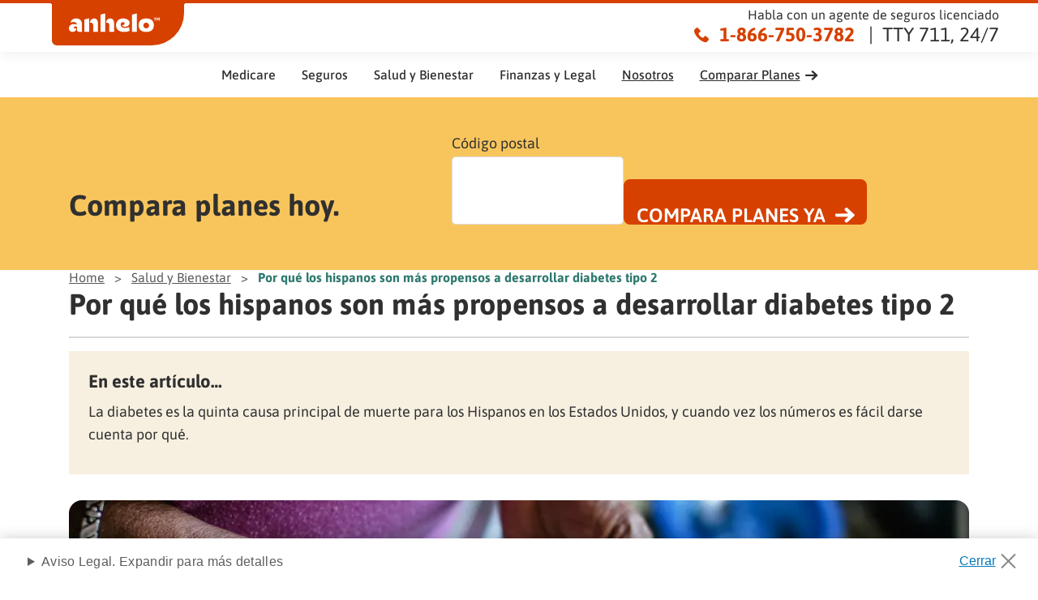

--- FILE ---
content_type: text/html; charset=utf-8
request_url: https://www.anhelosalud.com/salud-y-bienestar/por-que-los-hispanos-son-mas-propensos-a-desarrollar-diabetes-tipo-2
body_size: 13780
content:

<!DOCTYPE html>
<html lang="es-US">
<head>
    <meta charset="utf-8" />
    <meta name="viewport" content="width=device-width, initial-scale=1.0" />
    

<script src="https://cdn.optimizely.com/js/20236106434.js"></script>

    
    <link rel="icon" type="image/png" href="https://res.cloudinary.com/tranzact/h_48,w_48/f_auto,q_auto,c_limit,w_2000,h_2000/v1/Umbraco/tz-anhelosalud/favicon" sizes="48x48" />
    <link rel="icon" type="image/png" href="https://res.cloudinary.com/tranzact/h_32,w_32/f_auto,q_auto,c_limit,w_2000,h_2000/v1/Umbraco/tz-anhelosalud/favicon" sizes="32x32" />
    <link rel="icon" type="image/png" href="https://res.cloudinary.com/tranzact/h_16,w_16/f_auto,q_auto,c_limit,w_2000,h_2000/v1/Umbraco/tz-anhelosalud/favicon" sizes="16x16" />


    <title>Por qué los hispanos son más propensos a desarrollar diabetes tipo 2 | Anhelo Salud</title>
    


<meta name="keywords" content="" />
<meta name="description" content="" />
<link rel="alternate" hreflang="es" href="https://www.anhelosalud.com/salud-y-bienestar/por-que-los-hispanos-son-mas-propensos-a-desarrollar-diabetes-tipo-2" />

<link rel="alternate" hreflang="x-default" href="https://www.anhelosalud.com/salud-y-bienestar/por-que-los-hispanos-son-mas-propensos-a-desarrollar-diabetes-tipo-2" />
<link rel="canonical" href="https://www.anhelosalud.com/salud-y-bienestar/por-que-los-hispanos-son-mas-propensos-a-desarrollar-diabetes-tipo-2" />

<script type="application/ld+json">{"@type":"Organization","name":"Anhelo Salud","logo":{"@type":"ImageObject","url":"https://res.cloudinary.com/tranzact/image/upload/v1732133398/Umbraco/tz-anhelosalud/favicon.png"},"@context":"https://schema.org","url":"/"}</script>
    
    

    <meta name="format-detection" content="telephone=no" />

    
    <link rel="preload" href="/dist/default-styles-f761306b.css" as="style" />
<link rel="preload" href="/dist/index-85846f31.css" as="style" />
<link rel="preload" href="/dist/default-entry-ffaa2d3b.js" as="script" crossorigin="anonymous" />
<link rel="preload" href="/dist/default-styles-98399841.js" as="script" crossorigin="anonymous" />
    <link rel="stylesheet" href="/dist/default-styles-f761306b.css" />
<link rel="stylesheet" href="/dist/index-85846f31.css" />

    
<script>
    window.dataLayer = window.dataLayer || [];
</script>


<script type="text/javascript">
    (function (w, d, s, l, i) {
        w[l] = w[l] || [];
        w[l].push({
            'gtm.start': new Date().getTime(),
            event: 'gtm.js'
        });
        var f = d.getElementsByTagName(s)[0],
            j = d.createElement(s),
            dl = l != 'dataLayer' ? '&l=' + l : '';
        j.async = true;
        j.src = 'https://www.googletagmanager.com/gtm.js?id=GTM-WSFBV2N';
        f.parentNode.insertBefore(j, f);
    })(window, document, 'script', 'dataLayer', 'GTM-WSFBV2N');
</script>

    
<script type="text/javascript">!function(T,l,y){var S=T.location,k="script",D="instrumentationKey",C="ingestionendpoint",I="disableExceptionTracking",E="ai.device.",b="toLowerCase",w="crossOrigin",N="POST",e="appInsightsSDK",t=y.name||"appInsights";(y.name||T[e])&&(T[e]=t);var n=T[t]||function(d){var g=!1,f=!1,m={initialize:!0,queue:[],sv:"5",version:2,config:d};function v(e,t){var n={},a="Browser";return n[E+"id"]=a[b](),n[E+"type"]=a,n["ai.operation.name"]=S&&S.pathname||"_unknown_",n["ai.internal.sdkVersion"]="javascript:snippet_"+(m.sv||m.version),{time:function(){var e=new Date;function t(e){var t=""+e;return 1===t.length&&(t="0"+t),t}return e.getUTCFullYear()+"-"+t(1+e.getUTCMonth())+"-"+t(e.getUTCDate())+"T"+t(e.getUTCHours())+":"+t(e.getUTCMinutes())+":"+t(e.getUTCSeconds())+"."+((e.getUTCMilliseconds()/1e3).toFixed(3)+"").slice(2,5)+"Z"}(),iKey:e,name:"Microsoft.ApplicationInsights."+e.replace(/-/g,"")+"."+t,sampleRate:100,tags:n,data:{baseData:{ver:2}}}}var h=d.url||y.src;if(h){function a(e){var t,n,a,i,r,o,s,c,u,p,l;g=!0,m.queue=[],f||(f=!0,t=h,s=function(){var e={},t=d.connectionString;if(t)for(var n=t.split(";"),a=0;a<n.length;a++){var i=n[a].split("=");2===i.length&&(e[i[0][b]()]=i[1])}if(!e[C]){var r=e.endpointsuffix,o=r?e.location:null;e[C]="https://"+(o?o+".":"")+"dc."+(r||"services.visualstudio.com")}return e}(),c=s[D]||d[D]||"",u=s[C],p=u?u+"/v2/track":d.endpointUrl,(l=[]).push((n="SDK LOAD Failure: Failed to load Application Insights SDK script (See stack for details)",a=t,i=p,(o=(r=v(c,"Exception")).data).baseType="ExceptionData",o.baseData.exceptions=[{typeName:"SDKLoadFailed",message:n.replace(/\./g,"-"),hasFullStack:!1,stack:n+"\nSnippet failed to load ["+a+"] -- Telemetry is disabled\nHelp Link: https://go.microsoft.com/fwlink/?linkid=2128109\nHost: "+(S&&S.pathname||"_unknown_")+"\nEndpoint: "+i,parsedStack:[]}],r)),l.push(function(e,t,n,a){var i=v(c,"Message"),r=i.data;r.baseType="MessageData";var o=r.baseData;return o.message='AI (Internal): 99 message:"'+("SDK LOAD Failure: Failed to load Application Insights SDK script (See stack for details) ("+n+")").replace(/\"/g,"")+'"',o.properties={endpoint:a},i}(0,0,t,p)),function(e,t){if(JSON){var n=T.fetch;if(n&&!y.useXhr)n(t,{method:N,body:JSON.stringify(e),mode:"cors"});else if(XMLHttpRequest){var a=new XMLHttpRequest;a.open(N,t),a.setRequestHeader("Content-type","application/json"),a.send(JSON.stringify(e))}}}(l,p))}function i(e,t){f||setTimeout(function(){!t&&m.core||a()},500)}var e=function(){var n=l.createElement(k);n.src=h;var e=y[w];return!e&&""!==e||"undefined"==n[w]||(n[w]=e),n.onload=i,n.onerror=a,n.onreadystatechange=function(e,t){"loaded"!==n.readyState&&"complete"!==n.readyState||i(0,t)},n}();y.ld<0?l.getElementsByTagName("head")[0].appendChild(e):setTimeout(function(){l.getElementsByTagName(k)[0].parentNode.appendChild(e)},y.ld||0)}try{m.cookie=l.cookie}catch(p){}function t(e){for(;e.length;)!function(t){m[t]=function(){var e=arguments;g||m.queue.push(function(){m[t].apply(m,e)})}}(e.pop())}var n="track",r="TrackPage",o="TrackEvent";t([n+"Event",n+"PageView",n+"Exception",n+"Trace",n+"DependencyData",n+"Metric",n+"PageViewPerformance","start"+r,"stop"+r,"start"+o,"stop"+o,"addTelemetryInitializer","setAuthenticatedUserContext","clearAuthenticatedUserContext","flush"]),m.SeverityLevel={Verbose:0,Information:1,Warning:2,Error:3,Critical:4};var s=(d.extensionConfig||{}).ApplicationInsightsAnalytics||{};if(!0!==d[I]&&!0!==s[I]){var c="onerror";t(["_"+c]);var u=T[c];T[c]=function(e,t,n,a,i){var r=u&&u(e,t,n,a,i);return!0!==r&&m["_"+c]({message:e,url:t,lineNumber:n,columnNumber:a,error:i}),r},d.autoExceptionInstrumented=!0}return m}(y.cfg);function a(){y.onInit&&y.onInit(n)}(T[t]=n).queue&&0===n.queue.length?(n.queue.push(a),n.trackPageView({})):a()}(window,document,{
src: "https://js.monitor.azure.com/scripts/b/ai.2.min.js", // The SDK URL Source
crossOrigin: "anonymous", 
cfg: { // Application Insights Configuration
    connectionString: 'InstrumentationKey=eb5712c2-182b-4dae-abcd-61889b7abd29;IngestionEndpoint=https://eastus2-3.in.applicationinsights.azure.com/;LiveEndpoint=https://eastus2.livediagnostics.monitor.azure.com/;ApplicationId=72dbea4d-1e78-40d4-b861-51f2c87546b3'
}});</script>

</head>
<body class="dt-article-page t-article-page ">
    
<noscript><iframe src="https://www.googletagmanager.com/ns.html?id=GTM-WSFBV2N" height="0" width="0" style="display:none;visibility:hidden"></iframe></noscript>


    <a class="screen-reader-text skip-link" href="#Main" aria-label="Ir al contenido principal">Ir al contenido principal</a>
    <div id="Root" class="rootLayout">
            



<header class="header " role="banner" data-component="header">
    <div class="header__top">
        <div class="header__logo">
            <a class="header__foil" href="/">
                <img src="https://res.cloudinary.com/tranzact/f_auto,q_auto,c_limit,w_2000,h_2000/f_svg/v1/Umbraco/tz-anhelosalud/anhelo-logo-reversed-optimized" alt="Anhelo" title="Anhelo" />
            </a>
        </div>

        <div class="header__veggieburger">
            <div class="veggie__outer veggie__outer--pre-setup">
                <input type="checkbox" id="veggie__toggle" aria-controls="veggie__nav" aria-label="Alternar el menú" />
                <label tabindex="0" for="veggie__toggle" class="veggie__toggle-visible">
                    <span class="veggie__lines"></span>
                    <span class="veggie__toggle__text">MENÚ</span>
                </label>
                <div class="veggie__wrap">
                    <div id="veggie__nav" aria-labelledby="veggie__toggle" role="navigation">
                        <div id="veggie__back-1" tabindex="0" class="veggie__back">Regresar</div>
                        <div id="veggie__back-2" tabindex="0" class="veggie__back">Regresar</div>
                    </div>
                </div>
                <div tabindex="0" class="veggie__bib" for="veggie__toggle" title="Cerrar el menú"></div>
            </div>
        </div>

        <div class="header__space"></div>

        <div class="header__call">
            <div class="header__text">
                <p>Habla con un agente de seguros licenciado</p>
            </div>
            <a class="header__number" href="tel:+1-888-690-5742">
                <span class="header__icon">
                    <span class="icon-phone"></span>
                </span>
                <span class="header__tfn">
                    1-888-690-5742
                </span>
            </a>
            <span class="header__tty">TTY 711, 24/7</span>
        </div>
    </div>

</header>

<div class="post-header">
    
    <div class="megamenu">
        <nav itemscope itemtype="http://www.schema.org/SiteNavigationElement" aria-label="Main" class="umb-nav"><ul  data-navlevel="0" data-navchildren="6">
<li>
<div tabindex="0" class="nav-label">Medicare</div>
<ul aria-label="submenu" data-navlevel="1" data-navchildren="2">
<li>
<div tabindex="0" class="nav-label">Medicare</div>
<ul aria-label="submenu" data-navlevel="2" data-navchildren="5">
<li>
<a class="nav-link" href="/medicare/medicare-101" >Medicare 101</a></li>
<li>
<a class="nav-link" href="/medicare/10-maneras-de-ahorrar-dinero-con-medicare" >10 maneras de ahorrar dinero con Medicare</a></li>
<li>
<a class="nav-link" href="/medicare/preguntas-frecuentes-de-nuevos-beneficiarios" >Preguntas frecuentes de nuevos beneficiarios</a></li>
<li>
<a class="nav-link" href="/medicare/apoyo-financiero-medicare" >Apoyo financiero Medicare</a></li>
<li>
<a class="nav-arrow" href="/medicare" >Leer más</a></li>
</ul>
</li>
<li>
<div tabindex="0" class="nav-label">Medicare Advantage</div>
<ul aria-label="submenu" data-navlevel="2" data-navchildren="3">
<li>
<a class="nav-link" href="/medicare/medicare-advantage-101" >Medicare Advantage 101</a></li>
<li>
<a class="nav-link" href="/medicare/periodos-de-inscripcion-de-medicare" >Periodos de Inscripción de Medicare</a></li>
<li>
<a class="nav-arrow" href="/medicare" >Leer más</a></li>
</ul>
</li>
</ul>
</li>
<li>
<div tabindex="0" class="nav-label">Seguros</div>
<ul aria-label="submenu" data-navlevel="1" data-navchildren="2">
<li>
<div tabindex="0" class="nav-label">Seguros</div>
<ul aria-label="submenu" data-navlevel="2" data-navchildren="5">
<li>
<a class="nav-link" href="/seguros/seguro-de-vida-101" >Seguro de Vida 101</a></li>
<li>
<a class="nav-link" href="/seguros/seguro-auto-personas-mayores" >Seguro auto personas mayores</a></li>
<li>
<a class="nav-link" href="/seguros/seguro-de-entierro" >Seguro de entierro</a></li>
<li>
<a class="nav-link" href="/seguros/seguro-total-vs-seguro-temporal" >Seguro total vs seguro temporal</a></li>
<li>
<a class="nav-arrow" href="/seguros" >Leer más</a></li>
</ul>
</li>
<li>
<div tabindex="0" class="nav-label">Medicaid</div>
<ul aria-label="submenu" data-navlevel="2" data-navchildren="5">
<li>
<a class="nav-link" href="/seguros/medicaid-101" >Medicaid 101</a></li>
<li>
<a class="nav-link" href="/seguros/como-solicitar-medicaid" >Como solicitar Medicaid</a></li>
<li>
<a class="nav-link" href="/seguros/que-cubre-medicaid" >Que cubre Medicaid</a></li>
<li>
<a class="nav-link" href="/seguros/medicaid-cubre-medicamentos-recetados" >¿Medicaid cubre medicamentos recetados?</a></li>
<li>
<a class="nav-arrow" href="/seguros" >Leer más</a></li>
</ul>
</li>
</ul>
</li>
<li>
<div tabindex="0" class="nav-label">Salud y Bienestar</div>
<ul aria-label="submenu" data-navlevel="1" data-navchildren="2">
<li>
<div tabindex="0" class="nav-label">Condiciones</div>
<ul aria-label="submenu" data-navlevel="2" data-navchildren="5">
<li>
<a class="nav-link" href="/salud-y-bienestar/por-que-los-hispanos-son-mas-propensos-a-desarrollar-diabetes-tipo-2" >Por qué los hispanos son más propensos a desarrollar diabetes tipo 2</a></li>
<li>
<a class="nav-link" href="/salud-y-bienestar/por-que-los-inmigrantes-tienen-una-mayor-expectativa-de-vida" >Por qué los inmigrantes tienen una mayor expectativa de vida</a></li>
<li>
<a class="nav-link" href="/salud-y-bienestar/como-recibir-vacunas-contra-la-gripe-cubiertas-por-medicare" >Cómo recibir vacunas contra la gripe cubiertas por Medicare</a></li>
<li>
<a class="nav-link" href="/salud-y-bienestar/como-evitar-la-demencia-mientras-envejecemos" >Cómo evitar la demencia mientras envejecemos</a></li>
<li>
<a class="nav-arrow" href="/salud-y-bienestar" >Leer más</a></li>
</ul>
</li>
<li>
<div tabindex="0" class="nav-label">Nutrición y Ejercicio</div>
<ul aria-label="submenu" data-navlevel="2" data-navchildren="4">
<li>
<a class="nav-link" href="/salud-y-bienestar/beneficios-de-la-yoga" >Beneficios de la Yoga</a></li>
<li>
<a class="nav-link" href="/salud-y-bienestar/ejercicios-de-equilibrio" >Ejercicios de equilibrio</a></li>
<li>
<a class="nav-link" href="/salud-y-bienestar/que-vitaminas-deben-tomar-las-personas-mayores" >Qué vitaminas deben tomar las personas mayores</a></li>
<li>
<a class="nav-arrow" href="/salud-y-bienestar" >Leer más</a></li>
</ul>
</li>
</ul>
</li>
<li>
<div tabindex="0" class="nav-label">Finanzas y Legal</div>
<ul aria-label="submenu" data-navlevel="1" data-navchildren="3">
<li>
<div tabindex="0" class="nav-label">Jubilación</div>
<ul aria-label="submenu" data-navlevel="2" data-navchildren="5">
<li>
<a class="nav-link" href="/finanzas-y-legal/como-planear-para-la-jubilacion" >Cómo planear para la jubilación</a></li>
<li>
<a class="nav-link" href="/finanzas-y-legal/como-solicitar-los-beneficios-de-jubilacion-del-seguro-social" >Cómo solicitar los beneficios de jubilación del Seguro Social</a></li>
<li>
<a class="nav-link" href="/finanzas-y-legal/limites-de-contribucion-para-el-401-k" >Límites de contribución para el 401(k)</a></li>
<li>
<a class="nav-link" href="/finanzas-y-legal/que-es-la-ley-de-adultos-mayores" >Qué es la ley de adultos mayores</a></li>
<li>
<a class="nav-link" href="/finanzas-y-legal" >Leer más</a></li>
</ul>
</li>
<li>
<div tabindex="0" class="nav-label">Seguro Social</div>
<ul aria-label="submenu" data-navlevel="2" data-navchildren="4">
<li>
<a class="nav-link" href="/finanzas-y-legal/beneficios-de-discapacidad" >Beneficios de discapacidad</a></li>
<li>
<a class="nav-link" href="/finanzas-y-legal/como-solicitar-los-beneficios-de-jubilacion-del-seguro-social" >Cómo solicitar los beneficios de jubilación del Seguro Social</a></li>
<li>
<a class="nav-link" href="/finanzas-y-legal/green-card-beneficios-desempleo" >Green card beneficios desempleo</a></li>
<li>
<a class="nav-arrow" href="/finanzas-y-legal" >Leer más</a></li>
</ul>
</li>
<li>
<div tabindex="0" class="nav-label">Beneficios Federales</div>
<ul aria-label="submenu" data-navlevel="2" data-navchildren="4">
<li>
<a class="nav-link" href="/finanzas-y-legal/asistencia-nutricional" >Asistencia nutricional</a></li>
<li>
<a class="nav-link" href="/finanzas-y-legal/beneficios-pacientes-con-cancer" >Beneficios pacientes con cancer</a></li>
<li>
<a class="nav-link" href="/finanzas-y-legal/beneficios-de-desempleo-para-trabajadores-mayores" >Beneficios de desempleo para trabajadores mayores</a></li>
<li>
<a class="nav-arrow" href="/finanzas-y-legal" >Leer más</a></li>
</ul>
</li>
</ul>
</li>
<li>
<a class="nav-link" href="/nosotros" >Nosotros</a></li>
<li>
<a class="nav-arrow" href="/formulario" >Comparar Planes</a></li>
</ul>
</nav>
    </div>

</div>

        <main id="Main">
            <div id="MainContent">
                








<div class="article">
    <div class="article__pre-content">
        
<div class="umb-block-list">

<section class="zipcode-cta  zipcode-cta--article-top" style="--background-color: #f7b733">
        <div class="zipcode-cta__background-container">
            

        </div>
    <div class="zipcode-cta__container">
        
        
        <div class="zipcode-cta__title">
            <h2>Compara planes hoy.</h2>
        </div>
            <div class="zipcode-cta__zip-form">
                


    <div class="zip-form__container">
        


<section data-component="forms/zipcode-form">
    <form action="/salud-y-bienestar/por-que-los-hispanos-son-mas-propensos-a-desarrollar-diabetes-tipo-2" class="zip-form" data-formtype="zipcode" data-tzthook="zipcode-form" enctype="multipart/form-data" id="formdf516ea76c824b75a843a61e2463af6f" method="post" novalidate="">
        <input type="hidden" id="State_2" name="State" value="" />
        <div class="zip-form__input-group">
            <label class="zip-form__input-label" for="Zipcode_2">
                C&#xF3;digo postal
            </label>
            <input class="zip-form__input" placeholder="" type="tel" inputmode="numeric" data-mask-pattern="99999" aria-required="true" data-val="true" data-val-explicitlyrequired="Por favor, introduce un c&#xF3;digo postal v&#xE1;lido." data-val-length="El c&#xF3;digo postal debe tener 5 d&#xED;gitos." data-val-length-max="5" data-val-length-min="5" data-val-regex="El c&#xF3;digo postal debe tener 5 d&#xED;gitos." data-val-regex-pattern="^[0-9]{5}" data-val-validzip="Por favor, introduce un c&#xF3;digo postal v&#xE1;lido." id="Zipcode_2" maxlength="5" name="Zipcode" value="" />
            <span class="zip-form__error-message field-validation-valid" data-valmsg-for="Zipcode_2" data-valmsg-replace="true"></span>
        </div>
        <button class="zip-form__button" data-animation-effect="ripple" type="submit">
            Compara planes ya
        </button>
    <input name="mvm_form_view_model_mapper_key" value="8b3589c6-8501-4296-ac41-f3529d86fd4a" type="hidden" /><div style="position:absolute; left:-9999px; top: -9999px;" aria-hidden="true"><input type="text" name="_username_UBt8ZLcuU6" value="" autocomplete="new-password" tabindex="-1" /><label for="_username_UBt8ZLcuU6">Leave this field empty</label></div><input name="__RequestVerificationToken" type="hidden" value="CfDJ8AE5-J7XzLBAhv_8et5kRaNQpeg1ovYxZlq4p-oHj6woQAvBjgq7nsJg7C-fUmVinmaNNeN94Q4HlFE4WyZ1raUQ_GmaWoVXo8cQd77Df7AeQgGsMUuhRQr5Ce74ktXJN2O42e7Aa-xEqTUIBAKfsac" /><input name="ufprt" type="hidden" value="CfDJ8AE5-J7XzLBAhv_8et5kRaPcjbRfKuDmbIQgOyuJw_84WovizAnVoGVJ_jJHfIXneiaszhyNdQ1-0NTJoPBWIDI5H3QCMrhY_7e4CGWD5ZlX8T3v2n9VsWhjNTT2V-N-ka2LFhSS91PZ18ps7pSfcOaBeDNCf1xgJiNWBfpLOs2b" /></form>
</section>
    </div>


            </div>
        
        
    </div>
</section>
</div>

    </div>

    

<nav class="breadcrumbs " aria-label="breadcrumbs">
    <ul class="breadcrumbs__list" vocab="http://schema.org/" typeof="BreadcrumbList">
            <li class="breadcrumbs__item" property="itemListElement" typeof="ListItem">
                    <a class="breadcrumbs__link" href="/" property="item" typeof="WebPage">
                        <span class="breadcrumbs__item-name" property="name">Home</span>
                    </a>
                    <span class="breadcrumbs__separator">&gt;</span>
                <meta property="position" content="1" />
            </li>
            <li class="breadcrumbs__item" property="itemListElement" typeof="ListItem">
                    <a class="breadcrumbs__link" href="/salud-y-bienestar" property="item" typeof="WebPage">
                        <span class="breadcrumbs__item-name" property="name">Salud y Bienestar</span>
                    </a>
                    <span class="breadcrumbs__separator">&gt;</span>
                <meta property="position" content="2" />
            </li>
            <li class="breadcrumbs__item" property="itemListElement" typeof="ListItem">
                    <span class="breadcrumbs__item-name" property="name">Por qu&#xE9; los hispanos son m&#xE1;s propensos a desarrollar diabetes tipo 2</span>
                    <span class="breadcrumbs__item-short-name" property="shortName">Por qu&#xE9; los hispanos...</span>
                <meta property="position" content="3" />
            </li>
    </ul>
</nav>

    <div class="article__main-content">
        <h1 class="article__title">
            Por qu&#xE9; los hispanos son m&#xE1;s propensos a desarrollar diabetes tipo 2
        </h1>
        
        <div class="article__summary" condition-has-content">
            <p>En este artículo…</p>
            <p>La diabetes es la quinta causa principal de muerte para los Hispanos en los Estados Unidos, y cuando vez los números es fácil darse cuenta por qué.</p>
        </div>
        <div class="article__image">
            
    <picture>
            <source media="(min-width:992px)" srcset="https://res.cloudinary.com/tranzact/c_fill,g_auto,h_320,w_1110/f_auto,q_auto,c_limit,w_2000,h_2000/v1/Umbraco/tz-anhelosalud/senior-woman-checking-blood-sugar-levels" />
            <source media="(min-width:375px)" srcset="https://res.cloudinary.com/tranzact/c_auto,g_auto,h_320,w_688/f_auto,q_auto,c_limit,w_2000,h_2000/v1/Umbraco/tz-anhelosalud/senior-woman-checking-blood-sugar-levels" />
            <source media="(min-width:0px)" srcset="https://res.cloudinary.com/tranzact/c_auto,g_auto,h_320,w_327/f_auto,q_auto,c_limit,w_2000,h_2000/v1/Umbraco/tz-anhelosalud/senior-woman-checking-blood-sugar-levels" />

            <img src="https://res.cloudinary.com/tranzact/c_fill,g_auto,h_320,w_1110/f_auto,q_auto,c_limit,w_2000,h_2000/f_auto,q_auto,c_limit,w_2000,h_2000/v1/Umbraco/tz-anhelosalud/senior-woman-checking-blood-sugar-levels" fetchpriority="high" alt="Senior Woman Checking Blood Sugar Levels" />
    </picture>

        </div>
        <div class="article__main-components">
            


<section class="text-block  text-block--article">
    <div class="text-block__container">
        
        <div class="text-block__description">
            <p>La <strong>diabetes</strong> es una enfermedad que le impide al cuerpo generar toda la insulina que necesita, o que sí se lo permite, hace que este no la utilice en la forma correcta<sup>1</sup>. La insulina es la hormona encargada de transformar la azúcar en la sangre en energía; al no poder eliminar el exceso de azúcar allí, una persona puede empezar a sufrir de problemas del corazón, presión alta, derrames cerebrales, ceguera o problemas en los riñones, entre otros.</p>
<p><strong>La diabetes es la quinta causa principal de muerte para los Hispanos </strong>en los Estados Unidos<sup>2</sup>, y cuando vez los números es fácil darse cuenta por qué. La población adulta general tiene un 40% de probabilidad de desarrollar diabetes del tipo 2. Por el otro lado, <strong>los adultos hispanos tienen más de 50% de probabilidad de desarrollar esta enfermedad</strong><sup>3</sup>, además tienden a desarrollar esta enfermedad a una edad más temprana.</p>
<p>Los números también cambiar dependiendo de que área de latinoamerica viene tu familia. Por ejemplo, una persona con herencia puertorriqueña tiene aproximadamente dos veces más probabilidades de desarrollar diabetes tipo 2 que una persona con herencia sudamericanos<sup>2</sup>.</p>
<h2><strong>Por qué los hispanos son más propensos a desarrollar diabetes tipo 2</strong></h2>
<p>Ahora que estás al tanto de todas tus probabilidades como hispano de contraer diabetes tipo 2 te preguntarás: ¿por qué los hispanos somos más propensos a desarrollar esta enfermedad? Es una excelente pregunta y la respuesta está compuesta por diversos factores con papeles distintos.</p>
<p>En primera medida, el riesgo mayor de presentar diabetes tipo 2 surge de la <strong>genética</strong>; los hispanos cuentan con genes que incrementan la probabilidad de desarrollar esta enfermedad. No obstante, la misma es muy compleja y su conexión no está clarificada totalmente.</p>
<p>Por otra parte, la<strong> comida</strong> que consumes y sus cantidades juegan un papel muy importante. Algunas comidas hispanas tienen altos contenidos calóricos y de grasas. Además, ciertas tradiciones culturales alrededor de la comida también pueden ser dañinas. Por ejemplo, <strong>muchas fiestas tradicionales conllevan la presión social de comer en grandes cantidades</strong>, al punto que negar comida puede ser visto como un irrespeto. Si tienes alguna tía o abuela que, durante un quince años o fiesta de Navidad, te seguía sirviendo comida a pesar de que estabas lleno, entiendes este sentimiento.</p>
<p>Asimismo, existen partes de la cultura hispana que piensan que <strong>el sobrepeso es un signo de salud</strong>. Esto no solo puede causar mayor probabilidad de desarrollar diabetes, pero contribuye a las inquietantes tasas de obesidad en la comunidad. Esta creencia no solo causa que muchos hispanos coman más, también hace que los hispanos tiendan a hacer menos ejercicio que sus contrapartes anglosajonas.</p>
<p>Es importante que sepas que los factores de riesgo que acabamos de nombrar son generales. Estos podrían no aplicarse a personas hispanas en forma individual, ni a grupos específicos de hispanos. No obstante, si bien manejar la diabetes es un desafío al que cualquiera puede enfrentarse, por ser hispano podrías tener ciertas complicaciones extra.</p>
<p>Si eres un hispano que reside en los Estados Unidos, <strong>existe la posibilidad de que no puedas comunicarte completa y claramente con todos los médicos</strong>, o que ellos no comprendan todos tus valores o preferencias. De ser así, puede ser que no comprendas (o que el profesional no pueda explicarte) a la perfección todas las instrucciones del tratamiento y los cambios que debes hacer en tu estilo de vida.</p>
<p>Otro factor que hay que tener en cuenta, a pesar de ser menos prevalente, es que <strong>algunas culturas imponen sus propias medicinas tradicionales o naturales</strong>, limitando el uso de tratamientos comunes y científicamente comprobados. Darle prioridad a esas medicinas naturales en vez de escuchar los consejos de profesionales de la salud puede ser un grave error que con el tiempo puede afectar tu salud.</p>
<p><strong>Los factores socioculturales, los ingresos económicos más bajos y el menor acceso a la educación y a la atención médica de buena calidad</strong>, son otras de los principales y más problemáticas razones por las cuales los hispanos en los Estados Unidos son más propensos a desarrollar diabetes tipo 2. Estos factores también contribuyen a niveles más altos de prediabetes, una afección en la cual el nivel de azúcar en la sangre es mayor al normal, pero sin llegar a un nivel tan alto donde ya se pueda diagnosticar la diabetes tipo 2.</p>
<h2><strong>Precauciones para evitar el desarrollo de la diabetes tipo 2</strong></h2>
<p>La diabetes es una enfermedad que no se puede curar, pero sí puede controlarse con unos simples cambios en tu estilo de vida<sup>4</sup>. Hay ciertos factores cruciales que pueden ayudarte a prevenir la diabetes o, si ya padeces de esta enfermedad, a controlarla.</p>
<ul>
<li>Realizar visitas periódicas al médico</li>
<li>Mantener una dieta saludable</li>
<li>Mantenerte físicamente activo</li>
<li>Dejar de fumar</li>
</ul>
<p>Está comprobado científicamente que con estos esfuerzos puedes prevenir la diabetes tipo 2, la cual no depende de la insulina o empieza cuando eres adulto. Si bien estos hábitos no te garantizarán evitar la enfermedad, serán de gran ayuda. Y en caso de que la vida te juegue una mala pasada y la desarrolles igual, mediante un monitoreo cuidadoso y constante, y una labor en conjunto a un profesional de la salud, pueden prevenirse múltiples complicaciones típicas de la diabetes.</p>
<p>Toda esta información es esencial para ti si eres un hispano o latino residente en los Estados Unidos. Debes cumplir todas las recomendaciones para tratar de prevenir la diabetes o de evitar complicaciones si ya la has desarrollado. Siempre tenla en mente, es de vital importancia que todos tus seres queridos también la conozcan, así como también otras personas que forman parte de tu mismo grupo.</p>
<p>No lo olvides: hacer chequeos de rutina con un médico especialista en diabetes, preferentemente de habla hispana, y cambiar hábitos en cuanto a la dieta y al ejercicio físico, son intervenciones imprescindibles que se realizan a largo plazo con el objetivo de reducir la incidencia, la morbilidad y la tasa de mortalidad que la diabetes tipo 2 genera en la población hispana de los Estados Unidos. Es esencial entender esta anomalía por completo para poder tratarla de la forma más eficaz posible.</p>
        </div>
    </div>
</section>

        </div>
        
    </div>

    <div class="article__post-content">
        
<div class="umb-block-list">

<section class="related-articles" style="--background-color: #f3f3f3">
    <div class="related-articles__container">
        <div class="related-articles__title">
            <h2>Artículos Relacionados</h2>
        </div>
        <div class="related-articles__content">
                <ul class="related-articles__article-list">
                        

<li class="featured-article featured-article--vertical" data-component="featured-article" data-rotate-direction="horizontal">
    <a class="featured-article__link" href="/salud-y-bienestar/por-que-la-gente-se-despierta-a-las-3-de-la-manana">
        <div class="featured-article__image">
            <img src="https://res.cloudinary.com/tranzact/f_auto,q_auto,c_limit,w_2000,h_2000/v1/Umbraco/tz-anhelosalud/problemas-para-dormir" />
        </div>
        <div class="featured-article__content">
            <div class="featured-article__title">
                 &#xBF;Por qu&#xE9; la gente se despierta a las 3 de la ma&#xF1;ana?
            </div>
            
            
            <div class="featured-article__read-more">Leer m&#xE1;s</div>
        </div>
    </a>
</li>
                        

<li class="featured-article featured-article--vertical" data-component="featured-article" data-rotate-direction="horizontal">
    <a class="featured-article__link" href="/salud-y-bienestar/por-que-los-inmigrantes-tienen-una-mayor-expectativa-de-vida">
        <div class="featured-article__image">
            <img src="https://res.cloudinary.com/tranzact/f_auto,q_auto,c_limit,w_2000,h_2000/v1/Umbraco/tz-anhelosalud/senior-woman-looking-at-man-blowing-birthday-candles" />
        </div>
        <div class="featured-article__content">
            <div class="featured-article__title">
                 Por qu&#xE9; los inmigrantes tienen una mayor expectativa de vida
            </div>
            
            
            <div class="featured-article__read-more">Leer m&#xE1;s</div>
        </div>
    </a>
</li>
                        

<li class="featured-article featured-article--vertical" data-component="featured-article" data-rotate-direction="horizontal">
    <a class="featured-article__link" href="/salud-y-bienestar/vivir-con-artritis">
        <div class="featured-article__image">
            <img src="https://res.cloudinary.com/tranzact/f_auto,q_auto,c_limit,w_2000,h_2000/v1/Umbraco/tz-anhelosalud/artritis" />
        </div>
        <div class="featured-article__content">
            <div class="featured-article__title">
                 Vivir con artritis
            </div>
            
            
            <div class="featured-article__read-more">Leer m&#xE1;s</div>
        </div>
    </a>
</li>
                </ul>
                    <ul class="related-articles__article-list hidden" data-hidden-key="754d2af8-6e01-4cb2-9a39-9ba0d90cd9e5">
                            

<li class="featured-article featured-article--vertical" data-component="featured-article" data-rotate-direction="horizontal">
    <a class="featured-article__link" href="/salud-y-bienestar/cubre-medicare-tratamientos-para-dejar-de-fumar">
        <div class="featured-article__image">
            <img src="https://res.cloudinary.com/tranzact/f_auto,q_auto,c_limit,w_2000,h_2000/v1/Umbraco/tz-anhelosalud/tratamientos-para-dejar-de-fumar" />
        </div>
        <div class="featured-article__content">
            <div class="featured-article__title">
                 &#xBF;Cubre Medicare tratamientos para dejar de fumar?
            </div>
            
            
            <div class="featured-article__read-more">Leer m&#xE1;s</div>
        </div>
    </a>
</li>
                            

<li class="featured-article featured-article--vertical" data-component="featured-article" data-rotate-direction="horizontal">
    <a class="featured-article__link" href="/salud-y-bienestar/qu&#xE9;-servicios-de-salud-mental-cubre-medicare">
        <div class="featured-article__image">
            <img src="https://res.cloudinary.com/tranzact/f_auto,q_auto,c_limit,w_2000,h_2000/v1/Umbraco/tz-anhelosalud/salud-mental" />
        </div>
        <div class="featured-article__content">
            <div class="featured-article__title">
                 &#xBF;Qu&#xE9; servicios de salud mental cubre Medicare?
            </div>
            
            
            <div class="featured-article__read-more">Leer m&#xE1;s</div>
        </div>
    </a>
</li>
                            

<li class="featured-article featured-article--vertical" data-component="featured-article" data-rotate-direction="horizontal">
    <a class="featured-article__link" href="/salud-y-bienestar/como-evitar-la-demencia-mientras-envejecemos">
        <div class="featured-article__image">
            <img src="https://res.cloudinary.com/tranzact/f_auto,q_auto,c_limit,w_2000,h_2000/v1/Umbraco/tz-anhelosalud/older-man-puzzle" />
        </div>
        <div class="featured-article__content">
            <div class="featured-article__title">
                 C&#xF3;mo evitar la demencia mientras envejecemos
            </div>
            
            
            <div class="featured-article__read-more">Leer m&#xE1;s</div>
        </div>
    </a>
</li>
                    </ul>
                    <div class="related-articles__show-more" data-component="paginated-articles">
                        <button class="related-articles__show-more-button paginated-article-button" data-hidden-key="754d2af8-6e01-4cb2-9a39-9ba0d90cd9e5">Mostrar m&#xE1;s</button>
                    </div>
        </div>
    </div>
</section>
</div>

    </div>
</div>



<script type="module" src="/dist/default-entry-ffaa2d3b.js"></script>
<script type="module" src="/dist/default-styles-98399841.js"></script>

            </div>
        </main>
            
<footer class="footer" role="contentinfo">
    <div class="footer__navigation">
        <div class="footer__container">
            <div class="footer__navigation-links">
                
    <nav class="footerNav umb-nav"><ul  data-navlevel="0" data-navchildren="6">
<li>
<a class="nav-link" href="/nosotros" >Quiénes Somos</a></li>
<li>
<a class="nav-link" href="/socios-externos" >Aseguradoras</a></li>
<li>
<a class="nav-link" href="/terminos-de-uso" >Términos de Uso</a></li>
<li>
<a class="nav-link" href="/aviso-de-privacidad" >Aviso de Privacidad</a></li>
<li>
<a class="nav-link" href="/navigation-library/footer-links#ccpa" >Sus opciones de privacidad</a></li>
<li>
<a class="nav-link" href="/aviso-de-privacidad-de-los-datos-de-salud-del-consumidor" >Aviso de privacidad de los datos de salud del consumidor</a></li>
</ul>
</nav>

                <div class="footer__social">
                    <ul>
                                <li>
                                    <a class="footer__social-link" href="https://www.facebook.com/AnheloSalud" target="_blank">
                                        <span class="footer__social-link__text">S&#xED;guenos en Facebook</span>
                                        <img src="https://res.cloudinary.com/tranzact/f_auto,q_auto,c_limit,w_2000,h_2000/f_svg/v1/Umbraco/tz-anhelosalud/facebook-reverse" alt="Facebook" loading="lazy" />
                                    </a>
                                </li>
                    </ul>
                </div>
            </div>
        </div>
    </div>
    <div class="footer__content">
        <div class="footer__container">
            
            <div class="footer__text">
                <div class="footer__footnotes">
                    
<p>&nbsp;Copyright ©&nbsp;2026 Anhelo Insurance Solutions LLC. Todos los derechos reservados.</p>
                </div>
                
                <div class="footer__address">
                    <p>Anhelo y AnheloSalud.com son propiedad y están gestionados por Anhelo Insurance Solutions LLC, una agencia de seguros médicos no gubernamental. No está afiliada ni respaldada por ninguna agencia gubernamental.</p>
<p>Esto es un anuncio.</p>
<p>Anhelo Insurance Solutions LLC representa a organizaciones de Medicare Advantage HMO, PPO, SNP y PFFS que tienen un contrato con Medicare. La inscripción depende de la renovación del contrato del plan.&nbsp;</p>
<p>Todos los beneficiarios de Medicare pueden llamar y serán atendidos.</p>
<p>La inscripción en el tipo de plan descrito puede estar limitada a ciertas épocas del año, a menos que califiques para un Periodo de Inscripción Especial.</p>
                </div>
            </div>
        </div>
    </div>
</footer>
    </div>
    
            
    <div class="floating-mobile-cta">
        <a href="tel:+1-888-690-5742"><i class="icon icon-phone"></i><div class="sr-only"><p>Habla con un agente de seguros licenciado</p></div></a>
    </div>


    
    <style>
        .dialog[aria-hidden=true] {
            display: none;
        }
    </style>
        <div data-component="a11y-dialog"
             id="a11y-dialog-under-65"
             class="dialog dialog--under-years"
             aria-labelledby="under-65__title"
             aria-hidden="true">
            <div data-a11y-dialog-hide class="dialog__overlay"></div>
            <div role="document" class="dialog__container">
                <div class="dialog__wrapper">
                    <button type="button" data-a11y-dialog-hide aria-label="Cerrar" class="dialog__close" tabindex="0">
                        <span class="button-close">Cerrar</span>
                    </button>
                    <div class="dialog__main-text">
                        <div class="dialog__title">
                            <h2 id="under-65__title">Si eres nuevo en Medicare, te mudaste hace poco o perdiste cobertura, podr&#xED;as calificar. Otros motivos tambi&#xE9;n podr&#xED;an hacerte elegible. </h2>
                        </div>
                        <div class="dialog__content">
                            <p><strong>¿No estás seguro de cumplir los requisitos?</strong></p>
<p>Habla con un agente de seguros licenciado para ver si puedes inscribirte hoy mismo.</p>
<p><a class="tel" href="tel:+18886905742" data-tzthook-screener-ignore>1-888-690-5742</a> | TTY 711</p>
                        </div>
                    </div>
                    <div class="dialog__footer">
                        
                        <div class="dialog__action-buttons">
                                <button type="button" data-a11y-dialog-hide>
                                    Cerrar
                                </button>
                        </div>
                    </div>
                </div>
            </div>
        </div>

    
<div data-component="ripple-button"></div>

    
<script>
    window.tzinfo = {
        platformVersion: '7.3.0',
        afid: '522835',
        jid: 'fBQUTaLFqk64cQBxGflBAg'
    };
</script>

</body>
</html>


--- FILE ---
content_type: text/html;charset=utf-8
request_url: https://pnapi.invoca.net/1458/na.json
body_size: 232
content:
[{"requestId":"B-8886905742","status":"success","formattedNumber":"866-750-3782","countryCode":"1","nationalNumber":"8667503782","lifetimeInSeconds":300,"overflow":null,"surge":null,"invocaId":"i-62d34ca1-8ce3-4074-e0db-d7c305295666"},{"type":"settings","metrics":true}]

--- FILE ---
content_type: text/html;charset=utf-8
request_url: https://pnapi.invoca.net/1458/na.json
body_size: 114
content:
{"invocaId":"i-62d34ca1-8ce3-4074-e0db-d7c305295666","message":"shared params updated"}

--- FILE ---
content_type: text/html;charset=utf-8
request_url: https://pnapi.invoca.net/1458/na.json
body_size: 232
content:
[{"requestId":"B-8886905742","status":"success","formattedNumber":"866-750-3782","countryCode":"1","nationalNumber":"8667503782","lifetimeInSeconds":300,"overflow":null,"surge":null,"invocaId":"i-62d34ca1-8ce3-4074-e0db-d7c305295666"},{"type":"settings","metrics":true}]

--- FILE ---
content_type: text/css
request_url: https://www.anhelosalud.com/dist/default-styles-f761306b.css
body_size: 31742
content:
.banner .banner__secondary-text a.tel,.dripform .btn-link,.legacy-newsletter .legacy-email-form button,.article-group__overview-cta a,.card--white-card-with-icon .card__cta a.button,.card--white-card-with-image .card__cta a.button,.guia-medicare-form .full-form__actions button,.text-block--centered .text-block__description a,.text-block--gracias .text-block__description a.button,.zip-form .zip-form__button,.hero .hero__subtitle a.button,.banner .banner__cta a.button,.eapp-shorty .zipcode-cta a.button.tel,.dripform .btn-next,.dripform .btn-submit,.link-cta a.button,.link-cta--confirmation-popup a.button.tel,.e-quiz__buttons button,.e-quiz .quiz-page-two .button-reverse a,.card-set .card-set__action a.button,.dialog--under-years .dialog__footer button{background-color:transparent;border:0 solid transparent;color:#fff;cursor:pointer;display:inline-block;font-family:Asap,sans-serif;font-weight:600;line-height:18px;overflow:hidden;position:relative;text-align:center;text-decoration:none;transition:box-shadow .25s,background .25s;-webkit-user-select:none;user-select:none;vertical-align:middle;white-space:nowrap;border-radius:6px;font-size:1.125rem;padding:12px 16px}.banner .banner__secondary-text a.tel:hover,.dripform .btn-link:hover,.legacy-newsletter .legacy-email-form button:hover,.article-group__overview-cta a:hover,.card--white-card-with-icon .card__cta a.button:hover,.card--white-card-with-image .card__cta a.button:hover,.guia-medicare-form .full-form__actions button:hover,.text-block--centered .text-block__description a:hover,.text-block--gracias .text-block__description a.button:hover,.zip-form .zip-form__button:hover,.hero .hero__subtitle a.button:hover,.banner .banner__cta a.button:hover,.eapp-shorty .zipcode-cta a.button.tel:hover,.dripform .btn-next:hover,.dripform .btn-submit:hover,.link-cta a.button:hover,.link-cta--confirmation-popup a.button.tel:hover,.e-quiz__buttons button:hover,.e-quiz .quiz-page-two .button-reverse a:hover,.card-set .card-set__action a.button:hover,.dialog--under-years .dialog__footer button:hover{color:#fff;text-decoration:none}.banner .banner__secondary-text a.tel:focus,.dripform .btn-link:focus,.legacy-newsletter .legacy-email-form button:focus,.article-group__overview-cta a:focus,.card--white-card-with-icon .card__cta a.button:focus,.card--white-card-with-image .card__cta a.button:focus,.guia-medicare-form .full-form__actions button:focus,.text-block--centered .text-block__description a:focus,.text-block--gracias .text-block__description a.button:focus,.zip-form .zip-form__button:focus,.hero .hero__subtitle a.button:focus,.banner .banner__cta a.button:focus,.eapp-shorty .zipcode-cta a.button.tel:focus,.dripform .btn-next:focus,.dripform .btn-submit:focus,.link-cta a.button:focus,.link-cta--confirmation-popup a.button.tel:focus,.e-quiz__buttons button:focus,.e-quiz .quiz-page-two .button-reverse a:focus,.card-set .card-set__action a.button:focus,.dialog--under-years .dialog__footer button:focus{text-decoration:none}.banner .banner__secondary-text a.tel:active,.dripform .btn-link:active,.legacy-newsletter .legacy-email-form button:active,.article-group__overview-cta a:active,.card--white-card-with-icon .card__cta a.button:active,.card--white-card-with-image .card__cta a.button:active,.guia-medicare-form .full-form__actions button:active,.text-block--centered .text-block__description a:active,.text-block--gracias .text-block__description a.button:active,.zip-form .zip-form__button:active,.hero .hero__subtitle a.button:active,.banner .banner__cta a.button:active,.eapp-shorty .zipcode-cta a.button.tel:active,.dripform .btn-next:active,.dripform .btn-submit:active,.link-cta a.button:active,.link-cta--confirmation-popup a.button.tel:active,.e-quiz__buttons button:active,.e-quiz .quiz-page-two .button-reverse a:active,.card-set .card-set__action a.button:active,.dialog--under-years .dialog__footer button:active,.banner .banner__secondary-text a.active.tel,.dripform .active.btn-link,.legacy-newsletter .legacy-email-form button.active,.article-group__overview-cta a.active,.card--white-card-with-icon .card__cta a.active.button,.card--white-card-with-image .card__cta a.active.button,.guia-medicare-form .full-form__actions button.active,.text-block--centered .text-block__description a.active,.text-block--gracias .text-block__description a.active.button,.zip-form .active.zip-form__button,.hero .hero__subtitle a.active.button,.banner .banner__cta a.active.button,.eapp-shorty .zipcode-cta a.active.button.tel,.dripform .active.btn-next,.dripform .active.btn-submit,.link-cta a.active.button,.link-cta--confirmation-popup a.active.button.tel,.e-quiz__buttons button.active,.e-quiz .quiz-page-two .button-reverse a.active,.card-set .card-set__action a.active.button,.dialog--under-years .dialog__footer button.active{box-shadow:none}.banner .banner__secondary-text a.tel:active:focus,.dripform .btn-link:active:focus,.legacy-newsletter .legacy-email-form button:active:focus,.article-group__overview-cta a:active:focus,.card--white-card-with-icon .card__cta a.button:active:focus,.card--white-card-with-image .card__cta a.button:active:focus,.guia-medicare-form .full-form__actions button:active:focus,.text-block--centered .text-block__description a:active:focus,.text-block--gracias .text-block__description a.button:active:focus,.zip-form .zip-form__button:active:focus,.hero .hero__subtitle a.button:active:focus,.banner .banner__cta a.button:active:focus,.eapp-shorty .zipcode-cta a.button.tel:active:focus,.dripform .btn-next:active:focus,.dripform .btn-submit:active:focus,.link-cta a.button:active:focus,.link-cta--confirmation-popup a.button.tel:active:focus,.e-quiz__buttons button:active:focus,.e-quiz .quiz-page-two .button-reverse a:active:focus,.card-set .card-set__action a.button:active:focus,.dialog--under-years .dialog__footer button:active:focus,.banner .banner__secondary-text a.active.tel:focus,.dripform .active.btn-link:focus,.legacy-newsletter .legacy-email-form button.active:focus,.article-group__overview-cta a.active:focus,.card--white-card-with-icon .card__cta a.active.button:focus,.card--white-card-with-image .card__cta a.active.button:focus,.guia-medicare-form .full-form__actions button.active:focus,.text-block--centered .text-block__description a.active:focus,.text-block--gracias .text-block__description a.active.button:focus,.zip-form .active.zip-form__button:focus,.hero .hero__subtitle a.active.button:focus,.banner .banner__cta a.active.button:focus,.eapp-shorty .zipcode-cta a.active.button.tel:focus,.dripform .active.btn-next:focus,.dripform .active.btn-submit:focus,.link-cta a.active.button:focus,.link-cta--confirmation-popup a.active.button.tel:focus,.e-quiz__buttons button.active:focus,.e-quiz .quiz-page-two .button-reverse a.active:focus,.card-set .card-set__action a.active.button:focus,.dialog--under-years .dialog__footer button.active:focus{box-shadow:none}.banner .banner__secondary-text a.tel:disabled,.dripform .btn-link:disabled,.legacy-newsletter .legacy-email-form button:disabled,.article-group__overview-cta a:disabled,.card--white-card-with-icon .card__cta a.button:disabled,.card--white-card-with-image .card__cta a.button:disabled,.guia-medicare-form .full-form__actions button:disabled,.text-block--centered .text-block__description a:disabled,.text-block--gracias .text-block__description a.button:disabled,.zip-form .zip-form__button:disabled,.hero .hero__subtitle a.button:disabled,.banner .banner__cta a.button:disabled,.eapp-shorty .zipcode-cta a.button.tel:disabled,.dripform .btn-next:disabled,.dripform .btn-submit:disabled,.link-cta a.button:disabled,.link-cta--confirmation-popup a.button.tel:disabled,.e-quiz__buttons button:disabled,.e-quiz .quiz-page-two .button-reverse a:disabled,.card-set .card-set__action a.button:disabled,.dialog--under-years .dialog__footer button:disabled,.banner .banner__secondary-text a.disabled.tel,.dripform .disabled.btn-link,.legacy-newsletter .legacy-email-form button.disabled,.article-group__overview-cta a.disabled,.card--white-card-with-icon .card__cta a.disabled.button,.card--white-card-with-image .card__cta a.disabled.button,.guia-medicare-form .full-form__actions button.disabled,.text-block--centered .text-block__description a.disabled,.text-block--gracias .text-block__description a.disabled.button,.zip-form .disabled.zip-form__button,.hero .hero__subtitle a.disabled.button,.banner .banner__cta a.disabled.button,.eapp-shorty .zipcode-cta a.disabled.button.tel,.dripform .disabled.btn-next,.dripform .disabled.btn-submit,.link-cta a.disabled.button,.link-cta--confirmation-popup a.disabled.button.tel,.e-quiz__buttons button.disabled,.e-quiz .quiz-page-two .button-reverse a.disabled,.card-set .card-set__action a.disabled.button,.dialog--under-years .dialog__footer button.disabled{box-shadow:0 6px 6px rgba #000,.12;pointer-events:none}.banner .banner__secondary-text a.tel>*,.dripform .btn-link>*,.legacy-newsletter .legacy-email-form button>*,.article-group__overview-cta a>*,.card--white-card-with-icon .card__cta a.button>*,.card--white-card-with-image .card__cta a.button>*,.guia-medicare-form .full-form__actions button>*,.text-block--centered .text-block__description a>*,.text-block--gracias .text-block__description a.button>*,.zip-form .zip-form__button>*,.hero .hero__subtitle a.button>*,.banner .banner__cta a.button>*,.eapp-shorty .zipcode-cta a.button.tel>*,.dripform .btn-next>*,.dripform .btn-submit>*,.link-cta a.button>*,.link-cta--confirmation-popup a.button.tel>*,.e-quiz__buttons button>*,.e-quiz .quiz-page-two .button-reverse a>*,.card-set .card-set__action a.button>*,.dialog--under-years .dialog__footer button>*{line-height:1;margin:0}.guia-medicare-form .full-form__actions button,.text-block--centered .text-block__description a,.text-block--gracias .text-block__description a.button,.zip-form .zip-form__button,.hero .hero__subtitle a.button,.banner .banner__cta a.button,.eapp-shorty .zipcode-cta a.button.tel,.dripform .btn-next,.dripform .btn-submit,.link-cta a.button,.link-cta--confirmation-popup a.button.tel,.e-quiz__buttons button,.e-quiz .quiz-page-two .button-reverse a,.card-set .card-set__action a.button,.dialog--under-years .dialog__footer button{background-color:#d74100;color:#fff}.guia-medicare-form .full-form__actions button:hover,.text-block--centered .text-block__description a:hover,.text-block--gracias .text-block__description a.button:hover,.zip-form .zip-form__button:hover,.hero .hero__subtitle a.button:hover,.banner .banner__cta a.button:hover,.eapp-shorty .zipcode-cta a.button.tel:hover,.dripform .btn-next:hover,.dripform .btn-submit:hover,.link-cta a.button:hover,.link-cta--confirmation-popup a.button.tel:hover,.e-quiz__buttons button:hover,.e-quiz .quiz-page-two .button-reverse a:hover,.card-set .card-set__action a.button:hover,.dialog--under-years .dialog__footer button:hover{background-color:#ff4e01;box-shadow:0 6px 6px rgba #000,.12;color:#fff}.guia-medicare-form .full-form__actions button:focus,.text-block--centered .text-block__description a:focus,.text-block--gracias .text-block__description a.button:focus,.zip-form .zip-form__button:focus,.hero .hero__subtitle a.button:focus,.banner .banner__cta a.button:focus,.eapp-shorty .zipcode-cta a.button.tel:focus,.dripform .btn-next:focus,.dripform .btn-submit:focus,.link-cta a.button:focus,.link-cta--confirmation-popup a.button.tel:focus,.e-quiz__buttons button:focus,.e-quiz .quiz-page-two .button-reverse a:focus,.card-set .card-set__action a.button:focus,.dialog--under-years .dialog__footer button:focus,.guia-medicare-form .full-form__actions button:active,.text-block--centered .text-block__description a:active,.text-block--gracias .text-block__description a.button:active,.zip-form .zip-form__button:active,.hero .hero__subtitle a.button:active,.banner .banner__cta a.button:active,.eapp-shorty .zipcode-cta a.button.tel:active,.dripform .btn-next:active,.dripform .btn-submit:active,.link-cta a.button:active,.link-cta--confirmation-popup a.button.tel:active,.e-quiz__buttons button:active,.e-quiz .quiz-page-two .button-reverse a:active,.card-set .card-set__action a.button:active,.dialog--under-years .dialog__footer button:active{background-color:#b83700;box-shadow:0 1px 2px #00000029;color:#fff;text-decoration:none}.guia-medicare-form .full-form__actions button:disabled,.text-block--centered .text-block__description a:disabled,.text-block--gracias .text-block__description a.button:disabled,.zip-form .zip-form__button:disabled,.hero .hero__subtitle a.button:disabled,.banner .banner__cta a.button:disabled,.eapp-shorty .zipcode-cta a.button.tel:disabled,.dripform .btn-next:disabled,.dripform .btn-submit:disabled,.link-cta a.button:disabled,.link-cta--confirmation-popup a.button.tel:disabled,.e-quiz__buttons button:disabled,.e-quiz .quiz-page-two .button-reverse a:disabled,.card-set .card-set__action a.button:disabled,.dialog--under-years .dialog__footer button:disabled,.guia-medicare-form .full-form__actions button.disabled,.text-block--centered .text-block__description a.disabled,.text-block--gracias .text-block__description a.disabled.button,.zip-form .disabled.zip-form__button,.hero .hero__subtitle a.disabled.button,.banner .banner__cta a.disabled.button,.eapp-shorty .zipcode-cta a.disabled.button.tel,.dripform .disabled.btn-next,.dripform .disabled.btn-submit,.link-cta a.disabled.button,.link-cta--confirmation-popup a.disabled.button.tel,.e-quiz__buttons button.disabled,.e-quiz .quiz-page-two .button-reverse a.disabled,.card-set .card-set__action a.disabled.button,.dialog--under-years .dialog__footer button.disabled{background-color:#bfb9c7;border-color:#4a4c4d;box-shadow:0 6px 6px rgba #000,.12;color:#4a4c4d;pointer-events:none}.guia-medicare-form .full-form__actions button span.ripple,.text-block--centered .text-block__description a span.ripple,.text-block--gracias .text-block__description a.button span.ripple,.zip-form .zip-form__button span.ripple,.hero .hero__subtitle a.button span.ripple,.banner .banner__cta a.button span.ripple,.eapp-shorty .zipcode-cta a.button.tel span.ripple,.dripform .btn-next span.ripple,.dripform .btn-submit span.ripple,.link-cta a.button span.ripple,.link-cta--confirmation-popup a.button.tel span.ripple,.e-quiz__buttons button span.ripple,.e-quiz .quiz-page-two .button-reverse a span.ripple,.card-set .card-set__action a.button span.ripple,.dialog--under-years .dialog__footer button span.ripple{animation:ripple .6s linear;border-radius:50%;position:absolute;transform:scale(0);background-color:#ffffffb3}.legacy-newsletter .legacy-email-form button,.article-group__overview-cta a,.card--white-card-with-icon .card__cta a.button,.card--white-card-with-image .card__cta a.button{background-color:#4abdac;color:#2e2f30}.legacy-newsletter .legacy-email-form button:hover,.article-group__overview-cta a:hover,.card--white-card-with-icon .card__cta a.button:hover,.card--white-card-with-image .card__cta a.button:hover{background-color:#6ecabc;box-shadow:0 6px 6px rgba #000,.12;color:#2e2f30}.legacy-newsletter .legacy-email-form button:focus,.article-group__overview-cta a:focus,.card--white-card-with-icon .card__cta a.button:focus,.card--white-card-with-image .card__cta a.button:focus,.legacy-newsletter .legacy-email-form button:active,.article-group__overview-cta a:active,.card--white-card-with-icon .card__cta a.button:active,.card--white-card-with-image .card__cta a.button:active{background-color:#3ca797;box-shadow:0 1px 2px #00000029;color:#2e2f30;text-decoration:none}.legacy-newsletter .legacy-email-form button:disabled,.article-group__overview-cta a:disabled,.card--white-card-with-icon .card__cta a.button:disabled,.card--white-card-with-image .card__cta a.button:disabled,.legacy-newsletter .legacy-email-form button.disabled,.article-group__overview-cta a.disabled,.card--white-card-with-icon .card__cta a.disabled.button,.card--white-card-with-image .card__cta a.disabled.button{background-color:#bfb9c7;border-color:#4a4c4d;box-shadow:0 6px 6px rgba #000,.12;color:#4a4c4d;pointer-events:none}.legacy-newsletter .legacy-email-form button span.ripple,.article-group__overview-cta a span.ripple,.card--white-card-with-icon .card__cta a.button span.ripple,.card--white-card-with-image .card__cta a.button span.ripple{animation:ripple .6s linear;border-radius:50%;position:absolute;transform:scale(0);background-color:#ffffffb3}.banner .banner__secondary-text a.tel{background-color:#2e2f30;color:#4abdac}.banner .banner__secondary-text a.tel:hover{background-color:#2e2f30;box-shadow:0 6px 6px rgba #000,.12;color:#6ecabc}.banner .banner__secondary-text a.tel:focus,.banner .banner__secondary-text a.tel:active{background-color:#2e2f30;box-shadow:transparent;color:#6ecabc;text-decoration:none}.banner .banner__secondary-text a.tel:disabled,.banner .banner__secondary-text a.disabled.tel{background-color:#bfb9c7;border-color:#4a4c4d;box-shadow:0 6px 6px rgba #000,.12;color:#4a4c4d;pointer-events:none}.banner .banner__secondary-text a.tel span.ripple{animation:ripple .6s linear;border-radius:50%;position:absolute;transform:scale(0);background-color:#4abdacb3}@keyframes rotate{0%{transform:rotate(0)}50%{transform:rotate(180deg)}to{transform:rotate(360deg)}}@keyframes ripple{to{opacity:0;transform:scale(4)}}@keyframes shake{10%,90%{transform:translate3d(-1px,0,0)}20%,80%{transform:translate3d(1px,0,0)}30%,50%,70%{transform:translate3d(-2px,0,0)}40%,60%{transform:translate3d(2px,0,0)}}@keyframes fade-in{0%{opacity:0;transform:translateY(-48%)}to{opacity:1;transform:translateY(-50%)}}[class^=icon-],[class*=" icon-"]{font-family:anhelo!important;-webkit-font-smoothing:antialiased;-moz-osx-font-smoothing:grayscale;font-style:normal;font-variant:normal;font-weight:400;line-height:1;position:relative;speak:none;text-transform:none;vertical-align:middle}.icon-arrow-left:before{content:""}.icon-arrow-right:before{content:""}.icon-arrow-up:before{content:""}.icon-phone:before{content:""}.icon-caret-down:before{content:""}.icon-caret-left:before{content:""}.icon-caret-right:before{content:""}.icon-caret-up:before{content:""}.icon-checkmark:before{content:""}.icon-circle:before{content:""}.icon-close:before{content:""}.icon-collapse:before{content:""}.icon-email:before{content:""}.icon-expand:before{content:""}.icon-facebook:before{content:""}.icon-flag:before{content:""}.icon-share-alt:before{content:""}.icon-arrow-down:before{content:""}.icon-nav-arrow-left:before{content:""}.icon-nav-arrow-right:before{content:""}.icon-play:before{content:""}.icon-print:before{content:""}.icon-quote:before{content:""}.icon-reply:before{content:""}.icon-success:before{content:""}.icon-twitter:before{content:""}.icon-veggie-burger-menu:before{content:""}.icon-warning:before{content:""}.icon-arrow-right{left:5px}.icon-call{right:5px}@media (max-width: 47.99em){.hide-mobile{display:none!important}}@media (min-width: 48em) and (max-width: 74.99em){.hide-tablet{display:none!important}}@media (min-width: 75em){.hide-desktop{display:none!important}}.util-display-none,.util-display-none *{display:none!important}body{color:#303030;font: 1rem/1.428571429 Merriweather,sans-serif}html{box-sizing:border-box}*,*:before,*:after{box-sizing:inherit}body{font-family:Asap,sans-serif}a{color:#d74100;overflow-wrap:break-word;text-decoration:none}a:hover,a:active,a:focus{color:#a16449;text-decoration:underline}[v-cloak] .dripform__container{visibility:hidden}[v-cloak] .dripform__loading-placeholder{display:block}*:focus:not(:focus-visible){outline:none}.sr-only{border:0!important;clip:rect(0,0,0,0)!important;height:1px!important;margin:-1px!important;overflow:hidden!important;padding:0!important;white-space:nowrap!important;width:1px!important}.sr-only:not(caption){position:absolute!important}h1,h2,h3,h4,h5,h6{margin:0}h2{font-size:1.625rem;line-height:1.875rem;margin-bottom:0}@media (min-width: 48em){h2{font-size:2.25rem;line-height:3rem}}h3{line-height:1.625rem}@media (min-width: 48em){h3{line-height:1.6875rem}}button{cursor:pointer}p{line-height:1.375rem;margin:0 0 .6875rem}@media (min-width: 48em){p{font-size:1.125rem;line-height:1.75rem}}ul{list-style:none;margin:0;padding:0}html,body{height:100%}body{margin:0;padding:0}.rootLayout{display:grid;grid-template-areas:"head" "main" "foot";grid-template-columns:1fr;grid-template-rows:auto 1fr auto;min-height:100vh}.rootLayout>footer,.rootLayout main{overflow:hidden}.rootLayout>header{grid-area:head}.rootLayout>footer{grid-area:foot}.rootLayout>main{display:flex;gap:.9375rem;grid-area:main;min-height:25vh}.rootLayout>main>#MainContent{flex:1 1 auto;overflow:hidden}.rootLayout .siderail{background-color:coral;min-width:12.5rem}.rootLayout .siderail input{max-width:9.375rem}.mainNav ul{list-style:none}.mainNav li{padding:.3125rem}.mainNav li,.mainNav a{color:#fff}.mainNav>ul{display:flex;gap:.9375rem}.mainNav>ul ul{background-color:inherit;display:none;position:absolute}.mainNav>ul>li{background:purple;flex:1 1 auto;position:relative}.mainNav>ul>li:hover ul{display:block}.static-page-nav{display:none;padding:0 2.1875rem}.t-testing-masks-page .static-page-nav{display:block}@media (min-width: 48em){.static-page-nav{display:block}}@media (min-width: 62em){.static-page-nav{padding:0 3.125rem}}.static-page-nav ul{border-bottom:.125rem solid #f8f8f8;font-size:0;text-align:center}.static-page-nav li{display:inline-block;margin:0 .75rem}@media (min-width: 48em){.static-page-nav li{margin:0 1.25rem}}.static-page-nav a{color:#606060;display:inline-block;font-family:brandon-grotesque,sans-serif;font-size:.6875rem;font-weight:900;letter-spacing:.0625rem;line-height:1.5;padding:.8125rem 0;text-transform:uppercase;transition:color .3s}@media (min-width: 48em){.static-page-nav a{font-size:.8125rem}}.static-page-nav a.active,.static-page-nav a:hover{color:#5dc980;text-decoration:none}.static-page-nav a:active,.static-page-nav a:focus{text-decoration:none}.hide-text{overflow:hidden;padding:0;text-indent:101%;white-space:nowrap}.visually-hidden{border:0;clip:rect(0 0 0 0);height:1px;margin:-1px;overflow:hidden;padding:0;position:absolute;width:1px}a.screen-reader-text{background:white;border-bottom:1px solid white;border-bottom-right-radius:8px;border-right:1px solid white;color:#000;left:0;padding:6px;position:absolute;top:-40px;transition:top 1s ease-out;z-index:100}a.screen-reader-text:focus{left:0;outline-color:transparent;position:absolute;top:0;transition:top .1s ease-in}.footer{background-color:#2e2f30;color:#fff;font-size:1.125rem;line-height:1.5;padding-bottom:5rem;word-break:break-word}@media (min-width: 48em){.footer{padding-bottom:0}}.footer__container{margin-left:auto;margin-right:auto;width:100%}@media (max-width: 47.99em){.footer__container{padding-inline:30px}}@media (min-width: 48em){.footer__container{max-width:690px}}@media (min-width: 62em){.footer__container{max-width:930px}}@media (min-width: 75em){.footer__container{max-width:1110px}}.footer__container p,.footer__container a{font-size:1.125rem;line-height:1.75rem}.footer__container p{margin-bottom:32px}.footer__container a{text-decoration:underline}.footer__navigation{box-shadow:0 6px 12px #00000029;padding-block:24px}@media (min-width: 48em){.footer__navigation{padding-block:32px}}.footer a:link,.footer a:visited{color:#fff}.footer a:hover,.footer a:focus{color:#e4e2e8}.footer a:active{color:#bfb9c7}.footer__navigation-links{align-items:flex-start;display:flex;justify-content:space-between}.footerNav{flex:12}@media (min-width: 75em){.footerNav{flex:3}}.footerNav ul{display:flex;flex-wrap:wrap;gap:10px}@media (max-width: 47.99em){.footerNav ul{flex-direction:column}}@media (min-width: 48em){.footerNav ul{column-gap:24px;row-gap:0}}@media (min-width: 75em){.footerNav ul{column-gap:60px}}.footer__social{flex:1}.footer__social li{display:flex;justify-content:flex-end}.footer__social a{align-items:center;display:flex;gap:15px;width:fit-content}.footer__social span{width:max-content}@media (max-width: 74.99em){.footer__social span{display:none}}.footer__social img{display:block;height:36px;width:36px}.footer__content{padding-top:48px}@media (min-width: 62em){.footer__content{padding-top:64px}}.footer__content li{display:flex;font-variant-numeric:tabular-nums;gap:5px}.header{position:sticky;top:0;z-index:1060}:root{scroll-padding-top:64px}header{min-height:64px}body:has(.step-progress-bar) header,body:has(.step-progress-bar) .header__top{height:80px}.header .header__top{background-color:#fff;border-top:4px solid #d74100;box-shadow:0 4px 16px #0000000f;display:-ms-flexbox;display:flex;height:64px;transition:background-color .1s linear 0s,box-shadow .1s linear 0s;width:100%}.header .header__skipnav{background:#dfdce3;left:50%;padding:.5rem .75rem;position:fixed;top:16px;transform:translate(-50%,-200%);transition:transform .15s ease-in-out;z-index:1160}.header .header__skipnav:link,.header .header__skipnav:visited,.header .header__skipnav:hover,.header .header__skipnav:active{color:#2e2f30}.header .header__skipnav:focus{transform:translate(-50%)}@media (max-width: 47.99em){.header .header__skipnav{left:65%;width:100px}}.header .header__logo{flex-grow:0;position:relative;width:163px;z-index:1110}.header .header__foil{background:#d74100;border-radius:0 0 40px 6px;display:block;height:53px;position:relative;top:-1px;width:100%}.header .header__foil:before,.header .header__foil:after{content:"";display:block;height:4px;position:absolute;top:0;width:4px}.header .header__foil:before{background:radial-gradient(circle at bottom left,transparent,transparent 4px,#d74100 4px);left:-4px}.header .header__foil:after{background:radial-gradient(circle at bottom right,transparent,transparent 4px,#d74100 4px);right:-4px}.header .header__foil img{border:0;height:24px;left:21px;position:absolute;top:13px;transition:transform .15s ease-in-out;width:112px}.header .header__foil:hover img,.header .header__foil:focus img{transform:translateY(-3px)}.header .header__space{flex-grow:1}.header .header__call{flex-grow:0;padding-right:16px;text-align:right;z-index:1100}@media (min-width: 64em){.header .header__call{padding-right:48px;padding-top:6px}.header .header__call .header__text p{margin-bottom:0}}.header .header__text{display:none}@media (min-width: 64em){.header .header__text{color:#2e2f30;display:block;font-size:1rem;line-height:1}.header .header__text *{color:#2e2f30;display:inline-block;font-size:inherit;line-height:inherit;margin-bottom:0;margin-top:0;padding-bottom:0;padding-top:0}}.header .header__number{font-size:1.5rem;line-height:1.375}.header .header__number:link,.header .header__number:visited,.header .header__number:hover,.header .header__number:focus{text-decoration:none}.header .header__number:link .header__tfn,.header .header__number:visited .header__tfn,.header .header__number:hover .header__tfn,.header .header__number:focus .header__tfn{color:#d74100}.header .header__number:hover .icon-phone,.header .header__number:focus .icon-phone{-webkit-animation:phone-wiggle .15s 6;animation:phone-wiggle .15s 6}@-webkit-keyframes phone-wiggle{0%{transform:rotate(-10deg)}to{transform:rotate(10deg)}}@keyframes phone-wiggle{0%{transform:rotate(-10deg)}to{transform:rotate(10deg)}}.header .header__tty{color:#2e2f30;font-size:1.5rem;line-height:1.375}.header .header__icon{display:inline-block}@media (max-width: 63.99em){.header .header__icon{background:#d74100;border-radius:4px;color:#fff;line-height:48px;margin-top:6px;text-align:center;width:56px}.header .header__icon .icon-phone{position:relative;top:-2px}}@media (min-width: 64em){.header .header__icon{color:#d74100;font-size:.75em;margin-right:7px;position:relative;top:-3px}}.header .header__icon .icon-phone{display:inline-block}.header .header__tfn{display:none}@media (min-width: 64em){.header .header__tfn{display:inline-block;font-weight:700}}.header .header__tty{display:none}@media (min-width: 64em){.header .header__tty{display:inline-block}.header .header__tty:before{content:"|";display:inline-block;margin:0 .675rem;speak:none}}.header .top-link{background-color:#bfb9c7;border-radius:8px;bottom:25px;color:#fff;display:none;font-weight:400;height:64px;left:20px;line-height:18px;padding:8px;position:fixed;text-align:center;text-decoration:none;width:64px}.header .top-link span{display:block;font-size:10px;margin-bottom:2px}.header .show-button{display:block}@media (min-width: 62em){.header .show-button{display:none}}.header .header__veggieburger{flex-grow:0;-ms-order:-1;-webkit-order:-1;order:-1;position:relative;width:64px;z-index:1085}@media (min-width: 75em){.header .header__veggieburger *{speak:none;visibility:hidden}}.header .header__veggieburger .veggie__outer{color:#d74100;display:flex;justify-content:center;margin:12px 12px 14px}.header .header__veggieburger .veggie__outer--pre-setup{visibility:hidden}.header .header__veggieburger .umb-nav{display:block}.header .header__veggieburger .umb-nav ul{list-style:none;margin:0;padding:0}.header .header__veggieburger .umb-nav ul:first-child{margin-right:32px}.header .header__veggieburger .veggie__wrap{background:#d74100;display:none;left:0;line-height:24px;overflow:hidden;padding:calc(78px + var(--pre-header-height, 0px)) 0 36px;position:fixed;top:0;transform:translate(-100%);transition:transform ease-in-out .25s;width:100vw;z-index:1070}@media (min-width: 48em){.header .header__veggieburger .veggie__wrap{max-width:375px}}.header .header__veggieburger #veggie__nav{display:-ms-grid;display:grid;font-size:1.125rem;font-weight:600;-ms-grid-columns:1fr 1fr 1fr;-ms-grid-rows:auto;grid-template-columns:1fr 1fr 1fr;grid-template-rows:auto;position:relative;transform:translate(0);transition:transform .5s cubic-bezier(.77,.2,.05,1);width:300%}.header .header__veggieburger #veggie__nav[data-at-col="1"]{transform:translate(0)}.header .header__veggieburger #veggie__nav[data-at-col="2"]{transform:translate(-33.333333%)}.header .header__veggieburger #veggie__nav[data-at-col="3"]{transform:translate(-66.666666%)}.header .header__veggieburger .veggie__toggle-visible{display:block;font-size:.75rem;line-height:normal;position:relative;text-align:center;z-index:3000}.header .header__veggieburger .veggie__toggle__text{font-weight:700;-webkit-user-select:none;user-select:none}.header .header__veggieburger .veggie__lines:before,.header .header__veggieburger .veggie__lines:after{background:currentColor;border-radius:4px;content:"";display:block;height:6px;margin:auto;position:relative;transform-origin:3px 50%;transition:.5s cubic-bezier(.77,.2,.05,1);width:33px;z-index:1}.header .header__veggieburger .veggie__lines:after{margin:7px auto}.header .header__veggieburger li{margin:12px 0 12px 48px;width:auto}.header .header__veggieburger .nav-label{cursor:default}.header .header__veggieburger [data-at-col="1"] .nav-label:not(:last-child),.header .header__veggieburger [data-at-col="2"] [data-navlevel="1"] .nav-label:not(:last-child){cursor:pointer}.header .header__veggieburger .nav-link,.header .header__veggieburger .nav-arrow{color:#fff;text-decoration:underline}.header .header__veggieburger [data-navlevel="2"] .nav-link{text-decoration:none}.header .header__veggieburger [data-navlevel="2"] .nav-arrow{font-weight:600}.header .header__veggieburger .nav-arrow:after,.header .header__veggieburger .veggie__back:before{color:#fff;content:"";font-family:anhelo;display:none;font-size:.75rem;font-weight:400;margin-left:8px;text-decoration:none}.header .header__veggieburger .veggie__back:before,.header .header__veggieburger .nav-arrow:nth-of-type(1):after{display:inline-block}.header .header__veggieburger .veggie__back{cursor:pointer;margin-left:48px;position:absolute;top:-6px}.header .header__veggieburger .veggie__back:before{margin:0 8px 0 0;position:absolute;right:100%;transform:rotate(180deg) translateY(1px)}.header .header__veggieburger #veggie__back-1{left:33.333333%}.header .header__veggieburger #veggie__back-2{left:66.666666%}.header .header__veggieburger .umb-nav:first-child [data-navlevel="0"]>li{margin-left:32px}.header .header__veggieburger [data-navlevel="1"]>li{margin-left:16px}.header .header__veggieburger [data-navlevel="2"]>li{margin-left:18px}.header .header__veggieburger .umb-nav:first-of-type{-ms-grid-column:1;grid-column:1;-ms-grid-row:1;grid-row:1}.header .header__veggieburger .umb-nav:first-of-type ul ul{display:none}.header .header__veggieburger .umb-nav:nth-of-type(2){display:-ms-grid;display:grid;-ms-grid-column:2;grid-column:2;-ms-grid-row:1;grid-row:1;margin-top:20px}.header .header__veggieburger .umb-nav:nth-of-type(2) [data-navlevel="0"]{display:-ms-grid;display:grid}.header .header__veggieburger .umb-nav:nth-of-type(2) [data-navlevel="0"]>li{-ms-grid-column:1;grid-column:1;-ms-grid-row:1;grid-row:1}.header .header__veggieburger .umb-nav:nth-of-type(2) [data-navlevel="1"] li{font-size:16px;font-weight:400;margin-bottom:10px;margin-top:10px}.header .header__veggieburger .umb-nav:nth-of-type(2) [data-navlevel="2"]{display:none}.header .header__veggieburger .umb-nav:nth-of-type(2) a .nav-link{font-weight:600}.header .header__veggieburger .umb-nav:nth-of-type(3){-ms-grid-column:3;grid-column:3;-ms-grid-row:1;grid-row:1;margin-top:20px}.header .header__veggieburger .umb-nav:nth-of-type(3) [data-navlevel="0"],.header .header__veggieburger .umb-nav:nth-of-type(3) [data-navlevel="1"]{display:-ms-grid;display:grid}.header .header__veggieburger .umb-nav:nth-of-type(3) [data-navlevel="0"]>li,.header .header__veggieburger .umb-nav:nth-of-type(3) [data-navlevel="1"]>li{-ms-grid-column:1;grid-column:1;-ms-grid-row:1;grid-row:1}.header .header__veggieburger .umb-nav:nth-of-type(3) [data-navlevel="2"] li{font-size:16px;font-weight:400;margin-bottom:10px;margin-top:10px}.header .header__veggieburger .umb-nav:nth-of-type(3) a .nav-link{font-weight:600}.header .header__veggieburger__bib{background:rgba(0,0,0,0);display:none;transition:background ease-in-out .25s}.header .header__veggieburger input{appearance:none;border:0;height:0;margin:0;padding:0;width:0;z-index:1090}.header .header__veggieburger input:checked~*{color:#fff}.header .header__veggieburger input:checked~.veggie__wrap{box-shadow:0 4px 16px #00000005;transform:translate(0)}.header .header__veggieburger input:checked~.veggie__toggle-visible .veggie__lines:before{transform:translateY(-2px) rotate(45deg)}.header .header__veggieburger input:checked~.veggie__toggle-visible .veggie__lines:after{transform:translateY(4px) rotate(-45deg)}.header .header__veggieburger input:checked~.veggie__toggle-visible .veggie__toggle__text{color:transparent}.header .header__veggieburger input:checked~.veggie__bib{background:rgba(0,0,0,.1);display:block;height:100vh;left:0;position:fixed;top:0;transition:background ease-in-out .25s;width:100vw}@supports (-webkit-touch-callout: none){.header .header__veggieburger :focus,.header .header__veggieburger :active{outline:none}}.header--with-color-border{border-bottom:8px solid rgba(247,183,51,.5)}@media (min-width: 48em){.header--with-color-border{min-height:74px}}@media (min-width: 75em){.header--with-color-border{border-bottom:none}.header--with-color-border+.post-header{border-bottom:8px solid rgba(247,183,51,.5)}}body:has(.header--with-scroll-animation):not(:has(.megamenu)) #MainContent>.hero:not(.hero--white-background) .hero__container{padding-top:64px}.header--with-scroll-animation.header{min-height:unset;height:0}.header--with-scroll-animation .header__top.sticked{background-color:#0000;box-shadow:none}.header--has-yellow-background .header__tfn{color:#c33913!important}.megamenu{display:none;font-size:1rem;font-weight:500;margin:0 auto;max-width:992px;position:relative;width:calc(100% - 30px)}@media (min-width: 75em){.megamenu{display:block;height:56px}}.megamenu ul{list-style:none;margin-bottom:0;margin-top:0}.megamenu .nav-link{display:inline-block;text-decoration:underline;width:fit-content}.megamenu .nav-arrow{text-decoration:underline}.megamenu .nav-arrow:after{content:"";font-family:anhelo;color:inherit;display:none;font-size:.75em;margin-left:.5em;text-decoration:none}.megamenu .nav-arrow:nth-of-type(1):after{display:inline-block}.megamenu .nav-label{cursor:default;margin-bottom:1rem}.megamenu [data-navlevel="0"]{display:flex;justify-content:center;min-height:56px;position:relative;width:100%}.megamenu [data-navlevel="0"]>li:hover,.megamenu [data-navlevel="0"]>li:focus-within{z-index:10}.megamenu [data-navlevel="0"]>li>a,.megamenu [data-navlevel="0"]>li>div{color:#2e2f30;display:block;line-height:48px;margin:4px 1rem 0}.megamenu [data-navlevel="0"]>li>a:hover{color:#b83700}.megamenu [data-navlevel="0"]>li>div:after,.megamenu [data-navlevel="0"]>li>div:hover:after{background:rgba(215,65,0,0);border-radius:8px 8px 0 0/4px 4px 0 0;content:"";display:block;height:4px;margin:0 -1rem;transition:background .25s}.megamenu [data-navlevel="0"]>li:hover>div:after,.megamenu [data-navlevel="0"]>li:focus-within>div:after{background:#d74100}.megamenu [data-navlevel="0"]>li:hover>ul,.megamenu [data-navlevel="0"]>li:focus-within>ul{display:block}.megamenu [data-navlevel="0"]>li:hover>div:after,.megamenu [data-navlevel="0"]>li.focus-within>div:after{background:#d74100}.megamenu [data-navlevel="0"]>li:hover>ul,.megamenu [data-navlevel="0"]>li.focus-within>ul{display:block}.megamenu [data-navlevel="1"]{columns:3;display:none;left:0;padding:32px 48px;position:absolute;top:56px;width:100%}.megamenu [data-navlevel="1"] *{break-inside:avoid}.megamenu [data-navlevel="1"]>li>.nav-label,.megamenu [data-navlevel="1"]>li>a{color:#d53900;font-size:1.125rem;font-weight:700;letter-spacing:0;line-height:1.3125rem;margin-left:0}.megamenu [data-navlevel="1"]>li>a{display:inline-block;margin-bottom:1rem}.megamenu [data-navlevel="1"]>li>a:hover{color:#ff4e01}.megamenu [data-navlevel="1"][data-navchildren="1"]{columns:1}.megamenu [data-navlevel="1"][data-navchildren="2"],.megamenu [data-navlevel="1"][data-navchildren="4"]{columns:2}.megamenu [data-navlevel="1"]:before{background-color:#fafafa;border-radius:24px;box-shadow:0 4px 8px #00000016;content:"";display:block;inset:0;position:absolute;z-index:-1}.megamenu [data-navlevel="2"] a.nav-link{text-decoration:none}.megamenu [data-navlevel="2"] a{color:#2e2f30}.megamenu [data-navlevel="2"] a:hover{color:#b83700}.megamenu [data-navlevel="2"] .nav-link{display:block;font-size:1rem;font-weight:500;letter-spacing:0;line-height:1.125rem;margin-bottom:1rem;padding:0;text-decoration:none}.rootLayout{grid-template-areas:"pre-head" "head" "post-head" "main" "foot"}.t-standard-page .rootLayout>header,.t-standard-page .rootLayout footer,.t-standard-page .rootLayout main{overflow:visible}.t-standard-page .rootLayout>main>#MainContent{overflow:visible}.rootLayout>.pre-header{grid-area:pre-head}.rootLayout>.post-header{grid-area:post-head}.t-standard-page .rootLayout>main{overflow-x:auto}.t-standard-page .rootLayout>main>#MainContent{overflow-x:auto}.t-cuestionario .rootLayout{grid-template-areas:"main" "foot";grid-template-rows:auto;margin-top:-1.5rem}.about-us .rootLayout #Main{padding:0}.dialog{background-color:#00000080;inset:0;opacity:0;outline:0;position:fixed;transition:opacity .15s linear;z-index:1050}body:has(.dialog:not([aria-hidden])){overflow:hidden}.dialog .dialog__overlay{height:100vh}.dialog .dialog__container{animation:fade-in .3s linear;margin-inline:10px;width:auto}.dialog:not([aria-hidden]){opacity:1;overflow-x:hidden;overflow-y:auto}.dialog:not([aria-hidden]) .dialog__container{left:0;position:absolute;right:0;top:50%;transform:translateY(-50%)}@media (min-width: 48em){.dialog:not([aria-hidden]) .dialog__container{margin-inline:auto;width:600px}}.dialog .dialog__wrapper{align-items:flex-end;background-clip:padding-box;background-color:#fff;border:1px solid rgba(0,0,0,.2);border-radius:6px;box-shadow:0 3px 9px #00000080;display:flex;flex-direction:column;gap:15px;outline:0;padding:15px;position:relative;width:100%}.dialog .dialog__close{background-color:transparent;border:none;color:#58595b;cursor:pointer;font-family:Asap,sans-serif;font-size:1rem;line-height:1.428125rem;margin:0;padding:0;right:0}.dialog--newsletter .dialog__wrapper{padding:15px 15px 30px 30px}.dialog--newsletter .dialog__main-text{padding-right:15px}.dialog--newsletter .dialog__title{margin-bottom:16px}.dialog--newsletter .dialog__content p{font-size:1.5rem;line-height:1.833125rem;margin-bottom:0}@media (min-width: 48em){.dialog--newsletter .dialog__content p{line-height:2rem}}.dialog--newsletter .dialog__footer{display:none}.dialog--under-years .dialog__main-text{padding-inline:15px}.dialog--under-years .dialog__close:after{content:"";font-family:anhelo;color:#000;margin-left:4px}.dialog--under-years .dialog__footer button{text-transform:uppercase}.dialog--under-years h2{font-size:1.25rem;line-height:1.71875rem;margin-bottom:20px}@media (min-width: 48em){.dialog--under-years h2{font-size:1.5rem;line-height:2.0625rem;margin-bottom:24px}}.dialog--under-years p:has(a.tel){font-size:1.5rem;line-height:1.375rem}@media (min-width: 48em){.dialog--under-years p:has(a.tel){font-size:2rem;line-height:1.75rem}}.dialog--under-years p:has(a.tel) a.tel{font-weight:700}.dialog--under-years p:has(a.tel) a.tel:hover,.dialog--under-years p:has(a.tel) a.tel:active,.dialog--under-years p:has(a.tel) a.tel:focus{text-decoration:none}.card{display:flex;flex-direction:column;height:100%;justify-content:center;margin-inline:auto;max-width:256px;row-gap:24px}.card .card__title>*{font-size:1.375rem;font-weight:700;line-height:1.625rem;margin-bottom:0}@media (min-width: 48em){.card .card__title>*{font-size:1.5rem;line-height:1.6875rem}}.card .card__description{margin-top:16px}.card .card__description>*{margin-bottom:0}.card .card__image{aspect-ratio:16/7;min-height:10px;overflow:hidden}.card .card__image img{display:block;height:100%;object-fit:scale-down;width:100%}.card .card__content{flex:1}.card--white-card-with-icon,.card--white-card-with-image{background-color:#fff;border-radius:24px;box-shadow:0 2px 12px #00000016;gap:0;height:100%;max-width:unset;overflow:hidden;width:100%}.card--white-card-with-icon .card__content,.card--white-card-with-image .card__content{display:flex;flex-direction:column;height:100%;justify-content:space-between;row-gap:16px}@media (min-width: 64em){.card--white-card-with-icon .card__content,.card--white-card-with-image .card__content{row-gap:24px}}.card--white-card-with-icon .card__title>*,.card--white-card-with-image .card__title>*{font-size:1.5rem;line-height:1.6875rem}@media (max-width: 47.99em){.card--white-card-with-icon .card__description,.card--white-card-with-image .card__description{display:none}}@media (min-width: 64em){.card--white-card-with-icon .card__description,.card--white-card-with-image .card__description{margin-top:24px}}.card--white-card-with-icon .card__cta a.button,.card--white-card-with-image .card__cta a.button{font-weight:700;padding:16px;text-transform:uppercase;text-wrap:wrap;white-space:normal}.card--white-card-with-icon .card__cta a.button:focus,.card--white-card-with-image .card__cta a.button:focus{outline:5px auto #2e2f30;outline-offset:-2px}.card--white-card-with-image .card__image{aspect-ratio:initial}.card--white-card-with-image .card__image img{height:170px;object-fit:cover;width:100%}.card--white-card-with-image .card__content{padding:24px}.card--white-card-with-icon{gap:18px;padding:32px 24px}.about-us .card .card__image img{object-fit:contain}.about-us .card .card__title>*{font-size:1.5rem}.gracias .card{justify-content:flex-end}.comprar .card .card__image{aspect-ratio:16/6}@media (min-width: 48em){.comprar .card .card__image{aspect-ratio:11/6}}.comprar .card .card__image img{object-fit:contain}.comprar .card .card__title>*{color:#58595b;font-size:1.5rem;line-height:2.125rem}.comprar .card .card__description>*{color:#737373;font-size:1.125rem;line-height:1.5rem}.card-set--logos-list .card .card__image{aspect-ratio:unset}.hero--dual-cta .card{border-radius:12px;box-shadow:4px 8px 16px #00000029;max-width:100%;padding:24px;width:100%}@media (min-width: 48em){.hero--dual-cta .card{row-gap:0}}.hero--dual-cta .card .card__content{row-gap:0}.hero--dual-cta .card .card__title h3{font-size:1.75rem;font-weight:600;line-height:2.25rem}@media (min-width: 48em){.hero--dual-cta .card .card__title h3{font-size:2rem;line-height:2.5rem}}.hero--dual-cta .card .card__image{display:none}@media (min-width: 48em){.hero--dual-cta .card .card__image{display:block;height:80px;margin-bottom:12px;margin-top:16px}}.hero--dual-cta .card .card__description{display:block;margin-top:0}@media (min-width: 48em){.hero--dual-cta .card .card__description{margin-top:8px}}.hero--dual-cta .card .card__description div:first-child{display:none}@media (min-width: 48em){.hero--dual-cta .card .card__description div:first-child{display:block}}.hero--dual-cta .card .card__description p{font-size:1.25rem;font-weight:500;line-height:1.75rem;margin-bottom:0}.hero--dual-cta .card .card__description a.tel{display:inline-block;font-size:2rem;font-weight:700;line-height:2.5rem;margin-top:16px;text-decoration:underline}@media (min-width: 48em){.hero--dual-cta .card .card__description a.tel{margin-block:64px 8px}}@media (min-width: 62em){.hero--dual-cta .card .card__description a.tel{font-size:2.5rem;line-height:3rem}}.hero--dual-cta .card .card__description p.tty{font-size:2rem;font-weight:400;line-height:2rem;margin-bottom:0}@media (min-width: 62em){.hero--dual-cta .card .card__description p.tty{font-size:2.5rem;line-height:3rem}}.card-set{background-color:var(--background-color, #ffffff);padding-block:48px;text-align:center}.card-set:has(+.banner){padding-bottom:121px}@media (min-width: 75em){.card-set:has(+.banner){padding-bottom:112px}}@media (min-width: 75em){.card-set{padding-block:64px}}.card-set h2,.card-set h3{margin-bottom:0}.card-set sup{line-height:0}.card-set .card-set__container{margin-left:auto;margin-right:auto;width:100%}@media (max-width: 47.99em){.card-set .card-set__container{padding-inline:30px}}@media (min-width: 48em){.card-set .card-set__container{max-width:690px}}@media (min-width: 62em){.card-set .card-set__container{max-width:930px}}@media (min-width: 75em){.card-set .card-set__container{max-width:1110px}}.card-set .card-set__title hr{background:#d74100;border:0;border-radius:.125rem;content:"";display:block;height:.25rem;margin:16px auto 32px;max-width:64px;padding:0}@media (min-width: 48em){.card-set .card-set__title hr{margin-bottom:48px}}.card-set .card-set__cards{display:grid;grid-template-columns:repeat(var(--columns-xs),1fr)}@media (min-width: 48em){.card-set .card-set__cards{grid-template-columns:repeat(var(--columns-sm, 3),1fr)}}@media (min-width: 64em){.card-set .card-set__cards{grid-template-columns:repeat(var(--columns-md, 3),1fr)}}@media (min-width: 75em){.card-set .card-set__cards{grid-template-columns:repeat(var(--columns-lg, 3),1fr)}}.card-set .card-set__additional-content{margin:48px auto 24px}.card-set .card-set__additional-content a{color:#303030;text-decoration:underline}.card-set .card-set__action{margin-top:32px}@media (min-width: 75em){.card-set .card-set__action{margin-top:48px}}.card-set .card-set__action a.button{padding:16px;text-transform:uppercase}.card-set .card-set__action a.button,.card-set .card-set__action a.button>*{font-size:1.5rem;line-height:1.5rem}.card-set .card-set__action a.button:after{content:"";font-family:anhelo;font-size:1.125rem;margin-left:8px}.about-us .card-set .card-set__title{text-align:left}.about-us .card-set .card-set__title hr{margin-inline:0}.about-us .card-set .card-set__cards{max-width:unset;row-gap:48px}.comprar .card-set .card-set__title{color:#3c3c3c;margin-bottom:40px}.comprar .card-set .card-set__title>*{font-size:1.75rem;line-height:2.375rem}.comprar .card-set .card-set__additional-content p{margin-inline:auto;max-width:65ch}@media (min-width: 48em){.eapp-shorty .card-set.card-set--logos-list .card-set__title{margin-inline:auto;max-width:650px}}.eapp-shorty .card-set.card-set--logos-list .card-set__title>*{font-size:1.5rem;line-height:2rem}.hero--dual-cta .card-set{background:none;padding:0}.hero--dual-cta .card-set .card-set__cards{gap:24px}.card-set--narrow .card-set__cards{column-gap:30px;row-gap:32px}@media (min-width: 48em){.card-set--narrow .card-set__cards{row-gap:48px}}@media (min-width: 62em){.card-set--narrow .card-set__cards{margin-inline:auto;max-width:790px}}@media (min-width: 75em){.card-set--narrow .card-set__cards{column-gap:77px;max-width:940px}}.card-set--full-centered .card-set__cards{align-items:center;gap:3rem 2rem}@media (max-width: 47.99em){.card-set--full-centered .card-set__cards{margin-inline:auto;max-width:350px}}@media (min-width: 75em){.card-set--logos-list{padding-block:48px}}.card-set--logos-list .card-set__title hr{margin-bottom:24px}.card-set--logos-list .card-set__cards{align-items:center;gap:3rem}@media (min-width: 48em){.card-set--logos-list .card-set__cards{gap:2rem}}@media (min-width: 75em){.card-set--logos-list .card-set__cards{gap:4rem}}.e-quiz{margin-block:4rem;min-height:49.1875rem;text-align:center}@media (min-width: 62em){.e-quiz{margin-block:3.625rem}}.e-quiz--container{padding-left:.9375rem;padding-right:.9375rem}@media (min-width: 23.4375em) and (max-width: 47.99em){.e-quiz--container{padding-left:2rem;padding-right:2rem}}.e-quiz p{font-size:1.25rem;line-height:1.75rem;margin:1rem auto}.e-quiz a,.e-quiz .tty{font-size:1.625rem;line-height:1.875rem}@media (min-width: 48em){.e-quiz a,.e-quiz .tty{font-size:2.25rem;line-height:2.5rem}}.e-quiz a:hover,.e-quiz a:focus,.e-quiz .tty:hover,.e-quiz .tty:focus{text-decoration:none}.e-quiz a{font-weight:700}.e-quiz h1{font-size:2rem;line-height:2.625rem;margin:1.5rem auto;max-width:45rem}@media (min-width: 48em){.e-quiz h1{font-size:2.5rem;line-height:3rem}}.e-quiz h2{font-size:1.25rem;line-height:1.75rem;margin:1.5rem auto}.e-quiz__logo{height:auto;margin-bottom:1.5rem;margin-left:auto;margin-right:auto;max-width:14.8125rem}@media (min-width: 48em){.e-quiz__logo{max-width:19.6875rem}}.e-quiz__logo .aspect-ratio-box{overflow:hidden;padding-top:20.325%;position:relative;width:100%}.e-quiz__logo img{height:100%;left:0;object-fit:cover;opacity:0;position:absolute;top:0;transition:opacity .3s ease-in-out;width:100%}.e-quiz__logo img.loaded{opacity:1}.e-quiz__image{display:block;height:auto;margin:1.5rem auto;max-width:25rem}.e-quiz__image .aspect-ratio-box{overflow:hidden;padding-top:66.71%;position:relative;width:100%}.e-quiz__image img{height:100%;left:0;object-fit:cover;opacity:0;position:absolute;top:0;transition:opacity .3s ease-in-out;width:100%}.e-quiz__image img.loaded{opacity:1}.e-quiz__buttons>*{margin:1rem auto}.e-quiz__buttons button{box-shadow:1px 3px 5px #00000029;display:block;font-size:20px;line-height:22px;width:178px}.e-quiz__buttons button:not(:last-child){height:53px;text-transform:uppercase}.e-quiz .button--primary-reverse{background-color:transparent;border-style:none;box-shadow:none;color:#000;font-size:1.25rem;font-weight:600;line-height:1.75rem;padding:0;text-decoration:underline;text-shadow:none}.e-quiz .button--primary-reverse:hover{background:transparent;color:#d74100;text-decoration:underline}.e-quiz .quiz-page-two h1{text-decoration:underline}.e-quiz .quiz-page-two h2{font-size:1.5rem;line-height:2rem;max-width:64rem}@media (min-width: 48em){.e-quiz .quiz-page-two h2{font-size:1.75rem;line-height:2.25rem}}.e-quiz .quiz-page-two .tty{font-size:20px;line-height:28px}.e-quiz .quiz-page-two .button-reverse a{font-size:20px;line-height:22px;margin:8px auto 0}.input-group{position:relative}.input-group .icon-exclamation-circle{display:none}.dripform__input,.full-form__input,input.form-control{appearance:none;border:0 solid #dedce2;border-radius:5px;box-shadow:inset 0 0 0 1px #dedce2;color:#2e2f30;display:block;font-family:Asap,sans-serif;font-size:1.125rem;height:auto;line-height:normal;padding:10px 12px;transition:box-shadow .25s,outline .25s;width:200px}.dripform__input:focus,.full-form__input:focus,input.form-control:focus{box-shadow:inset 0 0 0 2px #6ecabc;outline:none}.dripform__input::-ms-clear,.full-form__input::-ms-clear,input.form-control::-ms-clear{display:none}input.input-validation-error{background-image:url("data:image/svg+xml,%3Csvg xmlns='http://www.w3.org/2000/svg' width='32' height='32'%3E%3Cpath fill='red' d='M16 0c8.837 0 16 7.163 16 16s-7.163 16-16 16S0 24.837 0 16 7.163 0 16 0zm1.333 21.333h-2.667c-.736 0-1.333.597-1.333 1.333v2.667c0 .736.597 1.333 1.333 1.333h2.667c.736 0 1.333-.597 1.333-1.333v-2.667c0-.736-.597-1.333-1.333-1.333zm0-16h-2.667c-.736 0-1.333.597-1.333 1.333v9.333c0 .736.597 1.333 1.333 1.333h2.667c.736 0 1.333-.597 1.333-1.333V6.666c0-.736-.597-1.333-1.333-1.333z'/%3E%3C/svg%3E");background-position:center right .5em;background-repeat:no-repeat;background-size:20px 20px}input.input-validation-error,input.input-validation-error:focus{box-shadow:inset 0 0 0 1px #d00}input.input-validation-error[type=email]{padding-right:37px}.field-validation-error{color:#d00;display:block;font-size:1.125rem;padding-bottom:8px}.field-validation-error span{font-size:18px;font-weight:400}.shake{animation:shake .5s cubic-bezier(.36,.07,.19,.97) both}.link-cta{padding-block:48px}@media (min-width: 75em){.link-cta{padding-block:64px}}.link-cta .link-cta__container{margin-left:auto;margin-right:auto;width:100%}@media (max-width: 47.99em){.link-cta .link-cta__container{padding-inline:30px}}@media (min-width: 48em){.link-cta .link-cta__container{max-width:690px}}@media (min-width: 62em){.link-cta .link-cta__container{max-width:930px}}@media (min-width: 75em){.link-cta .link-cta__container{max-width:1110px}}.link-cta .link-cta__grid{align-items:center;display:grid;gap:24px;grid-template-areas:"image" "content"}@media (min-width: 48em){.link-cta .link-cta__grid{grid-template-areas:"content image";grid-template-columns:1fr fit-content(280px)}}@media (min-width: 62em){.link-cta .link-cta__grid{grid-template-columns:1fr fit-content(380px)}}@media (min-width: 75em){.link-cta .link-cta__grid{gap:100px}}.link-cta .link-cta__content{grid-area:content}.link-cta .link-cta__image{grid-area:image}.link-cta .link-cta__cta{margin-top:24px}.link-cta a.tel:before{color:#fff;content:"";font-family:anhelo;font-size:1rem;margin-right:8px}@media (min-width: 75em){.link-cta a.tel:before{font-size:1.75rem;margin-right:16px}}.link-cta img{width:100%}@media (min-width: 62em){.link-cta--gracias .link-cta__container{margin-inline:auto;max-width:790px}}@media (min-width: 75em){.link-cta--gracias .link-cta__container{max-width:940px}}@media (max-width: 47.99em){.link-cta--gracias .link-cta__grid{margin-inline:auto;max-width:290px}}.link-cta--gracias .link-cta__title{margin-bottom:24px}.link-cta--confirmation-popup{background-color:#f3f3f3;padding-block:0}@media (max-width: 47.99em){.link-cta--confirmation-popup .link-cta__grid{gap:0}}@media (min-width: 48em){.link-cta--confirmation-popup .link-cta__grid{gap:64px;grid-template-areas:"image content";grid-template-columns:fit-content(250px) 1fr}}@media (min-width: 62em){.link-cta--confirmation-popup .link-cta__grid{grid-template-columns:fit-content(280px) 1fr}}@media (min-width: 75em){.link-cta--confirmation-popup .link-cta__grid{gap:96px;grid-template-columns:fit-content(385px) 1fr}}.link-cta--confirmation-popup .link-cta__title{margin-bottom:16px}.link-cta--confirmation-popup .link-cta__title h2:before{color:#4abdac;content:"";font-family:anhelo;display:block;font-size:3rem;margin-bottom:16px}.link-cta--confirmation-popup .link-cta__sub-text h3{font-size:1.375rem;line-height:1.625rem;margin-block:32px 16px}@media (min-width: 48em){.link-cta--confirmation-popup .link-cta__sub-text h3{font-size:1.5rem;line-height:1.6875rem}}.link-cta--confirmation-popup a.button.tel{font-size:1.5rem;font-weight:700;line-height:1.5rem;padding:16px}@media (min-width: 75em){.link-cta--confirmation-popup a.button.tel{font-size:2.25rem;line-height:3rem}}.link-cta--confirmation-popup a.button.tel:before{color:#fff;content:"";font-family:anhelo}.link-cta--confirmation-popup a.tel{font-size:1.5rem;font-weight:700;line-height:1.5rem}@media (min-width: 75em){.link-cta--confirmation-popup a.tel{font-size:2.25rem;line-height:3rem}}.link-cta--confirmation-popup a.tel:before{color:#d74100;content:"";font-family:anhelo}.link-cta--confirmation-popup a.tel:hover,.link-cta--confirmation-popup a.tel:focus,.link-cta--confirmation-popup a.tel:active{color:#d74100;text-decoration:none}@media (max-width: 47.99em){.link-cta--confirmation-popup img{display:none}}.pebble{aspect-ratio:540/420;margin:0 auto;max-width:100%;width:250px}@media (min-width: 48em){.pebble{width:290px}}@media (min-width: 62em){.pebble{width:var(--desktop-width, 540px)}}#MainContent>.pebble:first-child{margin:50px auto}.pebble__container{height:100%;margin:1.5rem 0;position:relative}@media (min-width: 75em){.pebble__container{margin:.75rem 0}}.pebble svg{overflow:visible}.banner .pebble{width:290px}@media (min-width: 75em){.banner .pebble{width:540px}}#MainContent>.banner .pebble:first-child{margin-bottom:50px;margin-top:-120px}@media (min-width: 75em){#MainContent>.banner .pebble:first-child{margin-bottom:0}}@media (min-width: 48em){.llamar .pebble{width:330px}}@media (min-width: 64em){.llamar .pebble{width:540px}}@media (min-width: 48em){.planes-page .pebble{width:348px}}@media (min-width: 64em){.planes-page .pebble{width:540px}}.sample-card-component{background-color:#fff}.sample-card-component.sample-card-component--special-case{font-family:Asap,sans-serif}.sample-card-component.sample-card-component--special-case .sample-card-component__container{align-items:center}.custom-container .sample-card-component{background:#ccddec;z-index:initial}@media (min-width: 62em){.custom-container .sample-card-component{min-height:240px}}.custom-container .sample-card-component .sample-card-component__image{z-index:initial}.sample-card-component.sample-variant-per-css{padding-top:44px}.sample-card-component.sample-variant-per-css .sample-card-component__container{padding-bottom:10px}html[lang^=es] .sample-card-component{margin:0}.t-static-page .sample-card-component{border-bottom:.125rem solid #f8f8f8}.sunfire{margin:0 auto;max-width:576px}.sunfire .sunfire__container,.sunfire .sunfire__subtext{text-align:center}.sunfire .sunfire__subtext a{color:#2e2f30;font-size:1rem;font-weight:800;line-height:0;text-decoration:underline;text-transform:uppercase}.sunfire .sunfire__subtext a:hover,.sunfire .sunfire__subtext a:focus{color:#bfb9c7}.sunfire .sunfire__subtext a:after{content:"";font-family:anhelo;display:inline-block;font-size:.75em;margin-left:.5em}@media (min-width: 48em){.sunfire .sunfire__subtext a{font-size:1.125rem}}.gracias .sunfire{margin:1.875rem auto 3.125rem}.dripform{margin:0 auto;max-width:18.125rem;min-height:25rem;padding:3rem 0 2.75rem;text-align:center}@media (min-width: 48em){.dripform{max-width:43.125rem;padding:3.75rem 0 4.6875rem}}@media (min-width: 64em){.dripform{max-width:57.5rem;padding:4rem 0 4.75rem}}.dripform__page-wrapper{align-items:flex-start;display:flex;flex-flow:row;list-style:none;margin:0;padding:0;position:relative;transform:translate(calc(var(--drip-current-page, 0) * -100%));transition:transform var(--drip-slide-duration, .35s) ease-in-out}.dripform__page{display:inline-block;flex:0 0 100%;height:0;margin:0;overflow:hidden}.dripform__page.currentPage{height:auto;overflow:visible}.dripform__progress{background-color:#dfdce3;border-radius:.625rem;display:flex;height:.5rem;justify-content:flex-start;margin:.5rem auto 2.375rem;width:16.0625rem}@media (min-width: 48em){.dripform__progress{margin:1rem auto 0}}.dripform__progress .progress-bar{background-color:#d74100;border-radius:.625rem;height:100%;width:0}.dripform [class^=icon-],.dripform [class*=" icon-"]{font-family:anhelo!important;-webkit-font-smoothing:antialiased;-moz-osx-font-smoothing:grayscale;font-style:normal;font-variant:normal;font-weight:400;line-height:1;position:relative;speak:none;text-transform:none;vertical-align:middle}.dripform .icon-arrow-left:before{content:""}.dripform .icon-arrow-right:before{content:""}.dripform .icon-arrow-up:before{content:""}.dripform .icon-phone:before{content:""}.dripform .icon-caret-down:before{content:""}.dripform .icon-caret-left:before{content:""}.dripform .icon-caret-right:before{content:""}.dripform .icon-caret-up:before{content:""}.dripform .icon-checkmark:before{content:""}.dripform .icon-circle:before{content:""}.dripform .icon-close:before{content:""}.dripform .icon-collapse:before{content:""}.dripform .icon-email:before{content:""}.dripform .icon-expand:before{content:""}.dripform .icon-facebook:before{content:""}.dripform .icon-flag:before{content:""}.dripform .icon-share-alt:before{content:""}.dripform .icon-arrow-down:before{content:""}.dripform .icon-nav-arrow-left:before{content:""}.dripform .icon-nav-arrow-right:before{content:""}.dripform .icon-play:before{content:""}.dripform .icon-print:before{content:""}.dripform .icon-quote:before{content:""}.dripform .icon-reply:before{content:""}.dripform .icon-success:before{content:""}.dripform .icon-twitter:before{content:""}.dripform .icon-veggie-burger-menu:before{content:""}.dripform .icon-warning:before{content:""}.dripform .icon-arrow-right{left:5px}.dripform .icon-call{right:5px}.dripform .btn-link,.dripform .btn-next,.dripform .btn-submit{background-color:transparent;border:0 solid transparent;color:#fff;cursor:pointer;display:inline-block;font-family:Asap,sans-serif;font-weight:600;line-height:18px;overflow:hidden;position:relative;text-align:center;text-decoration:none;transition:box-shadow .25s,background .25s;-webkit-user-select:none;user-select:none;vertical-align:middle;white-space:nowrap;border-radius:6px;font-size:1.125rem;padding:12px 16px}.dripform .btn-link:hover,.dripform .btn-next:hover,.dripform .btn-submit:hover{color:#fff;text-decoration:none}.dripform .btn-link:focus,.dripform .btn-next:focus,.dripform .btn-submit:focus{text-decoration:none}.dripform .btn-link:active,.dripform .btn-next:active,.dripform .btn-submit:active,.dripform .active.btn-link,.dripform .active.btn-next,.dripform .active.btn-submit{box-shadow:none}.dripform .btn-link:active:focus,.dripform .btn-next:active:focus,.dripform .btn-submit:active:focus,.dripform .active.btn-link:focus,.dripform .active.btn-next:focus,.dripform .active.btn-submit:focus{box-shadow:none}.dripform .btn-link:disabled,.dripform .btn-next:disabled,.dripform .btn-submit:disabled,.dripform .disabled.btn-link,.dripform .disabled.btn-next,.dripform .disabled.btn-submit{box-shadow:0 6px 6px rgba #000,.12;pointer-events:none}.dripform .btn-link>*,.dripform .btn-next>*,.dripform .btn-submit>*{line-height:1;margin:0}.dripform .btn-next,.dripform .btn-submit{background-color:#d74100;color:#fff}.dripform .btn-next:hover,.dripform .btn-submit:hover{background-color:#ff4e01;box-shadow:0 6px 6px rgba #000,.12;color:#fff}.dripform .btn-next:focus,.dripform .btn-submit:focus,.dripform .btn-next:active,.dripform .btn-submit:active{background-color:#b83700;box-shadow:0 1px 2px #00000029;color:#fff;text-decoration:none}.dripform .btn-next:disabled,.dripform .btn-submit:disabled,.dripform .disabled.btn-next,.dripform .disabled.btn-submit{background-color:#bfb9c7;border-color:#4a4c4d;box-shadow:0 6px 6px rgba #000,.12;color:#4a4c4d;pointer-events:none}.dripform .btn-next span.ripple,.dripform .btn-submit span.ripple{animation:ripple .6s linear;border-radius:50%;position:absolute;transform:scale(0);background-color:#ffffffb3}.dripform .btn-link{background-color:transparent;color:#2e2f30}.dripform .btn-link:hover{background-color:transparent;box-shadow:0 6px 6px rgba #000,.12;color:#bfb9c7}.dripform .btn-link:focus,.dripform .btn-link:active{background-color:transparent;box-shadow:transparent;color:#bfb9c7;text-decoration:none}.dripform .btn-link:disabled,.dripform .disabled.btn-link{background-color:#bfb9c7;border-color:#4a4c4d;box-shadow:0 6px 6px rgba #000,.12;color:#4a4c4d;pointer-events:none}.dripform__legal{margin-top:2.5rem}.dripform__legal p{color:#58595b;font-size:1.6rem;line-height:2.2rem;text-align:left}.dripform__legal a{color:#58595b;text-decoration:underline}.dripform__legal a:hover,.dripform__legal a:active{outline:0}.dripform__legal-soa{display:flex;position:relative}.dripform__legal-soa p{line-height:normal}.dripform__legal-soa input{accent-color:#112a52;margin-right:.625rem;position:relative;top:-.0625rem}@media (min-width: 62em){.dripform__legal-soa input{left:-1.25rem;margin:0;position:absolute;top:.1875rem}}.dripform__container{margin-left:auto;margin-right:auto;width:100%}@media (max-width: 47.99em){.dripform__container{padding-inline:30px}}@media (min-width: 48em){.dripform__container{max-width:690px}}@media (min-width: 62em){.dripform__container{max-width:930px}}@media (min-width: 75em){.dripform__container{max-width:1110px}}.dripform__input{width:100%}@media (min-width: 48em){.dripform__input{height:3rem}}.dripform__input-group{margin:0 auto 1.5rem;position:relative}@media (min-width: 48em){.dripform__input-group{margin:0 auto 2rem}}@media (min-width: 48em){.dripform__input-group--zipcode{max-width:13.125rem}}@media (min-width: 64em){.dripform__input-group--zipcode{max-width:21.875rem}}.dripform__page-group{margin:1.875rem auto 0;max-width:21.875rem}.dripform .field-validation-error{color:#d00;display:block;font-size:1rem;text-align:left}.dripform .field-validation-error span{line-height:1.3125rem}.dripform__page-heading h2{color:#2e2f30;font-size:2rem;font-weight:700;line-height:2.3125rem;margin:0 auto 1.5rem}@media (min-width: 48em){.dripform__page-heading h2{font-size:3rem;line-height:3rem;margin:0 auto 2.5rem;max-width:35.625rem}}@media (min-width: 64em){.dripform__page-heading h2{margin:0 auto 2rem;max-width:100%}}.dripform__page-heading h3{font-size:1.375rem;font-weight:400;letter-spacing:0;line-height:1.625rem;margin-bottom:.875rem}@media (min-width: 48em){.dripform__page-heading h3{font-size:1.5rem;line-height:2rem}}.dripform__page-heading sup{line-height:0}.dripform__input-label{color:#303030;display:block;font-size:1rem;font-weight:400;line-height:1.125rem;margin-bottom:.3125rem;text-align:left}@media (min-width: 48em){.dripform__input-label{font-size:1.125rem;line-height:1.3125rem}}.dripform .btn-next,.dripform .btn-submit{border-radius:.375rem;margin-bottom:1rem;padding:.75rem 1rem;text-transform:uppercase}.dripform .btn-next:after,.dripform .btn-submit:after{content:"";font-family:anhelo;font-size:.8125em;margin-left:.5625rem}@media (min-width: 48em){.dripform .btn-next,.dripform .btn-submit{border-radius:.5rem;font-size:1.5rem;line-height:1.5rem;padding:1rem}}.dripform .btn-link{display:block;font-size:1rem;line-height:inherit;margin:0 auto 1.5rem;padding:0 .75rem;text-transform:uppercase;transition:.25s}.dripform .btn-link span{text-decoration:underline}@media (min-width: 48em){.dripform .btn-link span{font-size:1.125rem;line-height:1.125rem}}.dripform .btn-link:before{content:"";font-family:anhelo;font-size:.875rem;margin-right:.5rem}@media (min-width: 48em){.dripform .btn-link{font-size:1.125rem;margin:.5rem auto 1.5rem}}@media (min-width: 64em){.dripform .btn-link{margin:.5rem auto 2rem}}.dripform__legal-instructions{color:#000;margin-top:3rem;text-align:center}@media (min-width: 48em){.dripform__legal-instructions{margin:4rem auto 0;max-width:35.75rem}}@media (min-width: 64em){.dripform__legal-instructions{max-width:100%}}.dripform__legal-instructions p{color:#6d7173;font-size:1rem;font-weight:700;line-height:1.125rem;margin-bottom:.9375rem;text-align:left}@media (min-width: 48em){.dripform__legal-instructions p{font-size:1.265625rem;line-height:1.3125rem;margin-bottom:1.25rem}}@media (min-width: 64em){.dripform__legal-instructions p{margin-bottom:1.875rem}}.dripform__legal-disclaimer p{line-height:1.125rem;margin-bottom:1.25rem}@media (min-width: 48em){.dripform__legal-disclaimer,.dripform__legal-soa{margin:0 auto;max-width:35.75rem}}@media (min-width: 64em){.dripform__legal-disclaimer,.dripform__legal-soa{max-width:100%}}.dripform__legal-disclaimer a,.dripform__legal-soa a{color:#6d7173;text-decoration:underline}.dripform__legal-disclaimer a:hover,.dripform__legal-disclaimer a:active,.dripform__legal-disclaimer a:visited,.dripform__legal-soa a:hover,.dripform__legal-soa a:active,.dripform__legal-soa a:visited{color:inherit}.dripform__legal-disclaimer a.tel,.dripform__legal-soa a.tel{text-decoration:none}.dripform__legal-disclaimer p,.dripform__legal-soa p{color:#6d7173;font-size:1rem;text-align:left}.dripform__loading-placeholder{background:#ffffff;display:none;padding:2rem}.dripform__loading-placeholder .dripform__skeleton{display:grid;justify-items:center}.dripform__loading-placeholder .dripform__skeleton-header{animation:pulse 1.5s infinite;background:#e5e3e8;border-radius:.25rem;height:4rem;margin-bottom:2rem;width:90%}@media (min-width: 75em){.dripform__loading-placeholder .dripform__skeleton-header{width:50%}}.dripform__loading-placeholder .dripform__skeleton-input{animation:pulse 1.5s infinite;background:#e5e3e8;border-radius:.25rem;height:3rem;margin-bottom:1.5rem;width:100%}@media (min-width: 48em){.dripform__loading-placeholder .dripform__skeleton-input{width:20%}}.dripform__loading-placeholder .dripform__skeleton-button{animation:pulse 1.5s infinite;background:#e5e3e8;border-radius:.25rem;height:3rem;width:12.5rem}.dripform__loading-placeholder .dripform__skeleton-disclaimer{animation:pulse 1.5s infinite;background:#e5e3e8;border-radius:.25rem;height:20rem;margin-top:2rem;width:100%}@media (min-width: 75em){.dripform__loading-placeholder .dripform__skeleton-disclaimer{width:50%}}@keyframes pulse{0%{opacity:1}50%{opacity:.5}to{opacity:1}}.ribbon{background-color:#d74100;color:#fff;padding-block:18px;text-align:center}.ribbon__container{margin-left:auto;margin-right:auto;width:100%}@media (max-width: 47.99em){.ribbon__container{padding-inline:30px}}@media (min-width: 48em){.ribbon__container{max-width:690px}}@media (min-width: 62em){.ribbon__container{max-width:930px}}@media (min-width: 75em){.ribbon__container{max-width:1110px}}.ribbon__message>*{font-size:1rem;line-height:1.375rem;margin:0}.ribbon sup{line-height:0}.ribbon--aep{background-color:#303030;color:#fff;padding:0}.ribbon--aep .ribbon__container{padding:8px 16px}@media (min-width: 48em){.ribbon--aep .ribbon__container{padding:12px 24px}}.ribbon--aep p{font-size:1.125rem;font-weight:600;line-height:1.5rem;margin:0}@media (min-width: 64em){.ribbon--aep p{font-size:1.5rem;line-height:2.125rem}}@media (min-width: 75em){.ribbon--aep p{font-size:1.625rem;line-height:2.25rem}}.ribbon--aep .highlight-badge{background:#f8bd33;border-radius:4px;box-shadow:0 0 4px #ffffffbf;color:#303030;font-weight:700;padding:0 4px}.floating-mobile-cta{background-color:#d74100;border:none;border-radius:50%;bottom:1.5625rem;box-shadow:0 0 .4375rem #4e4e4e80;height:4.375rem;position:fixed;right:.9375rem;width:4.375rem;z-index:999}@media (min-width: 48em){.floating-mobile-cta{display:none}}.floating-mobile-cta a{color:#fff;display:block;font-size:2.25rem;height:4.375rem;line-height:4.375rem;text-align:center;text-decoration:none;width:4.375rem}.floating-mobile-cta a i{display:inline-block;left:0;position:relative;top:-.1875rem}.person-list__container{margin-left:auto;margin-right:auto;width:100%;padding-block:48px}@media (max-width: 47.99em){.person-list__container{padding-inline:30px}}@media (min-width: 48em){.person-list__container{max-width:690px}}@media (min-width: 62em){.person-list__container{max-width:930px}}@media (min-width: 75em){.person-list__container{max-width:1110px}}@media (min-width: 48em){.person-list__container{padding-bottom:72px}}@media (min-width: 75em){.person-list__container{padding-bottom:120px}}.person-list__title hr{background:#d74100;border:0;border-radius:.125rem;content:"";display:block;height:.25rem;margin:1rem auto 1rem 0;max-width:4rem;padding:0}.person-list__cards{display:flex;flex-wrap:wrap;margin-top:32px;row-gap:22px}@media (min-width: 48em){.person-list__cards{row-gap:48px}}.person-card__image img{display:block;margin-inline:auto;max-width:100%;width:130px}@media (min-width: 48em){.person-card__image img{width:196px}}.person-card__content{margin-inline:auto;max-width:136px}@media (min-width: 48em){.person-card__content{max-width:216px}}.person-card__title{margin-top:16px}.person-card__title a{font-size:1.375rem;font-weight:700;line-height:1.5rem}@media (min-width: 48em){.person-card__title a{font-size:1.5rem;line-height:1.625rem}}.person-card__description{margin-top:8px}.person-list .person-card{text-align:center;width:50%}@media (min-width: 48em){.person-list .person-card{width:33.3333333333%}}@media (max-width: 47.99em){.banner-cta__form{margin:0 auto;width:240px}}.banner-cta__message>*{color:#303030;font-size:1.625rem;font-weight:700;line-height:1.875rem}@media (min-width: 48em){.banner-cta__message>*{font-size:2.25rem;line-height:3rem}}.banner-cta__wrapper{align-items:center;background:#f7b733;display:flex;flex-direction:column;padding:24px 0}@media (min-width: 48em) and (max-width: 63.99em){.banner-cta__wrapper{padding:32px 0}}.breadcrumbs{line-height:18px;margin-block:20px;margin-left:auto;margin-right:auto;width:100%}@media (max-width: 47.99em){.breadcrumbs{padding-inline:30px}}@media (min-width: 48em){.breadcrumbs{max-width:690px}}@media (min-width: 62em){.breadcrumbs{max-width:930px}}@media (min-width: 75em){.breadcrumbs{max-width:1110px}}.breadcrumbs__separator{margin:0 .5em}.breadcrumbs__list{padding:0}.breadcrumbs__list>li{color:#58595a;display:inline}.breadcrumbs__list>li>a{color:#58595a;text-decoration:none}.breadcrumbs__list>li>a span{text-decoration:underline}.breadcrumbs__list>li:last-child a,.breadcrumbs__list>li:last-child span{color:#2f796f;font-weight:700}@media (max-width: 47.99em){.breadcrumbs__list>li:last-child .breadcrumbs__item-name{display:none}}@media (min-width: 48em){.breadcrumbs__list>li:last-child .breadcrumbs__item-name{display:inline}}@media (max-width: 47.99em){.breadcrumbs__list>li:last-child .breadcrumbs__item-short-name{display:inline}}@media (min-width: 48em){.breadcrumbs__list>li:last-child .breadcrumbs__item-short-name{display:none}}.article-group .breadcrumbs{line-height:18px;margin-block:0 32px}.person-page .breadcrumbs{margin-block:8px}@media (min-width: 48em){.person-page .breadcrumbs{margin-block:18px}}@media (min-width: 62em){.person-page .breadcrumbs{margin-block:24px}}.zipcode-cta{background-color:var(--background-color);position:relative;text-align:center}.zipcode-cta .zipcode-cta__container{margin-left:auto;margin-right:auto;width:100%;padding-block:48px}@media (max-width: 47.99em){.zipcode-cta .zipcode-cta__container{padding-inline:30px}}@media (min-width: 48em){.zipcode-cta .zipcode-cta__container{max-width:690px}}@media (min-width: 62em){.zipcode-cta .zipcode-cta__container{max-width:930px}}@media (min-width: 75em){.zipcode-cta .zipcode-cta__container{max-width:1110px}}.zipcode-cta .zipcode-cta__background-container{height:100%;position:absolute;width:100%;z-index:-1}.zipcode-cta .zipcode-cta__background-container img{height:100%;object-fit:cover;object-position:center;width:100%}.zipcode-cta .zipcode-cta__top-image{margin:0 auto 24px;max-width:180px}@media (min-width: 48em){.zipcode-cta .zipcode-cta__top-image{margin-bottom:16px;max-width:258px}}.zipcode-cta .zipcode-cta__title{margin-bottom:20px}.zipcode-cta .zipcode-cta__zip-form{margin:20px auto;max-width:240px}@media (min-width: 48em){.zipcode-cta .zipcode-cta__zip-form{margin-bottom:32px;max-width:450px}}.zipcode-cta .zipcode-cta__contact{margin-bottom:16px;margin-inline:auto}@media (min-width: 48em){.zipcode-cta .zipcode-cta__contact{max-width:540px}}.zipcode-cta .zipcode-cta__contact p{font-size:1.125rem;line-height:1.5rem;margin-bottom:1rem}@media (min-width: 48em){.zipcode-cta .zipcode-cta__contact p{font-size:1.125rem;line-height:1.75rem}}.zipcode-cta .zipcode-cta__contact p:has(.tel),.zipcode-cta .zipcode-cta__contact p.tty{margin-bottom:0}.zipcode-cta .zipcode-cta__contact .tel{color:#303030;display:block;font-weight:700;margin-inline:auto;width:fit-content}.zipcode-cta .zipcode-cta__contact .tel:hover,.zipcode-cta .zipcode-cta__contact .tel:active,.zipcode-cta .zipcode-cta__contact .tel:focus{text-decoration:none}.zipcode-cta .zipcode-cta__contact .tty{color:#2e2f30}.zipcode-cta .zipcode-cta__contact .tel,.zipcode-cta .zipcode-cta__contact .tty{font-size:1.625rem;line-height:1.875rem}@media (min-width: 48em){.zipcode-cta .zipcode-cta__contact .tel,.zipcode-cta .zipcode-cta__contact .tty{font-size:2.25rem;line-height:2.5rem}}.zipcode-cta--article-top{background:#f8c55c;padding:24px 0}.zipcode-cta--article-top .zipcode-cta__title{margin-block:0}.zipcode-cta--article-top .zipcode-cta__zip-form{margin-block:14px 0}.zipcode-cta--article-top .zipcode-cta__container{max-width:unset;padding:0}@media (min-width: 48em){.zipcode-cta--article-top{padding-block:30px}.zipcode-cta--article-top .zipcode-cta__zip-form{margin-block:22px 0;margin-inline:auto;max-width:690px}}@media (min-width: 75em){.zipcode-cta--article-top{padding-block:0 24px}.zipcode-cta--article-top .zipcode-cta__container{align-items:flex-end;display:flex;gap:32px;justify-content:center;max-width:1110px}.zipcode-cta--article-top .zipcode-cta__zip-form{margin-inline:0}.zipcode-cta--article-top .zipcode-cta__title *{margin-bottom:12px;margin-right:12px}}.planes-page .zipcode-cta .zipcode-cta__container{max-width:290px;padding-inline:0}@media (min-width: 48em){.planes-page .zipcode-cta .zipcode-cta__container{max-width:720px}}.planes-page .zipcode-cta__title{margin-inline:-16px}.planes-page .zipcode-cta__contact p{font-size:1rem;line-height:1.375rem}@media (min-width: 48em){.planes-page .zipcode-cta__contact p{font-size:1.125rem;line-height:1.75rem}}.planes-page .zipcode-cta__contact p:has(.tel){margin-bottom:16px}.planes-page .zipcode-cta__contact .tty{font-size:1.125rem;line-height:1.125rem}@media (min-width: 48em){.planes-page .zipcode-cta__contact .tty{font-size:1.5rem;line-height:1.5rem}}.llamar .zipcode-cta .zipcode-cta__container{max-width:290px;padding-inline:0}@media (min-width: 48em){.llamar .zipcode-cta .zipcode-cta__container{max-width:720px}}.llamar .zipcode-cta__title{margin-inline:-16px}.llamar .zipcode-cta__contact p{font-size:1rem;line-height:1.375rem}@media (min-width: 48em){.llamar .zipcode-cta__contact p{font-size:1.125rem;line-height:1.75rem}}.llamar .zipcode-cta__contact p:has(.tel){margin-bottom:16px}.llamar .zipcode-cta__contact .tty{font-size:1.125rem;line-height:1.125rem}@media (min-width: 48em){.llamar .zipcode-cta__contact .tty{font-size:1.5rem;line-height:1.5rem}}.todo-en-uno .zipcode-cta .zipcode-cta__container{max-width:290px;padding-inline:0}@media (min-width: 48em){.todo-en-uno .zipcode-cta .zipcode-cta__container{max-width:720px}}.todo-en-uno .zipcode-cta__title{margin-inline:-16px}.todo-en-uno .zipcode-cta__contact p{font-size:1rem;line-height:1.375rem}@media (min-width: 48em){.todo-en-uno .zipcode-cta__contact p{font-size:1.125rem;line-height:1.75rem}}.todo-en-uno .zipcode-cta__contact p:has(.tel){margin-bottom:16px}.todo-en-uno .zipcode-cta__contact .tty{font-size:1.125rem;line-height:1.125rem}@media (min-width: 48em){.todo-en-uno .zipcode-cta__contact .tty{font-size:1.5rem;line-height:1.5rem}}.todo-en-uno .zipcode-cta .zipcode-cta__contact p:has(.tel){margin-bottom:0}.todo-en-uno .zipcode-cta .zipcode-cta__contact p.tty{font-size:1.625rem;line-height:1.875rem}@media (min-width: 48em){.todo-en-uno .zipcode-cta .zipcode-cta__contact p.tty{font-size:2.25rem;line-height:3rem;margin-left:5px}}@media (min-width: 48em){.todo-en-uno .zipcode-cta .zipcode-cta__contact p:has(.tel),.todo-en-uno .zipcode-cta .zipcode-cta__contact .tty{display:inline-block}}.dt-person-page .zipcode-cta .zipcode-cta__contact p:has(.tel){margin-bottom:0}.dt-person-page .zipcode-cta .zipcode-cta__contact p.tty{font-size:1.625rem;line-height:1.875rem}@media (min-width: 48em){.dt-person-page .zipcode-cta .zipcode-cta__contact p.tty{font-size:2.25rem;line-height:3rem;margin-left:5px}}@media (min-width: 48em){.dt-person-page .zipcode-cta .zipcode-cta__contact p:has(.tel),.dt-person-page .zipcode-cta .zipcode-cta__contact .tty{display:inline-block}}.home .zipcode-cta .zipcode-cta__top-image{margin-bottom:32px}.home .zipcode-cta .zipcode-cta__container{padding-block:64px}.home .zipcode-cta__contact p .tel{color:#d74100}.home-2 .zipcode-cta .zipcode-cta__top-image{margin-bottom:32px}.home-2 .zipcode-cta .zipcode-cta__container{padding-block:64px}.home-2 .zipcode-cta__contact p .tel{color:#d74100}@media (max-width: 47.99em){.comprar .zipcode-cta .zipcode-cta__container{padding-block:32px}}@media (min-width: 48em){.comprar .zipcode-cta .zipcode-cta__title h2{font-size:2.5rem;line-height:2.8125rem}}.comprar .zipcode-cta__contact p:has(.tel){margin-bottom:8px}.comprar .zipcode-cta__contact p .tel{color:#d74100}@media (min-width: 48em){.comprar .zipcode-cta__contact p .tel,.comprar .zipcode-cta__contact p.tty{font-size:2.625rem;line-height:2.75rem}}.dt-person-page .zipcode-cta:not(.zipcode-cta--article-top) .zipcode-cta__container{max-width:290px;padding-inline:0}@media (min-width: 48em){.dt-person-page .zipcode-cta:not(.zipcode-cta--article-top) .zipcode-cta__container{max-width:610px}}.dt-person-page .zipcode-cta:not(.zipcode-cta--article-top) .zipcode-cta__contact p{font-size:1rem;line-height:1.375rem}@media (min-width: 48em){.dt-person-page .zipcode-cta:not(.zipcode-cta--article-top) .zipcode-cta__contact p{font-size:1.125rem;line-height:1.75rem}}.dt-person-page .zipcode-cta:not(.zipcode-cta--article-top) .zipcode-cta__contact .tel,.dt-person-page .zipcode-cta:not(.zipcode-cta--article-top) .zipcode-cta__contact .tty{font-size:1.625rem;line-height:1.875rem}@media (min-width: 48em){.dt-person-page .zipcode-cta:not(.zipcode-cta--article-top) .zipcode-cta__contact .tel,.dt-person-page .zipcode-cta:not(.zipcode-cta--article-top) .zipcode-cta__contact .tty{font-size:2.25rem;line-height:2.5rem}}.eapp-shorty .zipcode-cta .zipcode-cta__container{padding-block:64px}.eapp-shorty .zipcode-cta .zipcode-cta__top-content,.eapp-shorty .zipcode-cta a.button.tel{margin-bottom:20px}@media (min-width: 48em){.eapp-shorty .zipcode-cta .zipcode-cta__top-content,.eapp-shorty .zipcode-cta a.button.tel{margin-bottom:32px}}.eapp-shorty .zipcode-cta a.button.tel{font-size:1.5rem;line-height:1.5rem;padding:16px}.eapp-shorty .zipcode-cta a.button.tel:after{color:#fff;content:"";font-family:anhelo;font-size:1.125rem;line-height:1.5rem;margin-left:8px}.banner{background-color:#4abdac;color:#2e2f30}.banner .banner__container{margin-left:auto;margin-right:auto;width:100%;padding-block:40px;text-align:center}@media (max-width: 47.99em){.banner .banner__container{padding-inline:30px}}@media (min-width: 48em){.banner .banner__container{max-width:690px}}@media (min-width: 62em){.banner .banner__container{max-width:930px}}@media (min-width: 75em){.banner .banner__container{max-width:1110px}}@media (min-width: 75em){.banner .banner__container{display:flex;flex-direction:row-reverse;gap:80px;padding-block:64px;text-align:left}}.banner .banner__content{margin-top:32px}@media (min-width: 75em){.banner .banner__content{margin-top:0}}.banner .banner__primary-text h2{font-size:2.25rem;line-height:2.3125rem}@media (min-width: 48em){.banner .banner__primary-text h2{font-size:3rem;line-height:3rem}}.banner .banner__primary-text hr{background:#303030;border:0;border-radius:2px;height:4px;margin:16px auto;max-width:64px}@media (min-width: 48em){.banner .banner__primary-text hr{margin:24px auto}}@media (min-width: 75em){.banner .banner__primary-text hr{margin:24px 0}}@media (min-width: 48em){.banner .banner__secondary-text p{margin-bottom:27px}}.banner .banner__secondary-text p:last-child{margin-bottom:0}.banner .banner__secondary-text sup{line-height:0}.banner .banner__secondary-text a.tel{margin-bottom:12px}@media (min-width: 48em){.banner .banner__secondary-text a.tel{margin-bottom:27px}}.banner .banner__secondary-text a.tel:before{color:#fff;content:"";font-family:anhelo;color:#4abdac;font-size:.75rem;margin-right:8px}@media (min-width: 48em){.banner .banner__secondary-text a.tel:before{font-size:1.125rem}}.banner .banner__cta{margin-top:20px}@media (min-width: 48em){.banner .banner__cta{margin-top:27px}}.banner .banner__cta a.button{padding:16px;text-transform:uppercase}.banner .banner__cta a.button,.banner .banner__cta a.button>*{font-size:1.5rem;line-height:1.5rem}@media (min-width: 75em){.llamar .banner .banner__secondary-text{max-width:439px}}@media (min-width: 75em){.planes-page .banner .banner__secondary-text{max-width:439px}}@media (min-width: 75em){.todo-en-uno .banner .banner__secondary-text{max-width:439px}}.hero{position:relative}.hero .hero__background-container{height:100%;position:absolute;width:100%;z-index:-10}.hero .hero__background-container img{height:100%;object-fit:cover;object-position:left;width:100%}@media (min-width: 75em){.hero .hero__background-container img{object-position:top}}@media (min-width: 75em){.hero .hero__container{display:flex;flex-direction:row-reverse;gap:100px;margin:0 auto;max-width:1140px}}.hero .hero__additional-content{padding-block:30px 20px}@media (min-width: 48em){.hero .hero__additional-content{padding-block:40px 30px}}.hero .hero__content-container{margin-left:auto;margin-right:auto;width:100%;padding-bottom:48px;text-align:center}@media (max-width: 47.99em){.hero .hero__content-container{padding-inline:30px}}@media (min-width: 48em){.hero .hero__content-container{max-width:690px}}@media (min-width: 62em){.hero .hero__content-container{max-width:930px}}@media (min-width: 75em){.hero .hero__content-container{max-width:1110px}}@media (min-width: 48em){.hero .hero__content-container{max-width:570px;padding-inline:0}}@media (min-width: 75em){.hero .hero__content-container{padding-top:40px;text-align:left}}.hero .hero__title h1,.hero .hero__title h2{font-size:2rem;line-height:2.3125rem}@media (min-width: 48em){.hero .hero__title h1,.hero .hero__title h2{font-size:3rem;line-height:3rem}}@media (min-width: 75em){.hero .hero__title h1,.hero .hero__title h2{max-width:445px}}.hero .hero__title hr{background:#d74100;border:0;border-radius:2px;height:4px;margin:16px auto 24px;max-width:64px}@media (min-width: 48em){.hero .hero__title hr{margin:24px auto}}@media (min-width: 75em){.hero .hero__title hr{margin:24px 0}}.hero .hero__subtitle{margin-bottom:24px}.hero .hero__subtitle h3{font-size:1.375rem;font-weight:400;line-height:1.625rem;margin-bottom:0}@media (min-width: 48em){.hero .hero__subtitle h3{font-size:1.5rem;line-height:2rem}}.hero .hero__subtitle a.button{margin-top:30px;text-transform:uppercase}@media (min-width: 48em){.hero .hero__subtitle a.button{margin-top:40px}}.hero .hero__zip-form-container{margin:0 auto;max-width:240px}@media (min-width: 48em){.hero .hero__zip-form-container{max-width:500px}}@media (min-width: 75em){.hero .hero__zip-form-container{margin:initial}}.hero--narrow .hero__content-container{margin-left:auto;margin-right:auto;width:100%;padding-block:30px 56px}@media (max-width: 47.99em){.hero--narrow .hero__content-container{padding-inline:40px}}@media (min-width: 48em){.hero--narrow .hero__content-container{max-width:590px}}@media (min-width: 62em){.hero--narrow .hero__content-container{max-width:790px}}@media (min-width: 75em){.hero--narrow .hero__content-container{max-width:940px}}@media (min-width: 48em){.hero--narrow .hero__content-container{padding-block:80px 64px}}@media (min-width: 62em){.hero--narrow .hero__content-container{max-width:590px}}@media (min-width: 75em){.hero--narrow .hero__content-container{max-width:1110px;text-align:center}}.hero--narrow .hero__title hr{margin:16px auto}@media (min-width: 75em){.hero--narrow .hero__title h1,.hero--narrow .hero__title h2{max-width:100%}}.hero--narrow .hero__subtitle{display:none}@media (min-width: 48em){.hero--narrow .hero__subtitle{display:block}}@media (min-width: 75em){.hero--narrow .hero__subtitle{margin:0 auto;max-width:580px}}.hero--narrow .hero__subtitle p{font-size:1.5rem;line-height:2rem}@media (min-width: 48em){.hero--narrow .hero__subtitle p{line-height:2.5rem}}.hero--narrow .hero__content{padding-top:16px}.hero--narrow .hero__content p{margin:0}@media (min-width: 75em){.hero--narrow .hero__zip-form-container{margin:0 auto}}.hero--narrow .hero__tty{font-size:2rem}.hero--narrow .hero__tty a.tel{display:block;font-weight:700;line-height:2rem;margin-block:8px}.hero--narrow .hero__tty a.tel:hover,.hero--narrow .hero__tty a.tel:focus,.hero--narrow .hero__tty a.tel:active{color:#d74100;text-decoration:none}@media (min-width: 48em){.hero--narrow .hero__tty a.tel{display:inline-block}}.hero--one-column .hero__content-container{margin-left:auto;margin-right:auto;width:100%;padding-block:48px}@media (max-width: 47.99em){.hero--one-column .hero__content-container{padding-inline:30px}}@media (min-width: 48em){.hero--one-column .hero__content-container{max-width:690px}}@media (min-width: 62em){.hero--one-column .hero__content-container{max-width:930px}}@media (min-width: 75em){.hero--one-column .hero__content-container{max-width:1110px}}@media (max-width: 47.99em){.hero--one-column .hero__content-container{padding-inline:15px}}@media (min-width: 48em){.hero--one-column .hero__content-container{max-width:720px}}@media (min-width: 62em){.hero--one-column .hero__content-container{max-width:940px}}@media (min-width: 75em){.hero--one-column .hero__content-container{max-width:945px;text-align:center}}.hero--one-column .hero__title hr{background:#2e2f30;margin:16px auto 32px}@media (min-width: 75em){.hero--one-column .hero__title h1,.hero--one-column .hero__title h2{max-width:100%}}.hero--one-column .hero__subtitle{margin-bottom:0}.hero--one-column .hero__subtitle p{font-size:1rem;line-height:1.375rem}@media (min-width: 48em){.hero--one-column .hero__subtitle p{font-size:1.125rem;line-height:1.75rem}}@media (min-width: 48em){.hero--one-column .hero__zip-form-container{max-width:480px}}@media (min-width: 75em){.hero--one-column .hero__zip-form-container{margin:0 auto}}.hero--white-background .hero__container{padding-block:88px 48px;padding-inline:15px}@media (min-width: 62em){.hero--white-background .hero__container{padding-block:168px 48px}}.hero--white-background .hero__content-container{padding-bottom:0}@media (min-width: 48em){.hero--white-background .hero__content-container{max-width:640px}}@media (min-width: 75em){.hero--white-background .hero__content-container{max-width:885px;text-align:center}}.hero--white-background .hero__title{color:#3c3c3c;margin-bottom:30px}@media (min-width: 48em){.hero--white-background .hero__title h1,.hero--white-background .hero__title h2{font-size:2.625rem;line-height:3.25rem}}@media (min-width: 62em){.hero--white-background .hero__title h1,.hero--white-background .hero__title h2{text-wrap:balance}}@media (min-width: 75em){.hero--white-background .hero__title h1,.hero--white-background .hero__title h2{max-width:100%}}.hero--white-background .hero__subtitle{color:#000;margin-bottom:30px}.hero--white-background .hero__subtitle ul{list-style:disc inside}.hero--white-background .hero__subtitle ul li{font-size:1rem;line-height:1.375rem;margin-bottom:20px}@media (min-width: 48em){.hero--white-background .hero__subtitle ul li{font-size:1.125rem;line-height:1.5rem;margin-bottom:10px}}.hero--white-background .hero__subtitle ul li::marker{font-size:1.3125rem}@media (min-width: 75em){.hero--white-background .hero__zip-form-container{margin:0 auto}}.hero--dual-cta .hero__container{display:flex;flex-direction:column-reverse}@media (min-width: 62em){.hero--dual-cta .hero__container{gap:0}}.hero--dual-cta .hero__content-container{margin-left:auto;margin-right:auto;width:100%;padding-block:32px 24px}@media (max-width: 47.99em){.hero--dual-cta .hero__content-container{padding-inline:30px}}@media (min-width: 48em){.hero--dual-cta .hero__content-container{max-width:690px}}@media (min-width: 62em){.hero--dual-cta .hero__content-container{max-width:930px}}@media (min-width: 75em){.hero--dual-cta .hero__content-container{max-width:1110px}}@media (min-width: 48em){.hero--dual-cta .hero__content-container{padding-block:64px 32px}}@media (min-width: 62em){.hero--dual-cta .hero__content-container{max-width:928px;text-align:center}}.hero--dual-cta .hero__additional-content{padding-block:0 40px}@media (min-width: 48em){.hero--dual-cta .hero__additional-content{padding-block:0 60px}}.hero--dual-cta .hero__title h1,.hero--dual-cta .hero__title h2{font-size:2rem;line-height:2.5rem}@media (min-width: 48em){.hero--dual-cta .hero__title h1,.hero--dual-cta .hero__title h2{font-size:3rem;line-height:4rem}}@media (min-width: 62em){.hero--dual-cta .hero__title h1,.hero--dual-cta .hero__title h2{max-width:100%}}.hero--dual-cta .hero__subtitle{display:none}@media (min-width: 48em){.hero--dual-cta .hero__subtitle{display:block;margin-block:16px 0}}.hero--dual-cta .hero__subtitle h3{font-size:2rem;line-height:2.5rem}.hero--has-yellow-background .hero__background-container{background-color:#f8c55c}.hero--has-yellow-background .hero__tty a{color:#c33913}.eapp-shorty .hero{background-color:#f7b733}.eapp-shorty .hero .hero__container{margin-left:auto;margin-right:auto;width:100%;display:flex;flex-direction:column-reverse;padding-block:48px}@media (max-width: 47.99em){.eapp-shorty .hero .hero__container{padding-inline:30px}}@media (min-width: 48em){.eapp-shorty .hero .hero__container{max-width:690px}}@media (min-width: 62em){.eapp-shorty .hero .hero__container{max-width:930px}}@media (min-width: 75em){.eapp-shorty .hero .hero__container{max-width:1110px}}@media (min-width: 75em){.eapp-shorty .hero .hero__container{align-items:center;flex-direction:row-reverse;gap:50px}}.eapp-shorty .hero .hero__content-container{max-width:unset;padding:0;text-align:center}@media (min-width: 75em){.eapp-shorty .hero .hero__content-container{text-align:left;width:51%}}.eapp-shorty .hero .hero__content-container h1{font-size:2.25rem;line-height:2.375rem}@media (min-width: 48em){.eapp-shorty .hero .hero__content-container h1{font-size:2.625rem;line-height:2.625rem}}@media (min-width: 75em){.eapp-shorty .hero .hero__content-container hr{margin-inline:unset}}.eapp-shorty .hero .hero__content-container li{font-size:1.5rem;line-height:2rem}.eapp-shorty .hero .hero__additional-content{padding-block:48px 0}@media (min-width: 75em){.eapp-shorty .hero .hero__additional-content{padding:0;width:50%}}.eapp-shorty .hero .hero__subtitle{display:flex;flex-wrap:wrap;justify-content:center}@media (min-width: 75em){.eapp-shorty .hero .hero__subtitle{justify-content:flex-start}}.eapp-shorty .hero .hero__subtitle ol{display:flex;flex-direction:column;flex-wrap:wrap;justify-content:center;list-style-position:inside;padding:0}.eapp-shorty .hero .hero__content p:first-child{font-size:1.125rem;line-height:2rem}.eapp-shorty .hero .hero__content a.tel{margin-top:0}.eapp-shorty .hero .hero__zip-form-container{margin:0 auto}@media (max-width: 47.99em){.eapp-shorty .hero .hero__zip-form-container{max-width:320px}}@media (min-width: 75em){.eapp-shorty .hero .hero__zip-form-container{margin:0}}.eapp-shorty .hero .hero__zip-form-container label{text-align:center}@media (min-width: 48em){.zip-form{align-items:flex-end;display:flex;gap:18px}}.zip-form .zip-form__input-group{display:flex;flex-direction:column}@media (min-width: 48em){.zip-form .zip-form__input-group{max-width:152px}}.zip-form .zip-form__input-group label{font-size:1.125rem;margin-bottom:8px;text-align:left}@media (min-width: 48em){.zip-form .zip-form__input-group label{width:max-content}}.zip-form .zip-form__input-group input{appearance:none;border:1px solid #dedce2;border-radius:5px;color:#2e2f30;font-family:Asap,sans-serif;font-size:1.125rem;order:2;padding:10px 12px}@media (min-width: 48em){.zip-form .zip-form__input-group input{font-size:1.5rem;padding:14px 16px}}.zip-form .zip-form__input-group input:focus{box-shadow:inset 0 0 0 2px #6ecabc;outline:none}.zip-form .zip-form__input-group input.input-validation-error:focus{box-shadow:inset 0 0 0 1px #d00}.zip-form .zip-form__input-group .field-validation-error{color:#d00;line-height:1.3125rem;position:relative;text-align:left}@media (min-width: 48em){.zip-form .zip-form__input-group .field-validation-error{height:1.5rem;margin-bottom:8px!important}}@media (min-width: 48em){.zip-form .zip-form__input-group .field-validation-error:not(:has(span)){width:max-content}}@media (min-width: 48em){.zip-form .zip-form__input-group .field-validation-error span{bottom:0;position:absolute;top:0;width:25rem}}.zip-form .zip-form__button{margin-top:15px;text-transform:uppercase;width:100%}@media (min-width: 48em){.zip-form .zip-form__button{border-radius:8px;font-size:1.5rem;height:56px;margin-top:24px;padding:16px}}.zip-form .zip-form__button:after{content:"";font-family:anhelo;font-size:.875rem;margin-left:6px}@media (min-width: 48em){.zip-form .zip-form__button:after{font-size:1.125rem}}.hero--has-yellow-background .zip-form .field-validation-error{color:#b00000}.hero--has-yellow-background .zip-form button{background:#c33913}@media (min-width: 48em){.hero .zip-form{align-items:flex-end;display:flex;gap:20px}.hero .zip-form .zip-form__input-group{max-width:168px}.hero .zip-form button{height:57px}.hero .zip-form .field-validation-error{margin-bottom:24px}}@media (min-width: 48em){.article-page .zip-form{align-items:flex-end;display:flex;gap:16px}.article-page .zip-form input{padding:13px 16px}.article-page .zip-form__button{line-height:1.5rem;padding:16px}}.zipcode-cta--article-top .zip-form .field-validation-error{color:#b00000}.zipcode-cta--article-top .zip-form .zip-form__input-label{margin-bottom:4px}@media (min-width: 48em){.zipcode-cta--article-top .zip-form{align-items:flex-end;display:flex;gap:24px}}@media (min-width: 48em){.zipcode-cta--article-top .zip-form__input-group,.zipcode-cta--article-top .zip-form__button{flex-grow:1;width:50%}.zipcode-cta--article-top .zip-form__input-group{max-width:unset}.zipcode-cta--article-top .zip-form__input-group input{line-height:3.375rem;padding-block:0}.zipcode-cta--article-top .zip-form__button{line-height:3.625rem;margin-top:0;padding-block:0}}@media (min-width: 75em){.zipcode-cta--article-top .zip-form__input-group{max-width:212px}}@media (min-width: 48em){.hero--dual-cta .zip-form{display:block}}.hero--dual-cta .zip-form .zip-form__input-group{max-width:100%}.hero--dual-cta .zip-form .zip-form__input-group .field-validation-error{width:auto;height:auto}.hero--dual-cta .zip-form .zip-form__input-group span{position:static;text-align:center}.hero--dual-cta .zip-form .zip-form__input{font-size:1.5rem;line-height:2rem;margin:0 auto;width:191px}.hero--dual-cta .zip-form .zip-form__input-label{font-size:1.125rem;line-height:1.3125rem;margin:8px auto}@media (min-width: 48em){.hero--dual-cta .zip-form .zip-form__input-label{margin-top:32px}}.hero--dual-cta .zip-form .zip-form__button{font-size:1.5rem;line-height:2rem;margin-bottom:8px}@media (max-width: 23.4275em){.hero--dual-cta .zip-form .zip-form__button{font-size:1.375rem;line-height:1.875rem}}@media (min-width: 48em){.hero--dual-cta .zip-form .zip-form__button{margin-top:16px;max-width:292px}}.article__main-content{margin-left:auto;margin-right:auto;width:100%}@media (max-width: 47.99em){.article__main-content{padding-inline:30px}}@media (min-width: 48em){.article__main-content{max-width:690px}}@media (min-width: 62em){.article__main-content{max-width:930px}}@media (min-width: 75em){.article__main-content{max-width:1110px}}.article__summary{background-color:#f7f0e1;font-size:1rem;margin:16px auto 32px;padding:24px}.article__summary p:first-child{font-size:1.375rem;font-weight:700;letter-spacing:0;line-height:1.625rem}.article__title{color:#303030;font-size:1.625rem;font-weight:700;line-height:1.875rem}@media (min-width: 48em){.article__title{font-size:2.25rem;line-height:3rem}}.article__title:after{background:#d8d8d8;content:"";display:block;height:2px;margin-top:16px}.article__image{margin:32px auto}.article__image img{background-color:#d8d8d8;border-radius:16px;display:block;margin:0 auto;max-width:100%;object-fit:cover}.article__main-components{margin-bottom:32px}.article__main-components img{max-width:100%;margin-block:30px}@media (min-width: 48em){.article__main-components img{max-width:600px}}.article__author{align-items:center;display:flex;gap:16px;justify-content:flex-start;padding:16px 0}@media (min-width: 48em){.article__author{align-items:flex-start}}.article__author-picture img{clip-path:circle(50%);max-width:34px}@media (min-width: 48em){.article__author-information{display:flex}}.article__author-information a{color:#d74100}.article__author-information a:hover{color:#a16449}.article__author-information span{display:block}@media (min-width: 48em){.article__author-information span:last-child:before{content:"|";margin:0 24px}}.article__author-card{background-color:#fff;border-radius:1.5rem;box-shadow:0 2px 12px #00000014;display:flex;flex-direction:column;margin:32px 0;padding:24px;text-align:center}@media (min-width: 48em){.article__author-card{align-items:center;flex-direction:row;gap:2rem;margin:48px auto 64px;padding:24px 48px;text-align:left}}@media (min-width: 62em){.article__author-card{margin:48px auto 90px 0;max-width:670px}}.article__author-card__about{color:#b1afb4;font-size:1rem;margin-bottom:15px;text-transform:uppercase}.article__author-card__avatar{padding:24px}@media (min-width: 48em){.article__author-card__avatar{padding:0}}.article__author-card__avatar img{display:block;margin:0 auto;max-width:172px}.article__author-card__name{font-size:1.625rem;font-weight:700;line-height:1.875rem}@media (min-width: 48em){.article__author-card__name{font-size:2.25rem;line-height:3rem}}.article__author-card__position{color:#303030;display:block;font-size:1.375rem;font-weight:400;line-height:1.625rem;margin:.5rem 0 1rem}@media (min-width: 48em){.article__author-card__position{font-size:1.5rem;line-height:2rem;margin-bottom:24px}}.article-group__overview{background-color:#f7f0e1;padding-block:24px 40px;position:relative}@media (min-width: 48em){.article-group__overview{padding-block:32px}}@media (min-width: 75em){.article-group__overview{padding-block:48px 56px}}.article-group__overview-container{margin-left:auto;margin-right:auto;width:100%}@media (max-width: 47.99em){.article-group__overview-container{padding-inline:30px}}@media (min-width: 48em){.article-group__overview-container{max-width:690px}}@media (min-width: 62em){.article-group__overview-container{max-width:930px}}@media (min-width: 75em){.article-group__overview-container{max-width:1110px}}@media (min-width: 75em){.article-group__overview-container{align-items:stretch;display:flex;justify-content:space-between}}@media (min-width: 75em){.article-group__overview-content{display:inline-block;width:calc(50% - 100px)}}.article-group__overview-title h1{color:#303030;font-size:2rem;font-weight:700;line-height:2.3125rem;text-transform:uppercase}.article-group__overview-title h1:after{background:#d74100;border-radius:2px;content:"";display:block;height:4px;margin:16px auto 16px 0;max-width:64px}@media (min-width: 48em){.article-group__overview-title h1{font-size:3rem;line-height:3rem}}.article-group__overview-text h2{font-size:1.5rem;font-weight:400;line-height:1.625rem;margin-bottom:16px}@media (min-width: 48em){.article-group__overview-text h2{line-height:2rem}}.article-group__overview-text p{color:#303030;font-size:16px;font-weight:400;line-height:1.375rem;margin-bottom:24px}@media (min-width: 48em){.article-group__overview-text p{font-size:1.125rem;line-height:1.75rem}}.article-group__overview-cta a{font-size:1.125rem;font-weight:800;line-height:1.60625rem;padding:6px 12px;text-transform:uppercase}.article-group__overview-cta a:after{content:"";font-family:anhelo;font-size:.75em;margin-left:.5em}@media (min-width: 48em){.article-group__overview-cta a{font-size:1.5rem;line-height:1.5rem;padding:16px}}.article-group__overview-image{height:100%;position:absolute;right:10px;top:3.125rem;width:50%}@media (max-width: 74.99em){.article-group__overview-image{display:none}}.article-group__overview-image img{border-radius:40px 0 0 40px;display:block;max-height:100%;object-fit:cover;object-position:top;overflow:hidden;width:100%}.trustpilot-reviews{--swiper-pagination-bullet-horizontal-gap: 0;margin-block:48px;text-align:center}@media (min-width: 48em){.trustpilot-reviews{margin-block:68px}}.trustpilot-reviews .trustpilot-reviews__container{margin-left:auto;margin-right:auto;width:100%}@media (max-width: 47.99em){.trustpilot-reviews .trustpilot-reviews__container{padding-inline:40px}}@media (min-width: 48em){.trustpilot-reviews .trustpilot-reviews__container{max-width:590px}}@media (min-width: 62em){.trustpilot-reviews .trustpilot-reviews__container{max-width:790px}}@media (min-width: 75em){.trustpilot-reviews .trustpilot-reviews__container{max-width:940px}}.trustpilot-reviews .trustpilot-reviews__title hr{background:#d74100;border:0;border-radius:.125rem;content:"";display:block;height:.25rem;margin:16px auto 32px;max-width:64px;padding:0}.trustpilot-reviews .trustpilot-reviews__review{border-radius:24px;box-shadow:0 2px 12px #00000014;column-gap:15px;display:grid;height:100%;margin:12px 15px;padding:24px}@media (max-width: 47.99em){.trustpilot-reviews .trustpilot-reviews__review{align-items:center;grid-template-areas:"logo logo" "avatar details" "content content";grid-template-columns:1fr 1fr}}@media (min-width: 48em){.trustpilot-reviews .trustpilot-reviews__review{grid-template-areas:"logo logo" "avatar content" "details details";grid-template-columns:calc(20% + 6px) 1fr;padding:calc(10% - 27px)}}@media (min-width: 75em){.trustpilot-reviews .trustpilot-reviews__review{align-items:center;column-gap:30px;grid-template-columns:auto 1fr;padding-inline:64px}}.trustpilot-reviews .trustpilot-reviews__review-logo{grid-area:logo;margin-bottom:16px;text-align:right;width:100%}@media (min-width: 75em){.trustpilot-reviews .trustpilot-reviews__review-logo{text-align:center}}.trustpilot-reviews .trustpilot-reviews__review-avatar{background-color:#bfb9c7;border-radius:50%;grid-area:avatar;height:fit-content;margin-inline:auto;max-height:85px;max-width:85px}@media (min-width: 48em){.trustpilot-reviews .trustpilot-reviews__review-avatar{max-height:95px;max-width:95px}}@media (min-width: 75em){.trustpilot-reviews .trustpilot-reviews__review-avatar{max-height:100%;max-width:100%}}.trustpilot-reviews .trustpilot-reviews__review-avatar img{display:block;width:100%}@media (min-width: 75em){.trustpilot-reviews .trustpilot-reviews__review-avatar img{min-height:186px;min-width:186px}}.trustpilot-reviews .trustpilot-reviews__review-content{grid-area:content;margin-top:10px;text-align:left}@media (min-width: 48em){.trustpilot-reviews .trustpilot-reviews__review-content{display:flex;margin-top:0}}.trustpilot-reviews .trustpilot-reviews__review-content .trustpilot-reviews__review-hang-quote{color:#2e2f30;font-size:8rem;height:3rem;line-height:6.375rem;margin-left:-6px;min-width:64px;overflow:hidden}.trustpilot-reviews .trustpilot-reviews__review-content p{font-size:1.375rem;line-height:1.625rem}@media (min-width: 75em){.trustpilot-reviews .trustpilot-reviews__review-content p{font-size:1.5rem;line-height:2rem}}.trustpilot-reviews .trustpilot-reviews__review-details{display:flex;flex-direction:column;grid-area:details;justify-content:center;line-height:26px;text-align:right}.trustpilot-reviews .trustpilot-reviews__footer{padding-top:12px}@media (min-width: 48em){.trustpilot-reviews .trustpilot-reviews__footer{padding-top:20px}}.trustpilot-reviews .swiper-container{overflow:hidden}.trustpilot-reviews .swiper-pagination{display:flex;gap:12px;justify-content:center;position:static}@media (min-width: 48em){.trustpilot-reviews .swiper-pagination{gap:16px}}.trustpilot-reviews .swiper-pagination-bullet{height:16px;width:16px}@media (min-width: 48em){.trustpilot-reviews .swiper-pagination-bullet{height:24px;width:24px}}.trustpilot-reviews .swiper-pagination-bullet.swiper-pagination-bullet-active{background-color:#4abdac}.home .trustpilot-reviews{margin-bottom:0}.link-list{background-color:var(--background-color, #ffffff);padding-block:48px 32px}.link-list__container{margin-left:auto;margin-right:auto;width:100%}@media (max-width: 47.99em){.link-list__container{padding-inline:30px}}@media (min-width: 48em){.link-list__container{max-width:690px}}@media (min-width: 62em){.link-list__container{max-width:930px}}@media (min-width: 75em){.link-list__container{max-width:1110px}}.link-list__title small{color:#737373;display:block;font-size:1.5rem;font-weight:400;line-height:1;margin-bottom:4px;text-transform:uppercase}@media (min-width: 48em){.link-list__title small{margin-bottom:0}}.link-list__title h2{color:#303030;font-size:2rem;font-weight:700;line-height:1.875rem;text-transform:uppercase}.link-list__title h2:after{background:#d74100;border-radius:2px;content:"";display:block;height:4px;margin:16px auto 24px 0;max-width:64px}@media (min-width: 48em){.link-list__title h2{font-size:2.25rem;line-height:3rem}}.link-list--basic .link-list__content ul{border-left:8px solid #4abdac;display:flex;flex-direction:column;gap:24px;margin-bottom:11px;padding:4px 0 4px 16px}.link-list--basic .link-list__content ul a{color:#2e2f30;display:block;font-size:1.125rem;font-weight:700;line-height:1.42875rem;text-decoration:underline;text-transform:uppercase;width:fit-content}.link-list--basic .link-list__content ul a:after{content:"";font-family:anhelo;display:inline-block;font-size:.75em;margin-left:.5em;text-decoration:none}.link-list--basic .link-list__content ul a:hover{color:#bfb9c7}.link-list--full .link-list--article-list{margin-bottom:24px}.link-list--full .link-list--article-list-horizontal{display:flex;flex-direction:column;gap:24px}.link-list--full .link-list--article-list-vertical{display:grid;gap:24px}@media (min-width: 48em){.link-list--full .link-list--article-list-vertical{grid-template-columns:repeat(3,1fr)}}.link-list--full .link-list__show-more{text-align:center}.link-list--full .link-list__show-more button{background:none;border:none;color:#2e2f30;font-family:Asap;font-size:24px;font-weight:600;text-decoration:underline;text-transform:uppercase}.link-list--full .link-list__show-more button:after{content:"";font-family:anhelo;display:inline-block;font-size:.75em;margin-left:8px}.link-list--full .link-list__show-more button:hover{color:#bfb9c7}.link-list--full .hidden{display:none}.article .link-list .link-list__title h2{font-size:1.625rem}@media (min-width: 48em){.article .link-list .link-list__title h2{font-size:2.25rem;line-height:3rem}}.article .link-list .link-list__title h2:after{margin:16px auto 24px}.person-page .person-page__author-info{margin-block:40px}.person-page .person-page__container{margin-left:auto;margin-right:auto;width:100%;display:grid;grid-template-areas:"image" "title" "bio";row-gap:16px}@media (max-width: 47.99em){.person-page .person-page__container{padding-inline:30px}}@media (min-width: 48em){.person-page .person-page__container{max-width:690px}}@media (min-width: 62em){.person-page .person-page__container{max-width:930px}}@media (min-width: 75em){.person-page .person-page__container{max-width:1110px}}@media (min-width: 48em){.person-page .person-page__container{align-items:end;display:grid;grid-template-areas:"image title" "bio bio";row-gap:32px}}@media (min-width: 62em){.person-page .person-page__container{column-gap:50px;grid-template-areas:"image title" "image bio"}}.person-page .person-page__image{grid-area:image;height:100%;text-align:center}.person-page .person-page__image img{display:block;height:120px;margin-inline:auto}@media (min-width: 62em){.person-page .person-page__image img{height:200px}}.person-page .person-page__title{grid-area:title}@media (max-width: 47.99em){.person-page .person-page__title{text-align:center}}.person-page .person-page__title h1{font-size:1.625rem;line-height:1.875rem}@media (min-width: 48em){.person-page .person-page__title h1{font-size:2.25rem;line-height:3rem}}.person-page .person-page__title h1:after{background-color:#d8d8d8;content:"";display:block;height:2px;margin-top:16px;width:100%}@media (min-width: 48em){.person-page .person-page__title h1:after{width:450px}}@media (min-width: 62em){.person-page .person-page__title h1:after{width:540px}}.person-page .person-page__bio{background-color:#f7f0e1;grid-area:bio;margin-top:8px;padding:24px}.person-page .person-page__bio h2,.person-page .person-page__bio h3{margin-bottom:16px}.person-page .person-page__bio h2{font-size:1.375rem;line-height:1.625rem}@media (min-width: 48em){.person-page .person-page__bio h2{font-size:1.5rem;line-height:1.6875rem}}.person-page .person-page__bio h3{font-size:1.125rem;line-height:1.3125rem}.step-progress-bar{margin-top:115px}@media (min-width: 62em){.step-progress-bar{background-color:transparent;left:50%;margin-top:0;position:fixed;top:50px;transform:translate(-50%);z-index:10010}}.step-progress-bar .step-progress-bar__container{margin-left:auto;margin-right:auto;width:100%;display:grid;grid-template-columns:repeat(4,1fr)}@media (max-width: 47.99em){.step-progress-bar .step-progress-bar__container{padding-inline:30px}}@media (min-width: 48em){.step-progress-bar .step-progress-bar__container{max-width:690px}}@media (min-width: 62em){.step-progress-bar .step-progress-bar__container{max-width:930px}}@media (min-width: 75em){.step-progress-bar .step-progress-bar__container{max-width:1110px}}@media (min-width: 48em){.step-progress-bar .step-progress-bar__container{max-width:550px}}.steps .steps__container{align-items:center;display:flex;flex-direction:column;gap:5px}.steps .steps__image{height:38px;position:relative;width:100%}@media (min-width: 48em){.steps .steps__image{height:56px}}.steps .steps__image:before{background-color:#bfb9c7;border:5px solid #ffffff;border-radius:100%;box-shadow:0 3px 6px #0000001f;content:"";height:22px;left:50%;position:absolute;top:50%;transform:translate(-50%,-50%);transition:border .5s;width:22px;z-index:-1}@media (min-width: 48em){.steps .steps__image:before{border-width:8px;height:32px;width:32px}}.steps .steps__image:after{background-color:#bfb9c7;box-shadow:#ffffff80 0 1px 3px inset;content:"";height:3px;left:-50%;position:absolute;top:50%;transform:translateY(-50%);width:100%;z-index:-2}.steps .steps__image img{display:block;margin-inline:auto;transition:opacity .3s;width:38px}@media (min-width: 48em){.steps .steps__image img{width:56px}}.steps:first-child .steps__image:after{content:none}.steps .steps__headline{color:#737373;font-weight:700;text-align:center;text-transform:uppercase;transition:opacity .3s}.steps .steps__headline p{font-size:.625rem;line-height:.6875rem;margin-bottom:0}@media (min-width: 48em){.steps .steps__headline p{font-size:1rem;line-height:1.125rem}}.steps--is-active .steps__headline{color:#2f796f}@media (max-width: 47.99em){.steps--is-active .steps__headline p{font-size:.875rem;line-height:.875rem}}@media (min-width: 62em){.step-progress-bar--scroll-down .steps .steps__headline{opacity:0}.step-progress-bar--scroll-down .steps--is-active .steps__image:before{background-color:#3ca797;border:8px solid #4abdac}.step-progress-bar--scroll-down .steps--is-active img{opacity:0}}.featured-article a{background:#ffffff}.featured-article a:hover{color:#303030;text-decoration:none}.featured-article__link{border-radius:24px;box-shadow:0 2px 12px #00000014;color:#303030;display:flex;overflow:hidden}.featured-article__link:active,.featured-article__link:focus{color:inherit;text-decoration:none}.featured-article__content{padding:24px}.featured-article__image img{width:100%}.featured-article__title{color:#303030;font-size:1.375rem;font-weight:700;line-height:1.625rem;margin-bottom:16px}.featured-article__date{text-transform:capitalize}.featured-article__read-more{color:#303030;display:inline-block;font-weight:600;text-decoration:underline;text-transform:uppercase;width:fit-content}.featured-article__read-more:after{content:"";font-family:anhelo;display:inline-block;font-size:.84375rem;margin-left:.5rem;text-decoration:none}.featured-article__read-more:hover{color:#bfb9c7}@media (min-width: 48em){.featured-article__read-more{font-size:1.125rem}}.featured-article__date,.featured-article__summary{display:none}.featured-article--horizontal .featured-article__content{width:100%}@media (min-width: 48em){.featured-article--horizontal .featured-article__content{width:50%}}.featured-article--horizontal .featured-article__link{flex-direction:column}@media (min-width: 48em){.featured-article--horizontal .featured-article__link{flex-direction:row}}.featured-article--horizontal .featured-article__image{height:160px}@media (min-width: 48em){.featured-article--horizontal .featured-article__image{height:auto;width:50%}}.featured-article--horizontal .featured-article__image img{height:inherit;object-fit:cover;object-position:center;width:100%}@media (min-width: 48em){.featured-article--horizontal .featured-article__image img{height:100%}}@media (min-width: 48em){.featured-article--horizontal .featured-article__title{font-size:2.25rem;line-height:2.25rem}}@media (min-width: 48em){.featured-article--horizontal .featured-article__date,.featured-article--horizontal .featured-article__summary{display:block;font-size:1.125rem;line-height:1.75rem;margin-bottom:16px}}.featured-article--vertical{display:flex}.featured-article--vertical .featured-article__link{flex-direction:column;width:100%}.featured-article--vertical .featured-article__image{height:160px}.featured-article--vertical .featured-article__image img{height:inherit;object-fit:cover}@media (min-width: 48em){.featured-article--vertical .featured-article__title{font-size:1.5rem;line-height:1.6875rem}}@media (max-width: 47.99em){.link-list .featured-article.featured-article--vertical .featured-article__image{display:none}}.related-articles{background-color:var(--background-color, #ffffff);padding-block:48px 32px}.related-articles__container{margin-left:auto;margin-right:auto;width:100%}@media (max-width: 47.99em){.related-articles__container{padding-inline:30px}}@media (min-width: 48em){.related-articles__container{max-width:690px}}@media (min-width: 62em){.related-articles__container{max-width:930px}}@media (min-width: 75em){.related-articles__container{max-width:1110px}}.related-articles .hidden{display:none}.related-articles__title small{color:#b1afb4;display:block;font-size:1.5rem;font-weight:400;line-height:1;margin-bottom:4px;text-transform:uppercase}@media (min-width: 48em){.related-articles__title small{margin-bottom:0}}.related-articles__title h2{color:#303030;font-size:2rem;font-weight:700;line-height:1.875rem;text-transform:uppercase}.related-articles__title h2:after{background:#d74100;border-radius:2px;content:"";display:block;height:4px;margin:16px auto 24px 0;max-width:64px}@media (min-width: 48em){.related-articles__title h2{font-size:2.25rem;line-height:3rem}}.related-articles__article-list{display:grid;gap:24px;margin-bottom:24px}@media (min-width: 62em){.related-articles__article-list{grid-template-columns:repeat(3,1fr)}}.related-articles .related-articles__show-more{text-align:center}.related-articles .related-articles__show-more button{background:none;border:none;color:#2e2f30;font-family:Asap;font-size:24px;font-weight:600;text-decoration:underline;text-transform:uppercase}.related-articles .related-articles__show-more button:after{content:"";font-family:anhelo;display:inline-block;font-size:.75em;margin-left:8px}.related-articles .related-articles__show-more button:hover{color:#bfb9c7}.text-block{font-size:1rem}@media (min-width: 48em){.text-block{font-size:1.125rem}}.text-block__container{margin-left:auto;margin-right:auto;width:100%}@media (max-width: 47.99em){.text-block__container{padding-inline:30px}}@media (min-width: 48em){.text-block__container{max-width:690px}}@media (min-width: 62em){.text-block__container{max-width:930px}}@media (min-width: 75em){.text-block__container{max-width:1110px}}.text-block p{margin-bottom:11px}@media (min-width: 48em){.text-block p{line-height:1.75rem}}@media (min-width: 48em){.text-block li{font-size:1.125rem}}.text-block__description a:link{text-decoration:underline}.text-block h1{font-size:2rem;line-height:2.3125rem}@media (min-width: 48em){.text-block h1{font-size:3rem;line-height:3rem}}.text-block h1:after{background:#d74100;border:0;border-radius:2px;content:"";display:block;height:4px;margin:1rem auto;max-width:64px;padding:0}@media (min-width: 48em){.text-block h1:after{margin:1.5rem auto}}.text-block h2{font-size:1.625rem}@media (min-width: 48em){.text-block h2{font-size:2.25rem}}.text-block h2:after{background:#d74100;border:0;border-radius:2px;content:"";display:block;height:4px;margin-block:1rem;max-width:64px;padding:0}@media (min-width: 48em){.text-block h2:after{margin-bottom:1.5rem}}.text-block h3{font-size:1.375rem;margin-bottom:1rem}@media (min-width: 48em){.text-block h3{font-size:1.5rem}}.text-block [data-class=table-responsive]{border:1px solid #e5e3e8;border-radius:1rem;border-top:0;margin-bottom:32px;margin-top:32px;overflow-y:hidden;position:relative}.text-block table{border-collapse:collapse;text-align:center}.text-block table caption{margin:0;padding:0}.text-block table caption span{background-color:#4abdac;border-radius:50%;color:#fff;font-size:1em;line-height:1.5em;position:absolute;right:1em;text-align:center;width:1.5em}.text-block table caption span.first{top:calc(5% + 45px)}@media (min-width: 23.4375em){.text-block table caption span.first{display:none}}.text-block table caption span.second{top:calc(4% + 10px)}@media (min-width: 23.4375em){.text-block table caption span.second{display:none}}.text-block table caption span.third{top:calc(38% + 5px)}@media (min-width: 23.4375em){.text-block table caption span.third{display:none}}@media (min-width: 48em){.text-block table caption{display:none}}.text-block table thead{background-color:#328176;color:#fff}@media (min-width: 48em){.text-block table thead th{text-align:center}}.text-block table th,.text-block table td{border-right:1px solid #e5e3e8;padding:24px}.text-block table th:last-of-type,.text-block table td:last-of-type{border-right:none}.text-block table tr:nth-child(2n){background-color:#fafafa}.text-block table tr:nth-child(2n) a:link{color:#d53900}.text-block table tr td:first-child{text-align:left}.text-block--centered{text-align:center}.text-block--centered .text-block__container{padding-bottom:3rem;padding-top:.75rem}@media (min-width: 48em){.text-block--centered .text-block__container{padding-bottom:3.0625rem}}@media (min-width: 62em){.text-block--centered .text-block__container{padding-top:.9375rem}}@media (min-width: 75em){.text-block--centered .text-block__container{padding-bottom:4rem;padding-top:1.75rem}}.text-block--centered .text-block__description a{font-size:1.125rem;padding:1rem;text-transform:uppercase}@media (min-width: 48em){.text-block--centered .text-block__description a{font-size:1.5rem}}.text-block--centered .text-block__description a:before{color:#fff;content:"";font-family:anhelo;font-size:.75rem;margin-right:8px}@media (min-width: 48em){.text-block--centered .text-block__description a:before{font-size:1.125rem}}.text-block--centered h1{font-size:2rem;font-weight:700;line-height:2.3125rem}@media (min-width: 48em){.text-block--centered h1{font-size:3rem;line-height:3rem}}.text-block--centered h1:last-of-type:after{background:#d74100;border:0;border-radius:2px;content:"";display:block;height:4px;margin:1.5rem auto 3rem;max-width:64px;padding:0}.text-block--centered p{font-size:1.375rem;line-height:1.1825;margin-bottom:.6875rem}@media (min-width: 48em){.text-block--centered p{font-size:1.5rem;line-height:1.335}}.text-block--centered p.small{font-size:1rem;line-height:1.375rem}@media (min-width: 48em){.text-block--centered p.small{font-size:1.125rem;line-height:1.75rem}}.text-block--error-page{margin-block:24px 48px;text-align:center}@media (min-width: 48em){.text-block--error-page .text-block__container{margin-block:50px 70px;max-width:570px}}@media (min-width: 75em){.text-block--error-page .text-block__container{margin-top:70px;max-width:760px}}.text-block--error-page h1{margin-bottom:48px}.text-block--error-page p{font-size:1.375rem;line-height:1.1825}@media (min-width: 48em){.text-block--error-page p{font-size:1.5rem;line-height:1.335}}.text-block--error-page a{text-decoration:underline}.text-block--gracias{text-align:center}.text-block--gracias .text-block__container{margin-left:auto;margin-right:auto;width:100%;padding-inline:0}@media (max-width: 47.99em){.text-block--gracias .text-block__container{padding-inline:40px}}@media (min-width: 48em){.text-block--gracias .text-block__container{max-width:590px}}@media (min-width: 62em){.text-block--gracias .text-block__container{max-width:790px}}@media (min-width: 75em){.text-block--gracias .text-block__container{max-width:940px}}@media (min-width: 62em){.text-block--gracias .text-block__container{max-width:730px}}.text-block--gracias .text-block__description p,.text-block--gracias .text-block__description a.button{margin-bottom:16px}@media (min-width: 48em){.text-block--gracias .text-block__description p,.text-block--gracias .text-block__description a.button{margin-bottom:18px}}.text-block--gracias .text-block__description a.button{font-size:1.125rem;padding:12px 16px;text-transform:uppercase}@media (min-width: 48em){.text-block--gracias .text-block__description a.button{font-size:1.5rem;line-height:1.5rem;padding:16px}}.text-block--gracias .text-block__description a.button:before{color:#fff;content:"";font-family:anhelo;font-size:.75rem;margin-right:8px}@media (min-width: 48em){.text-block--gracias .text-block__description a.button:before{font-size:1.125rem}}.text-block--legal{padding:3rem 0}.text-block--legal h1{font-size:1.625rem;line-height:1.875rem}@media (min-width: 48em){.text-block--legal h1{font-size:2.25rem;line-height:3rem}}.text-block--legal h1:after{margin:16px 0}@media (min-width: 48em){.text-block--legal h1:after{margin-bottom:1.5rem}}.text-block--legal ul{list-style:disc;margin-bottom:11px;padding-left:40px}.text-block--socios-externos{padding:3rem 0}.text-block--socios-externos h1{font-size:1.625rem;line-height:1.875rem}@media (min-width: 48em){.text-block--socios-externos h1{font-size:2.25rem;line-height:3rem}}.text-block--socios-externos h1:after{margin:16px 0}@media (min-width: 48em){.text-block--socios-externos h1:after{margin-bottom:1.5rem}}.text-block--socios-externos ul{list-style:none;margin-bottom:2.25rem;padding-left:0}.text-block--socios-externos ul:last-of-type{margin-bottom:0}.text-block--socios-externos ul li{font-size:1rem;line-height:1.5rem}@media (min-width: 75em){.text-block--socios-externos ul li{font-size:1.125rem}.text-block--socios-externos ul li:first-child{font-size:1.5rem;font-weight:700}}.text-block--article h2{margin-block:20px}.text-block--article h2:after{content:none}.text-block--article h3{margin-top:16px}.text-block--article h4{font-size:1.375rem;font-weight:400;line-height:1.625rem;margin-bottom:16px}@media (min-width: 48em){.text-block--article h4{font-size:1.5rem;line-height:2rem}}.text-block--article blockquote{border:none;font-size:1rem;margin-block:24px;padding:0 0 0 40px;position:relative}@media (min-width: 48em){.text-block--article blockquote{font-size:1.5rem;line-height:1.6875rem}}.text-block--article blockquote p{color:#fc4a1a;display:inline;letter-spacing:0;line-height:1.3125rem}@media (min-width: 48em){.text-block--article blockquote p{font-size:1.5rem;line-height:1.6875rem}}.text-block--article blockquote p:last-child:after{content:none}@media (min-width: 48em){.text-block--article blockquote{padding-left:70px}}.text-block--article blockquote:before{color:#d74100;content:"";font-family:anhelo;font-size:1.5rem;left:0;position:absolute}@media (min-width: 48em){.text-block--article blockquote:before{font-size:2.375rem;top:8px}}.text-block--article ul{list-style:disc;padding-left:40px;margin-bottom:11px}.text-block--article ul li p:last-child:after,.text-block--article ol li p:last-child:after{content:none}.text-block--article p{font-size:1.125rem;line-height:1.75rem}.text-block--article p:last-child:after{content:"";display:block;height:8px;margin-top:32px;width:95px;background:#4abdac;border-radius:2px}.text-block--article .text-block__container{padding-inline:0}.button-link--no-icon:after,.button-link--no-icon:before{content:none!important}.guia-medicare-form{background-color:#f3f3f3;padding-block:64px}.guia-medicare-form .guia-medicare-form__container{margin-left:auto;margin-right:auto;width:100%;display:grid;grid-template-areas:"heading" "image" "subheading" "content"}@media (max-width: 47.99em){.guia-medicare-form .guia-medicare-form__container{padding-inline:30px}}@media (min-width: 48em){.guia-medicare-form .guia-medicare-form__container{max-width:690px}}@media (min-width: 62em){.guia-medicare-form .guia-medicare-form__container{max-width:930px}}@media (min-width: 75em){.guia-medicare-form .guia-medicare-form__container{max-width:1110px}}@media (min-width: 48em){.guia-medicare-form .guia-medicare-form__container{column-gap:70px;grid-template-areas:"image heading" "image subheading" "image content";grid-template-columns:fit-content(250px) 1fr}}@media (min-width: 62em){.guia-medicare-form .guia-medicare-form__container{column-gap:100px;grid-template-columns:fit-content(350px) 1fr}}@media (min-width: 75em){.guia-medicare-form .guia-medicare-form__container{grid-template-columns:fit-content(400px) 1fr}}.guia-medicare-form .guia-medicare-form__image{grid-area:image;margin-top:16px;text-align:center}@media (min-width: 48em){.guia-medicare-form .guia-medicare-form__image{margin-top:0}}.guia-medicare-form .guia-medicare-form__heading{grid-area:heading}.guia-medicare-form .guia-medicare-form__heading h1{font-size:1.625rem;line-height:2rem;text-align:center}@media (min-width: 48em){.guia-medicare-form .guia-medicare-form__heading h1{font-size:2.25rem;line-height:3rem;text-align:left}}.guia-medicare-form .guia-medicare-form__subheading{grid-area:subheading;margin-block:24px}.guia-medicare-form .guia-medicare-form__subheading p{margin-bottom:0}@media (min-width: 48em){.guia-medicare-form .guia-medicare-form__subheading p{line-height:1.5rem}}.guia-medicare-form .guia-medicare-form__content{grid-area:content}.guia-medicare-form .guia-medicare-form__content p{margin-bottom:0}.guia-medicare-form img{width:185px}@media (min-width: 48em){.guia-medicare-form img{width:100%}}@media (min-width: 48em){.guia-medicare-form .full-form__fields{align-items:end;display:grid;grid-gap:15px 30px;grid-template-columns:repeat(2,minmax(150px,1fr))}}.guia-medicare-form .full-form__group{display:flex;flex-direction:column;margin-bottom:16px}.guia-medicare-form .full-form label{font-size:1.125rem;line-height:1.5rem;margin-bottom:5px}.guia-medicare-form .full-form input{border:1px solid #dedce2;width:auto}.guia-medicare-form .full-form__legal-tcpa-header p:first-child{margin-bottom:11px;text-align:right}.guia-medicare-form .full-form__actions button{margin-block:26px;text-transform:uppercase}@media (min-width: 48em){.guia-medicare-form .full-form__actions button{font-size:1.5rem;line-height:1.5rem;padding:16px}}.guia-medicare-form .full-form__disclaimer p,.guia-medicare-form .full-form__disclaimer a{color:#6d7173;font-size:1rem;line-height:1.3125rem}.guia-medicare-form .full-form__disclaimer a{text-decoration:underline}.guia-medicare-form .full-form__disclaimer-soa{align-items:flex-start;display:flex;gap:10px;margin-top:20px;position:relative}.guia-medicare-form .full-form__disclaimer-soa input{accent-color:#112a52;margin:4px 0 0}@media (min-width: 48em){.guia-medicare-form .full-form__disclaimer-soa input{left:-20px;margin:0;position:absolute;top:4px}}@media (min-width: 62em){.lottie-animation{margin-inline:auto;width:70%}}@media (min-width: 75em){.lottie-animation{width:100%}}.legacy-newsletter{background-color:var(--background-color, #ffffff)}.legacy-newsletter .legacy-newsletter__container{margin-inline:auto;max-width:290px;padding-block:48px}@media (min-width: 48em){.legacy-newsletter .legacy-newsletter__container{max-width:620px;padding-block:64px}}@media (min-width: 75em){.legacy-newsletter .legacy-newsletter__container{max-width:950px}}.legacy-newsletter .legacy-newsletter__content-wrap{background:linear-gradient(180deg,hsla(0,0%,100%,0),#f3f3f3 80%,#f3f3f3);border-radius:24px;text-align:center}@media (min-width: 48em){.legacy-newsletter .legacy-newsletter__content-wrap{background:hsla(0,0%,44.7%,.05)}}@media (min-width: 75em){.legacy-newsletter .legacy-newsletter__content-wrap{align-items:center;display:grid;gap:64px;grid-template-columns:fit-content(350px) 1fr;padding:32px 24px;text-align:left}}@media (max-width: 47.99em){.legacy-newsletter .legacy-newsletter__image{margin-bottom:32px}}.legacy-newsletter .legacy-newsletter__content,.legacy-newsletter .legacy-newsletter__confirmation-inline{padding:0 24px 24px}@media (min-width: 48em){.legacy-newsletter .legacy-newsletter__content,.legacy-newsletter .legacy-newsletter__confirmation-inline{padding:32px 64px}}@media (min-width: 75em){.legacy-newsletter .legacy-newsletter__content,.legacy-newsletter .legacy-newsletter__confirmation-inline{padding:0}}.legacy-newsletter .legacy-newsletter__headline{margin-bottom:16px}.legacy-newsletter .legacy-newsletter__copy{margin-bottom:24px}@media (min-width: 48em){.legacy-newsletter .legacy-newsletter__copy{margin-bottom:16px}}.legacy-newsletter p{font-size:1.375rem;line-height:1.625rem;margin-bottom:0}@media (min-width: 48em){.legacy-newsletter p{font-size:1.5rem;line-height:2rem}}.legacy-newsletter img{width:100%}@media (min-width: 48em) and (max-width: 74.99em){.legacy-newsletter img{display:none}}.legacy-newsletter .legacy-email-form{margin-inline:auto;max-width:226px;text-align:left}@media (min-width: 48em){.legacy-newsletter .legacy-email-form{display:flex;gap:16px;margin-bottom:8px;max-width:unset}}@media (min-width: 48em){.legacy-newsletter .legacy-email-form__field-wrap{flex-basis:275px;flex-shrink:0}}.legacy-newsletter .legacy-email-form__input-wrap{display:flex;flex-direction:column}.legacy-newsletter .legacy-email-form__disclaimer p{color:#bfb9c7;font-size:1rem;line-height:1.125rem;text-align:left}@media (min-width: 48em){.legacy-newsletter .legacy-email-form__disclaimer p{font-size:1.125rem;line-height:1.265625rem}}.legacy-newsletter .legacy-email-form label{display:inline-block;font-size:1.125rem;line-height:normal;margin-bottom:5px}.legacy-newsletter .legacy-email-form input{border:1px solid #dedce2;border-radius:5px;color:#2e2f30;font-family:Asap,sans-serif;font-size:1.125rem;order:2;padding:10px 12px}@media (min-width: 48em){.legacy-newsletter .legacy-email-form input{min-height:56px}}.legacy-newsletter .legacy-email-form input:focus{box-shadow:inset 0 0 0 2px #6ecabc;outline:none}.legacy-newsletter .legacy-email-form input.input-validation-error:focus{box-shadow:inset 0 0 0 1px #d00}.legacy-newsletter .legacy-email-form button{font-weight:700;line-height:1rem;margin-block:12px;padding-block:10px;text-transform:uppercase;width:100%}@media (min-width: 48em){.legacy-newsletter .legacy-email-form button{align-self:flex-end;font-size:1.5rem;line-height:2.175rem;margin-block:0;min-height:56px}}@media (min-width: 75em){.legacy-newsletter .legacy-email-form button{line-height:1;width:auto}}@media (min-width: 48em){.legacy-newsletter .legacy-newsletter__confirmation-inline{text-align:left}}.legacy-newsletter .legacy-newsletter__confirmation-inline h2{margin-bottom:16px}.legacy-newsletter .legacy-newsletter__confirmation-inline h2:before{color:#4abdac;content:"";font-family:anhelo;display:block;font-size:3rem;height:46px;margin-bottom:16px}.legacy-newsletter .legacy-newsletter__confirmation-inline p{line-height:1.833125rem}@media (min-width: 48em){.legacy-newsletter .legacy-newsletter__confirmation-inline p{line-height:2rem}}.legacy-countdown-banner{display:none}.legacy-countdown-banner--active{display:block}.legacy-countdown-banner__container{text-align:center}.legacy-countdown-banner>.legacy-countdown-banner__copy--countdown,.legacy-countdown-banner>.legacy-countdown-banner__copy--last-day{display:none}@font-face{font-display:block;font-family:anhelo;font-style:normal;font-weight:400;src:url(/dist/anhelo.eot?r3c4mn#iefix) format("embedded-opentype"),url(/dist/anhelo.woff2?r3c4mn) format("woff2"),url(/dist/anhelo.ttf?r3c4mn) format("truetype"),url(/dist/anhelo.woff?r3c4mn) format("woff"),url(/dist/anhelo.svg?r3c4mn#anhelo) format("svg")}@font-face{font-display:swap;font-family:Asap;font-style:normal;font-weight:400;src:local(""),url(/dist/asap-v15-latin-regular.woff2) format("woff2"),url(/dist/asap-v15-latin-regular.woff) format("woff")}@font-face{font-display:swap;font-family:Asap;font-style:normal;font-weight:500;src:local(""),url(/dist/asap-v15-latin-500.woff2) format("woff2"),url(/dist/asap-v15-latin-500.woff) format("woff")}@font-face{font-display:swap;font-family:Asap;font-style:normal;font-weight:600;src:local(""),url(/dist/asap-v15-latin-600.woff2) format("woff2"),url(/dist/asap-v15-latin-600.woff) format("woff")}@font-face{font-display:swap;font-family:Asap;font-style:normal;font-weight:700;src:local(""),url(/dist/asap-v15-latin-700.woff2) format("woff2"),url(/dist/asap-v15-latin-700.woff) format("woff")}@font-face{font-display:swap;font-family:Asap;font-style:italic;font-weight:400;src:local(""),url(/dist/asap-v15-latin-italic.woff2) format("woff2"),url(/dist/asap-v15-latin-italic.woff) format("woff")}@font-face{font-display:swap;font-family:Asap;font-style:italic;font-weight:500;src:local(""),url(/dist/asap-v15-latin-500italic.woff2) format("woff2"),url(/dist/asap-v15-latin-500italic.woff) format("woff")}@font-face{font-display:swap;font-family:Asap;font-style:italic;font-weight:600;src:local(""),url(/dist/asap-v15-latin-600italic.woff2) format("woff2"),url(/dist/asap-v15-latin-600italic.woff) format("woff")}@font-face{font-display:swap;font-family:Asap;font-style:italic;font-weight:700;src:local(""),url(/dist/asap-v15-latin-700italic.woff2) format("woff2"),url(/dist/asap-v15-latin-700italic.woff) format("woff")}


--- FILE ---
content_type: image/svg+xml
request_url: https://res.cloudinary.com/tranzact/f_auto,q_auto,c_limit,w_2000,h_2000/f_svg/v1/Umbraco/tz-anhelosalud/facebook-reverse
body_size: -369
content:
<svg xmlns="http://www.w3.org/2000/svg" viewBox="0 0 32 32"><path fill="#fff" d="M32 16.1C32 7.52 25.33.46 16.84.01A16.03 16.03 0 0 0 .09 14.42c-.89 8.51 5 16.23 13.4 17.57V20.75H9.45v-4.66h4.06v-3.55c0-4.03 2.4-6.26 6.05-6.26 1.2.02 2.4.12 3.58.31v3.97h-2.01a2.3 2.3 0 0 0-2.62 2.52v3.02h4.44l-.7 4.65H18.5V32A16.07 16.07 0 0 0 32 16.1z"/></svg>

--- FILE ---
content_type: text/javascript
request_url: https://www.anhelosalud.com/dist/default-entry-ffaa2d3b.js
body_size: 4097
content:
const O="modulepreload",P=function(e){return"/dist/"+e},E={},c=function(n,t,o){if(!t||t.length===0)return n();const a=document.getElementsByTagName("link");return Promise.all(t.map(r=>{if(r=P(r),r in E)return;E[r]=!0;const i=r.endsWith(".css"),d=i?'[rel="stylesheet"]':"";if(o)for(let s=a.length-1;s>=0;s--){const u=a[s];if(u.href===r&&(!i||u.rel==="stylesheet"))return}else if(document.querySelector(`link[href="${r}"]${d}`))return;const l=document.createElement("link");if(l.rel=i?"stylesheet":O,i||(l.as="script",l.crossOrigin=""),l.href=r,document.head.appendChild(l),i)return new Promise((s,u)=>{l.addEventListener("load",s),l.addEventListener("error",()=>u(new Error(`Unable to preload CSS for ${r}`)))})})).then(()=>n()).catch(r=>{const i=new Event("vite:preloadError",{cancelable:!0});if(i.payload=r,window.dispatchEvent(i),!i.defaultPrevented)throw r})};var v=function(e,n){return v=Object.setPrototypeOf||{__proto__:[]}instanceof Array&&function(t,o){t.__proto__=o}||function(t,o){for(var a in o)Object.prototype.hasOwnProperty.call(o,a)&&(t[a]=o[a])},v(e,n)};function $(e,n){if(typeof n!="function"&&n!==null)throw new TypeError("Class extends value "+String(n)+" is not a constructor or null");v(e,n);function t(){this.constructor=e}e.prototype=n===null?Object.create(n):(t.prototype=n.prototype,new t)}var h=function(){return h=Object.assign||function(n){for(var t,o=1,a=arguments.length;o<a;o++){t=arguments[o];for(var r in t)Object.prototype.hasOwnProperty.call(t,r)&&(n[r]=t[r])}return n},h.apply(this,arguments)};function z(e,n,t,o){function a(r){return r instanceof t?r:new t(function(i){i(r)})}return new(t||(t=Promise))(function(r,i){function d(u){try{s(o.next(u))}catch(m){i(m)}}function l(u){try{s(o.throw(u))}catch(m){i(m)}}function s(u){u.done?r(u.value):a(u.value).then(d,l)}s((o=o.apply(e,n||[])).next())})}function N(e,n){var t={label:0,sent:function(){if(r[0]&1)throw r[1];return r[1]},trys:[],ops:[]},o,a,r,i=Object.create((typeof Iterator=="function"?Iterator:Object).prototype);return i.next=d(0),i.throw=d(1),i.return=d(2),typeof Symbol=="function"&&(i[Symbol.iterator]=function(){return this}),i;function d(s){return function(u){return l([s,u])}}function l(s){if(o)throw new TypeError("Generator is already executing.");for(;i&&(i=0,s[0]&&(t=0)),t;)try{if(o=1,a&&(r=s[0]&2?a.return:s[0]?a.throw||((r=a.return)&&r.call(a),0):a.next)&&!(r=r.call(a,s[1])).done)return r;switch(a=0,r&&(s=[s[0]&2,r.value]),s[0]){case 0:case 1:r=s;break;case 4:return t.label++,{value:s[1],done:!1};case 5:t.label++,a=s[1],s=[0];continue;case 7:s=t.ops.pop(),t.trys.pop();continue;default:if(r=t.trys,!(r=r.length>0&&r[r.length-1])&&(s[0]===6||s[0]===2)){t=0;continue}if(s[0]===3&&(!r||s[1]>r[0]&&s[1]<r[3])){t.label=s[1];break}if(s[0]===6&&t.label<r[1]){t.label=r[1],r=s;break}if(r&&t.label<r[2]){t.label=r[2],t.ops.push(s);break}r[2]&&t.ops.pop(),t.trys.pop();continue}s=n.call(e,t)}catch(u){s=[6,u],a=0}finally{o=r=0}if(s[0]&5)throw s[1];return{value:s[0]?s[1]:void 0,done:!0}}}function y(e,n,t){if(t||arguments.length===2)for(var o=0,a=n.length,r;o<a;o++)(r||!(o in n))&&(r||(r=Array.prototype.slice.call(n,0,o)),r[o]=n[o]);return e.concat(r||Array.prototype.slice.call(n))}(function(e){if(typeof e.requestSubmit=="function")return;e.requestSubmit=function(o){o?(n(o,this),o.click()):(o=document.createElement("input"),o.type="submit",o.hidden=!0,this.appendChild(o),o.click(),this.removeChild(o))};function n(o,a){o instanceof HTMLElement||t(TypeError,"parameter 1 is not of type 'HTMLElement'"),o.type=="submit"||t(TypeError,"The specified element is not a submit button"),o.form==a||t(DOMException,"The specified element is not owned by this form element","NotFoundError")}function t(o,a,r){throw new o("Failed to execute 'requestSubmit' on 'HTMLFormElement': "+a+".",r)}})(HTMLFormElement.prototype);var L,A;function f(e,n,t){if(t||arguments.length===2)for(var o,a=0,r=n.length;a<r;a++)!o&&a in n||(o||(o=Array.prototype.slice.call(n,0,a)),o[a]=n[a]);return e.concat(o||Array.prototype.slice.call(n))}var g,x,T=function(e){return e===void 0&&(e=document),Array.from(e.querySelectorAll("a[href^=tel\\:]"))},b=function(e){return/^tel:/gi.test(e.getAttribute("href")||"")},k=[0,4,7,10],I=function(e,n,t){var o,a=(o=t,k.includes(o));return f(["".concat(n).concat(a?".":"")],e,!0)},w=function(e){var n=e.href.replace(/[^\d]*/g,"").split("").reverse().reduce(I,[]).join(" ");e.setAttribute("aria-label","Call: ".concat(n))},D=(g=function(e){var n=e.target;return b(n)?n:void 0},x=function(e){var n=e.target,t=b(n),o=T(n);return f(t?[n]:[],o,!0)},function(e,n){if(n.type==="attributes"){var t=g(n);return t?f([t],e,!0):e}return n.type==="childList"&&n.addedNodes.length>0?f(f([],x(n),!0),e,!0):e});A=function(){document.querySelectorAll("img:not([alt])").forEach(function(e){e.alt=""})},L=function(){var e;T().forEach(function(n){w(n)}),e=D,new MutationObserver(function(n){n.reduce(e,[]).forEach(function(t){w(t)})}).observe(document.body,{attributes:!0,attributeFilter:["href"],childList:!0,subtree:!0})};var p=function(e){for(var n=[],t=1;t<arguments.length;t++)n[t-1]=arguments[t];console.error.apply(console,y([e],n,!1))},_=function(e,n){for(var t=Array.from(document.querySelectorAll("[data-".concat(e,"]"))).map(function(l){var s=l.dataset;return s[e]}).filter(function(l){return!!l}),o=Array.from(new Set(t)),a=[],r=0,i=o;r<i.length;r++){var d=i[r];a.push({typeName:e,name:d,module:n(d)})}return a},R=function(e){Promise.allSettled(e.map(function(n){return n.module})).then(function(n){return n.forEach(function(t,o){var a=e[o];if(t.status==="fulfilled"){var r={moduleName:a.name};t.value.module?t.value.module.bootstrap(r):t.value.bootstrap?t.value.bootstrap(r):p('Module "%s" of type "%s" is not a valid module or has no "bootstrap" method',a.name,a.typeName)}else p('Failed to load "%s". "%s"',a.name,t.reason)})}).catch(function(n){p("error",n)})},S={passive:!1},V=function(){document.addEventListener("submit",function(){},S)},M=function(){document.addEventListener("dripform.step",function(){})},q=function(){V(),M()},j=function(){q(),A(),L()},C=function(e){j();var n=y(y([],_("template",e.loadTemplates),!0),_("component",e.loadComponents),!0);e.loadModals&&n.push.apply(n,_("modal",e.loadModals)),R(n)};document.body.addEventListener("focusout",e=>{e.target instanceof HTMLElement&&e.target.classList.contains("input-validation-error")&&e.target.classList.add("shake")});document.body.addEventListener("keydown",e=>{e.target instanceof HTMLElement&&e.target.classList.contains("input-validation-error")&&e.target.classList.remove("shake")});C({loadTemplates:e=>F(`./templates/${e}/index`),loadComponents:e=>H(`./components/${e}/index`)});function F(e){switch(e){case"./templates/landing":case"./templates/landing/index":case"./templates/landing/index.ts":return c(()=>import("./index-4f8d8592.js"),[]);default:return new Promise(function(n,t){(typeof queueMicrotask=="function"?queueMicrotask:setTimeout)(t.bind(null,new Error("Unknown variable dynamic import: "+e)))})}}function H(e){switch(e){case"./components/card-set":case"./components/card-set/index":case"./components/card-set/index.ts":return c(()=>import("./index-51961153.js"),["index-51961153.js","a11y-dialog.esm-14f165d0.js","rotate-animation-253680e9.js"]);case"./components/cuestionario":case"./components/cuestionario/index":case"./components/cuestionario/index.ts":return c(()=>import("./index-5e4c56c6.js"),["index-5e4c56c6.js","vue-649cda31.js"]);case"./components/header":case"./components/header/index":case"./components/header/index.ts":return c(()=>import("./index-4a9bf957.js"),[]);case"./components/paginated-articles":case"./components/paginated-articles/index":case"./components/paginated-articles/index.ts":return c(()=>import("./index-4288a18c.js"),["index-4288a18c.js","a11y-dialog.esm-14f165d0.js","constants-adb046d7.js"]);case"./components/step-progress-bar":case"./components/step-progress-bar/index":case"./components/step-progress-bar/index.ts":return c(()=>import("./index-5808cd48.js"),["index-5808cd48.js","a11y-dialog.esm-14f165d0.js"]);case"./components/legacy-countdown-banner":case"./components/legacy-countdown-banner/index":case"./components/legacy-countdown-banner/index.ts":return c(()=>import("./index-1cda4a3d.js"),["index-1cda4a3d.js","a11y-dialog.esm-14f165d0.js","date-fns-2b93fd4d.js"]);case"./components/a11y-dialog":case"./components/a11y-dialog/index":case"./components/a11y-dialog/index.ts":return c(()=>import("./index-71032ea8.js"),["index-71032ea8.js","constants-adb046d7.js"]);case"./components/featured-article":case"./components/featured-article/index":case"./components/featured-article/index.ts":return c(()=>import("./index-ae1ee940.js"),["index-ae1ee940.js","a11y-dialog.esm-14f165d0.js","rotate-animation-253680e9.js","constants-adb046d7.js"]);case"./components/lottie-animation":case"./components/lottie-animation/index":case"./components/lottie-animation/index.ts":return c(()=>import("./index-578881fb.js"),["index-578881fb.js","a11y-dialog.esm-14f165d0.js","constants-adb046d7.js"]);case"./components/swiper":case"./components/swiper/index":case"./components/swiper/index.ts":return c(()=>import("./index-b64a610d.js"),["index-b64a610d.js","index-85846f31.css"]);case"./components/download-file":case"./components/download-file/index":case"./components/download-file/index.ts":return c(()=>import("./index-3bfbee5e.js"),["index-3bfbee5e.js","a11y-dialog.esm-14f165d0.js","constants-adb046d7.js"]);case"./components/ripple-button":case"./components/ripple-button/index":case"./components/ripple-button/index.ts":return c(()=>import("./index-3eee56b9.js"),["index-3eee56b9.js","a11y-dialog.esm-14f165d0.js"]);case"./components/sunfire-link":case"./components/sunfire-link/index":case"./components/sunfire-link/index.ts":return c(()=>import("./index-bae58295.js"),["index-bae58295.js","a11y-dialog.esm-14f165d0.js"]);case"./components/link-cta":case"./components/link-cta/index":case"./components/link-cta/index.ts":return c(()=>import("./index-d2f25b38.js"),[]);case"./components/legacy-email-form":case"./components/legacy-email-form/index":case"./components/legacy-email-form/index.ts":return c(()=>import("./index-7b6a0693.js"),["index-7b6a0693.js","a11y-dialog.esm-14f165d0.js"]);case"./components/forms/zipcode-form":case"./components/forms/zipcode-form/index":case"./components/forms/zipcode-form/index.ts":return c(()=>import("./index-481a8752.js"),["index-481a8752.js","GenericFormComponent-b97f176a.js","FormValidationService-986aaf42.js","inputmask-d22deec0.js","axios-621eb8eb.js","date-fns-2b93fd4d.js","core-js-76ee1af9.js","constants-adb046d7.js"]);case"./components/forms/drip-form":case"./components/forms/drip-form/index":case"./components/forms/drip-form/index.ts":return c(()=>import("./index-88712476.js"),["index-88712476.js","vue-649cda31.js","FormValidationService-986aaf42.js","inputmask-d22deec0.js","axios-621eb8eb.js","date-fns-2b93fd4d.js","core-js-76ee1af9.js","a11y-dialog.esm-14f165d0.js","constants-adb046d7.js"]);case"./components/forms/email-form":case"./components/forms/email-form/index":case"./components/forms/email-form/index.ts":return c(()=>import("./index-75bab47d.js"),["index-75bab47d.js","FormValidationService-986aaf42.js","inputmask-d22deec0.js","axios-621eb8eb.js","date-fns-2b93fd4d.js","core-js-76ee1af9.js","GenericFormComponent-b97f176a.js","constants-adb046d7.js"]);case"./components/forms/full-form":case"./components/forms/full-form/index":case"./components/forms/full-form/index.ts":return c(()=>import("./index-3ba3d863.js"),["index-3ba3d863.js","GenericFormComponent-b97f176a.js","FormValidationService-986aaf42.js","inputmask-d22deec0.js","axios-621eb8eb.js","date-fns-2b93fd4d.js","core-js-76ee1af9.js","constants-adb046d7.js"]);default:return new Promise(function(n,t){(typeof queueMicrotask=="function"?queueMicrotask:setTimeout)(t.bind(null,new Error("Unknown variable dynamic import: "+e)))})}}export{$ as _,h as a,z as b,N as c};


--- FILE ---
content_type: text/javascript
request_url: https://www.anhelosalud.com/dist/index-4288a18c.js
body_size: 305
content:
import{B as a}from"./a11y-dialog.esm-14f165d0.js";import{C as s}from"./constants-adb046d7.js";import"./default-entry-ffaa2d3b.js";class i extends a{constructor(){super(...arguments),this.ShowMoreButtonClass=".paginated-article-button"}Start(){document.querySelectorAll(s["paginated-articles"]).forEach(t=>{const e=t.querySelector(this.ShowMoreButtonClass);e&&e.addEventListener("click",this.PaginatedButtonClick)})}PaginatedButtonClick(n){const t=n.target,{hiddenKey:e}=t.dataset,o=document.querySelectorAll(`ul.hidden[data-hidden-key="${e}"]`);(!o||o.length<=1)&&t.classList.add("hidden"),o[0].classList.remove("hidden")}}const u=new i;export{i as PaginatedArticles,u as module};


--- FILE ---
content_type: text/javascript
request_url: https://www.anhelosalud.com/dist/constants-adb046d7.js
body_size: 147
content:
const o=new Map;o.set("under65","bce4b04e-9d84-47e2-8be8-feb5f167a437");const a={"download-file":'[data-component="download-file"]',"email-form":'[data-component="forms/email-form"]',"featured-article":'[data-component="featured-article"]',"full-form":'[data-component="forms/full-form"]',dripform:'[data-component="forms/drip-form"]',"lottie-animation":'[data-component="lottie-animation"]',modal:'[data-component="a11y-dialog"]',"paginated-articles":'[data-component="paginated-articles"]',"zipcode-form":'[data-component="forms/zipcode-form"]'};export{a as C};


--- FILE ---
content_type: text/javascript
request_url: https://www.anhelosalud.com/dist/GenericFormComponent-b97f176a.js
body_size: 872
content:
import{c as o,I as n}from"./FormValidationService-986aaf42.js";class u extends o{constructor(){super(...arguments),this.formSubmitCallback=t=>{}}}class l{constructor(t){this.isSubmitting=!1,this.getInputValue=i=>{const e=this.form.querySelector(`[name='${i}']`);return e?e.value:""},this.form=t,this.maskService=n.getInstance(),this.validationService=new u}getSubmitButtons(){return this.form.querySelectorAll('[type="submit"]')}disableSubmitButtons(){this.getSubmitButtons().forEach(t=>{t.setAttribute("aria-disabled","true"),t.setAttribute("disabled","")})}enableSubmitButtons(){this.getSubmitButtons().forEach(t=>{t.setAttribute("aria-disabled","false"),t.removeAttribute("disabled")})}setFormValid(){this.form.setAttribute("data-formvalid","true")}setFormInvalid(){this.form.setAttribute("data-formvalid","false"),this.enableSubmitButtons()}resetFormState(t=!1){this.form.removeAttribute("data-formvalid"),this.enableSubmitButtons(),this.isSubmitting=!1,t&&this.form.reset()}focusFirstInvalidInput(){this.validationService.focusFirstInvalidInput(this.form)}isFormValid(){return this.form.getAttribute("data-formvalid")==="true"}onValid(t){}onSubmit(t){if(this.isSubmitting){t.preventDefault(),t.stopImmediatePropagation();return}if(this.isFormValid()){this.isSubmitting=!0,this.onValid(t);return}if([...this.getSubmitButtons()].some(s=>s.getAttribute("aria-disabled")==="true")){t.preventDefault(),t.stopImmediatePropagation();return}const a=this.validationService.validateFormAsync(this.form);a&&(t.preventDefault(),t.stopImmediatePropagation(),this.disableSubmitButtons(),a.then(s=>{s?(this.setFormValid(),setTimeout(()=>{this.form.requestSubmit()},0)):(this.focusFirstInvalidInput(),this.setFormInvalid())}).catch(s=>{this.focusFirstInvalidInput(),this.setFormInvalid(),console.error(s)}))}bindOnSubmit(){this.form.addEventListener("submit",this.onSubmit.bind(this))}scanMessages(){for(const t of[...this.form.querySelectorAll("[data-valmsg-for]")]){const i=t.getAttribute("data-valmsg-for");if(i){const{messageFor:e}=this.validationService;e[i]||(e[i]=[]),e[i].includes(t)||(e[i]=[...e[i],t])}}}scanInputs(){for(const t of[...this.form.querySelectorAll("[data-val='true']")])this.validationService.addInput(t)}init(){this.scanMessages(),this.scanInputs(),this.bindOnSubmit(),this.maskService.bootstrap()}bootstrap(){document.readyState==="complete"?this.init():window.addEventListener("load",()=>{this.init()})}}export{l as G};


--- FILE ---
content_type: text/javascript
request_url: https://www.anhelosalud.com/dist/index-ae1ee940.js
body_size: 310
content:
import{B as n}from"./a11y-dialog.esm-14f165d0.js";import{b as o,R as s,a as r}from"./rotate-animation-253680e9.js";import{C as m}from"./constants-adb046d7.js";import"./default-entry-ffaa2d3b.js";class c extends n{Start(){const a=document.querySelectorAll(m["featured-article"]);window.matchMedia("(prefers-reduced-motion: reduce)").matches===!1&&a.forEach(e=>{let t=o.HORIZONTAL;e.dataset.rotateDirection&&e.dataset.rotateDirection==="vertical"&&(t=o.VERTICAL),e.addEventListener("mousemove",i=>{s(e,i,t)}),e.addEventListener("mouseleave",()=>{r(e)})})}}const h=new c;export{c as FeaturedArticleWithAnimation,h as module};


--- FILE ---
content_type: text/javascript
request_url: https://www.anhelosalud.com/dist/inputmask-d22deec0.js
body_size: 51910
content:
import{c as Ct,g as It}from"./axios-621eb8eb.js";var At={exports:{}};/*!
 * dist/inputmask
 * https://github.com/RobinHerbots/Inputmask
 * Copyright (c) 2010 - 2025 Robin Herbots
 * Licensed under the MIT license
 * Version: 5.0.10-beta.59
 */(function(Dt,Lt){(function(Et,Pt){Dt.exports=Pt()})(typeof self<"u"?self:Ct,function(){return function(){var Et={340:function(W,j){Object.defineProperty(j,"__esModule",{value:!0}),j.escapeRegex=function(G){return G.replace(D,"\\$1")};var D=new RegExp("(\\"+["/",".","*","+","?","|","(",")","[","]","{","}","\\","$","^"].join("|\\")+")","gim")},472:function(){function W(O){return W=typeof Symbol=="function"&&typeof Symbol.iterator=="symbol"?function(m){return typeof m}:function(m){return m&&typeof Symbol=="function"&&m.constructor===Symbol&&m!==Symbol.prototype?"symbol":typeof m},W(O)}function j(O,m){for(var v=0;v<m.length;v++){var f=m[v];f.enumerable=f.enumerable||!1,f.configurable=!0,"value"in f&&(f.writable=!0),Object.defineProperty(O,D(f.key),f)}}function D(O){var m=function(v,f){if(W(v)!="object"||!v)return v;var g=v[Symbol.toPrimitive];if(g!==void 0){var o=g.call(v,f||"default");if(W(o)!="object")return o;throw new TypeError("@@toPrimitive must return a primitive value.")}return(f==="string"?String:Number)(v)}(O,"string");return W(m)=="symbol"?m:m+""}function G(O,m){if(m&&(W(m)=="object"||typeof m=="function"))return m;if(m!==void 0)throw new TypeError("Derived constructors may only return object or undefined");return function(v){if(v===void 0)throw new ReferenceError("this hasn't been initialised - super() hasn't been called");return v}(O)}function B(O){var m=typeof Map=="function"?new Map:void 0;return B=function(v){if(v===null||!function(g){try{return Function.toString.call(g).indexOf("[native code]")!==-1}catch{return typeof g=="function"}}(v))return v;if(typeof v!="function")throw new TypeError("Super expression must either be null or a function");if(m!==void 0){if(m.has(v))return m.get(v);m.set(v,f)}function f(){return function(g,o,p){if(M())return Reflect.construct.apply(null,arguments);var r=[null];r.push.apply(r,o);var a=new(g.bind.apply(g,r));return p&&I(a,p.prototype),a}(v,arguments,U(this).constructor)}return f.prototype=Object.create(v.prototype,{constructor:{value:f,enumerable:!1,writable:!0,configurable:!0}}),I(f,v)},B(O)}function M(){try{var O=!Boolean.prototype.valueOf.call(Reflect.construct(Boolean,[],function(){}))}catch{}return(M=function(){return!!O})()}function I(O,m){return I=Object.setPrototypeOf?Object.setPrototypeOf.bind():function(v,f){return v.__proto__=f,v},I(O,m)}function U(O){return U=Object.setPrototypeOf?Object.getPrototypeOf.bind():function(m){return m.__proto__||Object.getPrototypeOf(m)},U(O)}if(FormData.Inputmask===void 0){var S=function(O){function m(o,p){var r,a,n,e;(function(d,x){if(!(d instanceof x))throw new TypeError("Cannot call a class as a function")})(this,m),a=this,e=[o,p],n=U(n=m);for(var t,i=(r=G(a,M()?Reflect.construct(n,e||[],U(a).constructor):n.apply(a,e))).entries();(t=i.next()).done===!1;){var s=t.value[0],u=t.value[1],c=o[s];!c||c.inputmask===void 0||u instanceof File||r.set(s,c.value)}return G(r,r)}return function(o,p){if(typeof p!="function"&&p!==null)throw new TypeError("Super expression must either be null or a function");o.prototype=Object.create(p&&p.prototype,{constructor:{value:o,writable:!0,configurable:!0}}),Object.defineProperty(o,"prototype",{writable:!1}),p&&I(o,p)}(m,O),v=m,f&&j(v.prototype,f),g&&j(v,g),Object.defineProperty(v,"prototype",{writable:!1}),v;var v,f,g}(B(FormData));S.Inputmask=!0,FormData=S}},493:function(){String.prototype.includes||(String.prototype.includes=function(W,j){return typeof j!="number"&&(j=0),!(j+W.length>this.length)&&this.indexOf(W,j)!==-1})},546:function(W,j,D){var G,B=D(340),M=(G=D(3978))&&G.__esModule?G:{default:G},I=D(6032),U=D(7539),S=M.default.dependencyLib;function O(o,p){for(var r="",a=0;a<o.length;a++)M.default.prototype.definitions[o.charAt(a)]||p.definitions[o.charAt(a)]||p.optionalmarker[0]===o.charAt(a)||p.optionalmarker[1]===o.charAt(a)||p.quantifiermarker[0]===o.charAt(a)||p.quantifiermarker[1]===o.charAt(a)||p.groupmarker[0]===o.charAt(a)||p.groupmarker[1]===o.charAt(a)||p.alternatormarker===o.charAt(a)?r+="\\"+o.charAt(a):r+=o.charAt(a);return r}function m(o,p,r,a){if(o.length>0&&p>0&&(!r.digitsOptional||a)){var n=o.indexOf(r.radixPoint),e=!1;r.negationSymbol.back===o[o.length-1]&&(e=!0,o.length--),n===-1&&(o.push(r.radixPoint),n=o.length-1);for(var t=1;t<=p;t++)isFinite(o[n+t])||(o[n+t]="0")}return e&&o.push(r.negationSymbol.back),o}function v(o,p){var r=0;for(var a in o==="+"&&(r=U.seekNext.call(this,p.validPositions.length-1)),p.tests)if((a=parseInt(a))>=r){for(var n=0,e=p.tests[a].length;n<e;n++)if((p.validPositions[a]===void 0||o==="-")&&p.tests[a][n].match.def===o)return a+(p.validPositions[a]!==void 0&&o!=="-"?1:0)}return r}function f(o,p){for(var r=-1,a=0,n=p.validPositions.length;a<n;a++){var e=p.validPositions[a];if(e&&e.match.def===o){r=a;break}}return r}function g(o,p,r,a,n){var e=p.buffer?p.buffer.indexOf(n.radixPoint):-1,t=(e!==-1||a&&n.jitMasking)&&new RegExp(n.definitions[9].validator).test(o);return!a&&n._radixDance&&e!==-1&&t&&p.validPositions[e]==null?{insert:{pos:e===r?e+1:e,c:n.radixPoint},pos:r}:t}M.default.extendAliases({numeric:{mask:function(o){o.repeat=0,o.groupSeparator===o.radixPoint&&o.digits&&o.digits!=="0"&&(o.radixPoint==="."?o.groupSeparator=",":o.radixPoint===","?o.groupSeparator=".":o.groupSeparator=""),o.groupSeparator===" "&&(o.skipOptionalPartCharacter=void 0),o.placeholder.length>1&&(o.placeholder=o.placeholder.charAt(0)),o.positionCaretOnClick==="radixFocus"&&o.placeholder===""&&(o.positionCaretOnClick="lvp");var p="0",r=o.radixPoint;o.numericInput===!0&&o.__financeInput===void 0?(p="1",o.positionCaretOnClick=o.positionCaretOnClick==="radixFocus"?"lvp":o.positionCaretOnClick,o.digitsOptional=!1,isNaN(o.digits)&&(o.digits=o.digits.indexOf(",")!==-1?o.digits.split(",")[0]:2),o._radixDance=!1,r=o.radixPoint===","?"?":"!",o.radixPoint!==""&&o.definitions[r]===void 0&&(o.definitions[r]={},o.definitions[r].validator="["+o.radixPoint+"]",o.definitions[r].placeholder=o.radixPoint,o.definitions[r].static=!0,o.definitions[r].generated=!0)):(o.__financeInput=!1,o.numericInput=!0);var a,n="[+]";if(n+=O(o.prefix,o),o.groupSeparator!==""?(o.definitions[o.groupSeparator]===void 0&&(o.definitions[o.groupSeparator]={},o.definitions[o.groupSeparator].validator="["+o.groupSeparator+"]",o.definitions[o.groupSeparator].placeholder=o.groupSeparator,o.definitions[o.groupSeparator].static=!0,o.definitions[o.groupSeparator].generated=!0),n+=o._mask(o)):n+="9{+}",o.digits!==void 0&&o.digits!==0){var e=o.digits.toString().split(",");isFinite(e[0])&&e[1]&&isFinite(e[1])?n+=r+p+"{"+o.digits+"}":(isNaN(o.digits)||parseInt(o.digits)>0)&&(o.digitsOptional||o.jitMasking?(a=n+r+p+"{0,"+o.digits+"}",o.keepStatic=!0):n+=r+p+"{"+o.digits+"}")}else o.inputmode="numeric";return n+=O(o.suffix,o),n+="[-]",a&&(n=[a+O(o.suffix,o)+"[-]",n]),o.greedy=!1,function(t){t.parseMinMaxOptions===void 0&&(t.min!==null&&(t.min=t.min.toString().replace(new RegExp((0,B.escapeRegex)(t.groupSeparator),"g"),""),t.radixPoint===","&&(t.min=t.min.replace(t.radixPoint,".")),t.min=isFinite(t.min)?parseFloat(t.min):NaN,isNaN(t.min)&&(t.min=Number.MIN_VALUE)),t.max!==null&&(t.max=t.max.toString().replace(new RegExp((0,B.escapeRegex)(t.groupSeparator),"g"),""),t.radixPoint===","&&(t.max=t.max.replace(t.radixPoint,".")),t.max=isFinite(t.max)?parseFloat(t.max):NaN,isNaN(t.max)&&(t.max=Number.MAX_VALUE)),t.parseMinMaxOptions="done")}(o),o.radixPoint!==""&&o.substituteRadixPoint&&(o.substitutes[o.radixPoint=="."?",":"."]=o.radixPoint),n},_mask:function(o){return"("+o.groupSeparator+"999){+|1}"},digits:"*",digitsOptional:!0,enforceDigitsOnBlur:!1,radixPoint:".",positionCaretOnClick:"radixFocus",_radixDance:!0,groupSeparator:"",allowMinus:!0,negationSymbol:{front:"-",back:""},prefix:"",suffix:"",min:null,max:null,SetMaxOnOverflow:!1,step:1,inputType:"text",unmaskAsNumber:!1,roundingFN:Math.round,inputmode:"decimal",shortcuts:{k:"1000",m:"1000000"},placeholder:"0",greedy:!1,rightAlign:!0,insertMode:!0,autoUnmask:!1,skipOptionalPartCharacter:"",usePrototypeDefinitions:!1,stripLeadingZeroes:!0,substituteRadixPoint:!0,definitions:{0:{validator:g},1:{validator:g,definitionSymbol:"9"},9:{validator:"[0-9０-９٠-٩۰-۹]",definitionSymbol:"*"},"+":{validator:function(o,p,r,a,n){return n.allowMinus&&(o==="-"||o===n.negationSymbol.front)}},"-":{validator:function(o,p,r,a,n){return n.allowMinus&&o===n.negationSymbol.back}}},preValidation:function(o,p,r,a,n,e,t,i){var s=this;if(n.__financeInput!==!1&&r===n.radixPoint)return!1;var u=o.indexOf(n.radixPoint),c=p;if(p=function(L,b,A,V,l){return l._radixDance&&l.numericInput&&b!==l.negationSymbol.back&&L<=A&&(A>0||b==l.radixPoint)&&(V.validPositions[L-1]===void 0||V.validPositions[L-1].input!==l.negationSymbol.back)&&(L-=1),L}(p,r,u,e,n),r==="-"||r===n.negationSymbol.front){if(n.allowMinus!==!0)return!1;var d=!1,x=f("+",e),y=f("-",e);return x!==-1&&(d=[x],y!==-1&&d.push(y)),d!==!1?{remove:d,caret:c-n.negationSymbol.back.length}:{insert:[{pos:v.call(s,"+",e),c:n.negationSymbol.front,fromIsValid:!0},{pos:v.call(s,"-",e),c:n.negationSymbol.back,fromIsValid:void 0}],caret:c+n.negationSymbol.back.length}}if(r===n.groupSeparator)return{caret:c};if(i)return!0;if(u!==-1&&n._radixDance===!0&&a===!1&&r===n.radixPoint&&n.digits!==void 0&&(isNaN(n.digits)||parseInt(n.digits)>0)&&u!==p){var k=v.call(s,n.radixPoint,e);return e.validPositions[k]&&(e.validPositions[k].generatedInput=e.validPositions[k].generated||!1),{caret:n._radixDance&&p===u-1?u+1:u}}if(n.__financeInput===!1){if(a){if(n.digitsOptional)return{rewritePosition:t.end};if(!n.digitsOptional){if(t.begin>u&&t.end<=u)return r===n.radixPoint?{insert:{pos:u+1,c:"0",fromIsValid:!0},rewritePosition:u}:{rewritePosition:u+1};if(t.begin<u)return{rewritePosition:t.begin-1}}}else if(!n.showMaskOnHover&&!n.showMaskOnFocus&&!n.digitsOptional&&n.digits>0&&this.__valueGet.call(this.el)==="")return{rewritePosition:u}}return{rewritePosition:p}},postValidation:function(o,p,r,a,n,e,t,i,s){if(a===!1)return a;if(t)return!0;if(n.min!==null||n.max!==null){var u=n.onUnMask(o.slice().reverse().join(""),void 0,S.extend({},n,{unmaskAsNumber:!0}));if(n.min!==null&&u<n.min&&s!==!0&&(u.toString().length>n.min.toString().length||o[0]===n.radixPoint||u<0))return!1;if(n.max!==null&&n.max>=0&&u>n.max)return!!n.SetMaxOnOverflow&&{refreshFromBuffer:!0,buffer:m(n.max.toString().replace(".",n.radixPoint).split(""),n.digits,n).reverse()}}return a},onUnMask:function(o,p,r){if(p===""&&r.nullable===!0)return p;var a=o.replace(r.prefix,"");return a=(a=a.replace(r.suffix,"")).replace(new RegExp((0,B.escapeRegex)(r.groupSeparator),"g"),""),r.placeholder.charAt(0)!==""&&(a=a.replace(new RegExp(r.placeholder.charAt(0),"g"),"0")),r.unmaskAsNumber?(r.radixPoint!==""&&a.indexOf(r.radixPoint)!==-1&&(a=a.replace(B.escapeRegex.call(this,r.radixPoint),".")),a=(a=a.replace(new RegExp("^"+(0,B.escapeRegex)(r.negationSymbol.front)),"-")).replace(new RegExp((0,B.escapeRegex)(r.negationSymbol.back)+"$"),""),Number(a)):a},isComplete:function(o,p){var r=(p.numericInput?o.slice().reverse():o).join("");return r=(r=(r=(r=(r=r.replace(new RegExp("^"+(0,B.escapeRegex)(p.negationSymbol.front)),"-")).replace(new RegExp((0,B.escapeRegex)(p.negationSymbol.back)+"$"),"")).replace(p.prefix,"")).replace(p.suffix,"")).replace(new RegExp((0,B.escapeRegex)(p.groupSeparator)+"([0-9]{3})","g"),"$1"),p.radixPoint===","&&(r=r.replace((0,B.escapeRegex)(p.radixPoint),".")),isFinite(r)},onBeforeMask:function(o,p){o=o??"";var r=p.radixPoint||",";isFinite(p.digits)&&(p.digits=parseInt(p.digits)),typeof o!="number"&&p.inputType!=="number"||r===""||(o=o.toString().replace(".",r));var a=o.charAt(0)==="-"||o.charAt(0)===p.negationSymbol.front,n=o.split(r),e=n[0].replace(/[^\-0-9]/g,""),t=n.length>1?n[1].replace(/[^0-9]/g,""):"",i=n.length>1;o=e+(t!==""?r+t:t);var s=0;if(r!==""&&(s=p.digitsOptional?p.digits<t.length?p.digits:t.length:p.digits,t!==""||!p.digitsOptional)){var u=Math.pow(10,s||1);o=o.replace((0,B.escapeRegex)(r),"."),isNaN(parseFloat(o))||(o=(p.roundingFN(parseFloat(o)*u)/u).toFixed(s)),o=o.toString().replace(".",r)}if(p.digits===0&&o.indexOf(r)!==-1&&(o=o.substring(0,o.indexOf(r))),o!==""&&(p.min!==null||p.max!==null)){var c=o.toString().replace(r,".");p.min!==null&&c<p.min?o=p.min.toString().replace(".",r):p.max!==null&&c>p.max&&(o=p.max.toString().replace(".",r))}return a&&o.charAt(0)!=="-"&&(o="-"+o),m(o.toString().split(""),s,p,i).join("")},onBeforeWrite:function(o,p,r,a){function n(y,k){if(a.__financeInput!==!1||k){var L=y.indexOf(a.radixPoint);L!==-1&&y.splice(L,1)}if(a.groupSeparator!=="")for(;(L=y.indexOf(a.groupSeparator))!==-1;)y.splice(L,1);return y}var e,t;if(a.stripLeadingZeroes&&(t=function(y,k){var L=new RegExp("(^"+(k.negationSymbol.front!==""?(0,B.escapeRegex)(k.negationSymbol.front)+"?":"")+(0,B.escapeRegex)(k.prefix)+")(.*)("+(0,B.escapeRegex)(k.suffix)+(k.negationSymbol.back!=""?(0,B.escapeRegex)(k.negationSymbol.back)+"?":"")+"$)").exec(y.slice().reverse().join("")),b=L?L[2]:"",A=!1;return b&&(b=b.split(k.radixPoint.charAt(0))[0],A=new RegExp("^[0"+k.groupSeparator+"]*").exec(b)),!(!A||!(A[0].length>1||A[0].length>0&&A[0].length<b.length))&&A}(p,a)))for(var i=p.join("").lastIndexOf(t[0].split("").reverse().join(""))-(t[0]==t.input?0:1),s=t[0]==t.input?1:0,u=t[0].length-s;u>0;u--)this.maskset.validPositions.splice(i+u,1),delete p[i+u];if(o)switch(o.type){case"blur":case"checkval":if(a.min!==null||a.max!==null){var c=a.onUnMask(p.slice().reverse().join(""),void 0,S.extend({},a,{unmaskAsNumber:!0}));if(a.min!==null&&c<a.min&&p.join()!=="")return{refreshFromBuffer:!0,buffer:m(a.min.toString().replace(".",a.radixPoint).split(""),a.digits,a).reverse()};if(a.max!==null&&c>a.max)return{refreshFromBuffer:!0,buffer:m(a.max.toString().replace(".",a.radixPoint).split(""),a.digits,a).reverse()}}if(p[p.length-1]===a.negationSymbol.front){var d=new RegExp("(^"+(a.negationSymbol.front!=""?(0,B.escapeRegex)(a.negationSymbol.front)+"?":"")+(0,B.escapeRegex)(a.prefix)+")(.*)("+(0,B.escapeRegex)(a.suffix)+(a.negationSymbol.back!=""?(0,B.escapeRegex)(a.negationSymbol.back)+"?":"")+"$)").exec(n(p.slice(),!0).reverse().join(""));(d?d[2]:"")==0&&(e={refreshFromBuffer:!0,buffer:[0]})}else a.radixPoint!==""&&p.indexOf(a.radixPoint)===a.suffix.length&&(e&&e.buffer?e.buffer.splice(0,1+a.suffix.length):(p.splice(0,1+a.suffix.length),e={refreshFromBuffer:!0,buffer:n(p)}));if(a.enforceDigitsOnBlur){var x=((e=e||{})&&e.buffer||p).slice().reverse();e.refreshFromBuffer=!0,e.buffer=m(x,a.digits,a,!0).reverse()}}return e},onKeyDown:function(o,p,r,a){var n,e=S(this);if(o.location!=3){var t,i=o.key;if((t=a.shortcuts&&a.shortcuts[i])&&t.length>1)return this.inputmask.__valueSet.call(this,parseFloat(this.inputmask.unmaskedvalue())*parseInt(t)),e.trigger("setvalue"),!1}if(o.ctrlKey)switch(o.key){case I.keys.ArrowUp:return this.inputmask.__valueSet.call(this,parseFloat(this.inputmask.unmaskedvalue())+parseInt(a.step)),e.trigger("setvalue"),!1;case I.keys.ArrowDown:return this.inputmask.__valueSet.call(this,parseFloat(this.inputmask.unmaskedvalue())-parseInt(a.step)),e.trigger("setvalue"),!1}if(!o.shiftKey&&(o.key===I.keys.Delete||o.key===I.keys.Backspace||o.key===I.keys.BACKSPACE_SAFARI)&&r.begin!==p.length){if(p[o.key===I.keys.Delete?r.begin-1:r.end]===a.negationSymbol.front)return n=p.slice().reverse(),a.negationSymbol.front!==""&&n.shift(),a.negationSymbol.back!==""&&n.pop(),e.trigger("setvalue",[n.join(""),r.begin]),!1;if(a._radixDance===!0){var s,u=p.indexOf(a.radixPoint);if(a.digitsOptional){if(u===0)return(n=p.slice().reverse()).pop(),e.trigger("setvalue",[n.join(""),r.begin>=n.length?n.length:r.begin]),!1}else if(u!==-1&&(r.begin<u||r.end<u||o.key===I.keys.Delete&&(r.begin===u||r.begin-1===u)))return r.begin===r.end&&(o.key===I.keys.Backspace||o.key===I.keys.BACKSPACE_SAFARI?r.begin++:o.key===I.keys.Delete&&r.begin-1===u&&(s=S.extend({},r),r.begin--,r.end--)),(n=p.slice().reverse()).splice(n.length-r.begin,r.begin-r.end||1),o.key!==I.keys.Backspace&&o.key!==I.keys.BACKSPACE_SAFARI||n.splice(n.length-r.end+1,0,"0"),n=m(n,a.digits,a).join(""),s&&(r=s),e.trigger("setvalue",[n,r.begin>=n.length?u+1:r.begin]),!1}}}},currency:{prefix:"",groupSeparator:",",alias:"numeric",digits:2,digitsOptional:!1},decimal:{alias:"numeric"},integer:{alias:"numeric",inputmode:"numeric",digits:0},percentage:{alias:"numeric",min:0,max:100,suffix:" %",digits:0,allowMinus:!1},indianns:{alias:"numeric",_mask:function(o){return"("+o.groupSeparator+"99){*|1}("+o.groupSeparator+"999){1|1}"},groupSeparator:",",radixPoint:".",placeholder:"0",digits:2,digitsOptional:!1}})},672:function(W,j){function D(G){return D=typeof Symbol=="function"&&typeof Symbol.iterator=="symbol"?function(B){return typeof B}:function(B){return B&&typeof Symbol=="function"&&B.constructor===Symbol&&B!==Symbol.prototype?"symbol":typeof B},D(G)}Object.defineProperty(j,"__esModule",{value:!0}),j.default=function G(){var B,M,I,U,S,O,m=arguments[0]||{},v=1,f=arguments.length,g=!1;for(typeof m=="boolean"&&(g=m,m=arguments[v]||{},v++),D(m)!=="object"&&typeof m!="function"&&(m={});v<f;v++)if((B=arguments[v])!=null)for(M in B)I=m[M],m!==(U=B[M])&&(g&&U&&(Object.prototype.toString.call(U)==="[object Object]"||(S=Array.isArray(U)))?(S?(S=!1,O=I&&Array.isArray(I)?I:[]):O=I&&Object.prototype.toString.call(I)==="[object Object]"?I:{},m[M]=G(g,O,U)):U!==void 0&&(m[M]=U));return m}},1507:function(W,j,D){Object.defineProperty(j,"__esModule",{value:!0}),j.HandleNativePlaceholder=function(e,t){var i=e?e.inputmask:this;if(B.ie){if(e.inputmask._valueGet()!==t&&(e.placeholder!==t||e.placeholder==="")){var s=S.getBuffer.call(i).slice(),u=e.inputmask._valueGet();if(u!==t){var c=S.getLastValidPosition.call(i);c===-1&&u===S.getBufferTemplate.call(i).join("")?s=[]:c!==-1&&r.call(i,s),n(e,s)}}}else e.placeholder!==t&&(e.placeholder=t,e.placeholder===""&&e.removeAttribute("placeholder"))},j.applyInputValue=p,j.checkVal=a,j.clearOptionalTail=r,j.unmaskedvalue=function(e){var t=e?e.inputmask:this,i=t.opts,s=t.maskset;if(e){if(e.inputmask===void 0)return e.value;e.inputmask&&e.inputmask.refreshValue&&p(e,e.inputmask._valueGet(!0))}for(var u=[],c=s.validPositions,d=0,x=c.length;d<x;d++)c[d]&&c[d].match&&(c[d].match.static!=1||i.keepStatic!==!0&&Array.isArray(s.metadata)&&c[d].generatedInput!==!0)&&u.push(c[d].input);var y=u.length===0?"":(t.isRTL?u.reverse():u).join("");if(typeof i.onUnMask=="function"){var k=(t.isRTL?S.getBuffer.call(t).slice().reverse():S.getBuffer.call(t)).join("");y=i.onUnMask.call(t,k,y,i)}return i.outputMask&&y.length>0?I.default.format(y,g(g({},i),{},{mask:i.outputMask,alias:null})):y},j.writeBuffer=n;var G,B=D(4351),M=D(6047),I=(G=D(3978))&&G.__esModule?G:{default:G},U=D(6032),S=D(7539),O=D(7687),m=D(5895);function v(e){return v=typeof Symbol=="function"&&typeof Symbol.iterator=="symbol"?function(t){return typeof t}:function(t){return t&&typeof Symbol=="function"&&t.constructor===Symbol&&t!==Symbol.prototype?"symbol":typeof t},v(e)}function f(e,t){var i=Object.keys(e);if(Object.getOwnPropertySymbols){var s=Object.getOwnPropertySymbols(e);t&&(s=s.filter(function(u){return Object.getOwnPropertyDescriptor(e,u).enumerable})),i.push.apply(i,s)}return i}function g(e){for(var t=1;t<arguments.length;t++){var i=arguments[t]!=null?arguments[t]:{};t%2?f(Object(i),!0).forEach(function(s){o(e,s,i[s])}):Object.getOwnPropertyDescriptors?Object.defineProperties(e,Object.getOwnPropertyDescriptors(i)):f(Object(i)).forEach(function(s){Object.defineProperty(e,s,Object.getOwnPropertyDescriptor(i,s))})}return e}function o(e,t,i){return(t=function(s){var u=function(c,d){if(v(c)!="object"||!c)return c;var x=c[Symbol.toPrimitive];if(x!==void 0){var y=x.call(c,d||"default");if(v(y)!="object")return y;throw new TypeError("@@toPrimitive must return a primitive value.")}return(d==="string"?String:Number)(c)}(s,"string");return v(u)=="symbol"?u:u+""}(t))in e?Object.defineProperty(e,t,{value:i,enumerable:!0,configurable:!0,writable:!0}):e[t]=i,e}function p(e,t,i,s){var u=e?e.inputmask:this,c=u.opts;e.inputmask.refreshValue=!1,s!==!0&&typeof c.onBeforeMask=="function"&&(t=c.onBeforeMask.call(u,t,c)||t),a(e,!0,!1,t=(t||"").toString().split(""),i),u.undoValue=u._valueGet(!0),(c.clearMaskOnLostFocus||c.clearIncomplete)&&e.inputmask._valueGet()===S.getBufferTemplate.call(u).join("")&&S.getLastValidPosition.call(u)===-1&&e.inputmask._valueSet("")}function r(e){e.length=0;for(var t,i=m.getMaskTemplate.call(this,!0,0,!0,void 0,!0);(t=i.shift())!==void 0;)e.push(t);return e}function a(e,t,i,s,u){var c,d=e?e.inputmask:this,x=d.maskset,y=d.opts,k=d.dependencyLib,L=s.slice(),b="",A=-1,V=y.skipOptionalPartCharacter;y.skipOptionalPartCharacter="",S.resetMaskSet.call(d,!1),d.clicked=0,A=y.radixPoint?S.determineNewCaretPosition.call(d,{begin:0,end:0},!1,y.__financeInput===!1?"radixFocus":void 0).begin:0,x.p=A,d.caretPos={begin:A};var l=[],h=d.caretPos;if(L.forEach(function(K,E){if(K!==void 0){var _=new k.Event("_checkval");_.key=K,b+=K;var $=S.getLastValidPosition.call(d,void 0,!0);(function(q,T){for(var C=m.getMaskTemplate.call(d,!0,0).slice(q,S.seekNext.call(d,q,!1,!1)).join("").replace(/'/g,""),F=C.indexOf(T);F>0&&C[F-1]===" ";)F--;var Y=F===0&&!S.isMask.call(d,q)&&(m.getTest.call(d,q).match.nativeDef===T.charAt(0)||m.getTest.call(d,q).match.static===!0&&m.getTest.call(d,q).match.nativeDef==="'"+T.charAt(0)||m.getTest.call(d,q).match.nativeDef===" "&&(m.getTest.call(d,q+1).match.nativeDef===T.charAt(0)||m.getTest.call(d,q+1).match.static===!0&&m.getTest.call(d,q+1).match.nativeDef==="'"+T.charAt(0)));if(!Y&&F>0&&!S.isMask.call(d,q,!1,!0)){var z=S.seekNext.call(d,q);d.caretPos.begin<z&&(d.caretPos={begin:z})}return Y})(A,b)?c=m.getTest.call(d,E).match.static===!0&&M.EventHandlers.keypressEvent.call(d,_,!0,!1,i,$+1):(c=M.EventHandlers.keypressEvent.call(d,_,!0,!1,i,d.caretPos.begin))&&(A=d.caretPos.begin+1,b=""),c?(c.pos!==void 0&&x.validPositions[c.pos]&&x.validPositions[c.pos].match.static===!0&&x.validPositions[c.pos].alternation===void 0&&(l.push(c.pos),d.isRTL||(c.forwardPosition=c.pos+1)),n.call(d,void 0,S.getBuffer.call(d),c.forwardPosition,_,!1),d.caretPos={begin:c.forwardPosition,end:c.forwardPosition},h=d.caretPos):x.validPositions[E]===void 0&&L[E]===m.getPlaceholder.call(d,E)&&S.isMask.call(d,E,!0)?d.caretPos.begin++:d.caretPos=h}}),l.length>0){var P,w,R=S.seekNext.call(d,-1,void 0,!1);if(!O.isComplete.call(d,S.getBuffer.call(d))&&l.length<=R||O.isComplete.call(d,S.getBuffer.call(d))&&l.length>0&&l.length!==R&&l[0]===0){for(var H=R;(P=l.shift())!==void 0;)if(P<H){var N=new k.Event("_checkval");if((w=x.validPositions[P]).generatedInput=!0,N.key=w.input,(c=M.EventHandlers.keypressEvent.call(d,N,!0,!1,i,H))&&c.pos!==void 0&&c.pos!==P&&x.validPositions[c.pos]&&x.validPositions[c.pos].match.static===!0)l.push(c.pos);else if(!c)break;H++}}else for(;P=l.pop();)(w=x.validPositions[P])&&x.validPositions[P+1]===void 0&&delete x.validPositions[P]}t&&n.call(d,e,S.getBuffer.call(d),c?c.forwardPosition:d.caretPos.begin,u||new k.Event("checkval"),u&&(u.type==="input"&&d.undoValue!==S.getBuffer.call(d).join("")||u.type==="paste")),y.skipOptionalPartCharacter=V}function n(e,t,i,s,u){var c=e?e.inputmask:this,d=c.opts,x=c.dependencyLib;if(s&&typeof d.onBeforeWrite=="function"){var y=d.onBeforeWrite.call(c,s,t,i,d);if(y){if(y.refreshFromBuffer){var k=y.refreshFromBuffer;O.refreshFromBuffer.call(c,k===!0?k:k.start,k.end,y.buffer||t),t=S.getBuffer.call(c,!0)}i!==void 0&&(i=y.caret!==void 0?y.caret:i)}}if(e!==void 0&&(e.inputmask._valueSet(t.join("")),i===void 0||s!==void 0&&s.type==="blur"||S.caret.call(c,e,i,void 0,void 0,s!==void 0&&s.type==="keydown"&&(s.key===U.keys.Delete||s.key===U.keys.Backspace)),e.inputmask.writeBufferHook===void 0||e.inputmask.writeBufferHook(i),u===!0)){var L=x(e),b=e.inputmask._valueGet();e.inputmask.skipInputEvent=!0,L.trigger("input"),setTimeout(function(){b===S.getBufferTemplate.call(c).join("")?L.trigger("cleared"):O.isComplete.call(c,t)===!0&&L.trigger("complete")},0)}}},1669:function(){Array.prototype.includes||Object.defineProperty(Array.prototype,"includes",{value:function(W,j){if(this==null)throw new TypeError('"this" is null or not defined');var D=Object(this),G=D.length>>>0;if(G===0)return!1;for(var B=0|j,M=Math.max(B>=0?B:G-Math.abs(B),0);M<G;){if(D[M]===W)return!0;M++}return!1}})},1960:function(){var W=Function.bind.call(Function.call,Array.prototype.reduce),j=Function.bind.call(Function.call,Object.prototype.propertyIsEnumerable),D=Function.bind.call(Function.call,Array.prototype.concat),G=Object.keys;Object.entries||(Object.entries=function(B){return W(G(B),function(M,I){return D(M,typeof I=="string"&&j(B,I)?[[I,B[I]]]:[])},[])})},2088:function(W,j){Object.defineProperty(j,"__esModule",{value:!0}),j.default=function(D,G,B){if(B===void 0)return D.__data?D.__data[G]:null;D.__data=D.__data||{},D.__data[G]=B}},2952:function(W,j,D){var G=g(D(6266)),B=g(D(3978));function M(r){return M=typeof Symbol=="function"&&typeof Symbol.iterator=="symbol"?function(a){return typeof a}:function(a){return a&&typeof Symbol=="function"&&a.constructor===Symbol&&a!==Symbol.prototype?"symbol":typeof a},M(r)}function I(r,a){for(var n=0;n<a.length;n++){var e=a[n];e.enumerable=e.enumerable||!1,e.configurable=!0,"value"in e&&(e.writable=!0),Object.defineProperty(r,U(e.key),e)}}function U(r){var a=function(n,e){if(M(n)!="object"||!n)return n;var t=n[Symbol.toPrimitive];if(t!==void 0){var i=t.call(n,e||"default");if(M(i)!="object")return i;throw new TypeError("@@toPrimitive must return a primitive value.")}return(e==="string"?String:Number)(n)}(r,"string");return M(a)=="symbol"?a:a+""}function S(r,a,n){return a=f(a),function(e,t){if(t&&(M(t)=="object"||typeof t=="function"))return t;if(t!==void 0)throw new TypeError("Derived constructors may only return object or undefined");return function(i){if(i===void 0)throw new ReferenceError("this hasn't been initialised - super() hasn't been called");return i}(e)}(r,m()?Reflect.construct(a,n||[],f(r).constructor):a.apply(r,n))}function O(r){var a=typeof Map=="function"?new Map:void 0;return O=function(n){if(n===null||!function(t){try{return Function.toString.call(t).indexOf("[native code]")!==-1}catch{return typeof t=="function"}}(n))return n;if(typeof n!="function")throw new TypeError("Super expression must either be null or a function");if(a!==void 0){if(a.has(n))return a.get(n);a.set(n,e)}function e(){return function(t,i,s){if(m())return Reflect.construct.apply(null,arguments);var u=[null];u.push.apply(u,i);var c=new(t.bind.apply(t,u));return s&&v(c,s.prototype),c}(n,arguments,f(this).constructor)}return e.prototype=Object.create(n.prototype,{constructor:{value:e,enumerable:!1,writable:!0,configurable:!0}}),v(e,n)},O(r)}function m(){try{var r=!Boolean.prototype.valueOf.call(Reflect.construct(Boolean,[],function(){}))}catch{}return(m=function(){return!!r})()}function v(r,a){return v=Object.setPrototypeOf?Object.setPrototypeOf.bind():function(n,e){return n.__proto__=e,n},v(r,a)}function f(r){return f=Object.setPrototypeOf?Object.getPrototypeOf.bind():function(a){return a.__proto__||Object.getPrototypeOf(a)},f(r)}function g(r){return r&&r.__esModule?r:{default:r}}var o=G.default.document;if(o&&o.head&&o.head.attachShadow&&G.default.customElements&&G.default.customElements.get("input-mask")===void 0){var p=function(r){function a(){var i;(function(x,y){if(!(x instanceof y))throw new TypeError("Cannot call a class as a function")})(this,a);var s=(i=S(this,a)).getAttributeNames(),u=i.attachShadow({mode:"closed"});for(var c in i.input=o.createElement("input"),i.input.type="text",u.appendChild(i.input),s)Object.prototype.hasOwnProperty.call(s,c)&&i.input.setAttribute(s[c],i.getAttribute(s[c]));var d=new B.default;return d.dataAttribute="",d.mask(i.input),i}return function(i,s){if(typeof s!="function"&&s!==null)throw new TypeError("Super expression must either be null or a function");i.prototype=Object.create(s&&s.prototype,{constructor:{value:i,writable:!0,configurable:!0}}),Object.defineProperty(i,"prototype",{writable:!1}),s&&v(i,s)}(a,r),n=a,(e=[{key:"attributeChangedCallback",value:function(i,s,u){this.input.setAttribute(i,u)}},{key:"value",get:function(){return this.input.value},set:function(i){this.input.value=i}}])&&I(n.prototype,e),t&&I(n,t),Object.defineProperty(n,"prototype",{writable:!1}),n;var n,e,t}(O(HTMLElement));G.default.customElements.define("input-mask",p)}},3978:function(W,j,D){Object.defineProperty(j,"__esModule",{value:!0}),j.default=void 0;var G=p(D(7042)),B=p(D(9472)),M=p(D(7332)),I=D(4136),U=p(D(6266)),S=D(1507),O=D(4240),m=D(4507),v=D(7539),f=D(7687),g=D(5895);function o(t){return o=typeof Symbol=="function"&&typeof Symbol.iterator=="symbol"?function(i){return typeof i}:function(i){return i&&typeof Symbol=="function"&&i.constructor===Symbol&&i!==Symbol.prototype?"symbol":typeof i},o(t)}function p(t){return t&&t.__esModule?t:{default:t}}var r=U.default.document,a="_inputmask_opts";function n(t,i,s){if(!(this instanceof n))return new n(t,i,s);this.dependencyLib=M.default,this.el=void 0,this.events={},this.maskset=void 0,s!==!0&&(Object.prototype.toString.call(t)==="[object Object]"?i=t:(i=i||{},t&&(i.alias=t)),this.opts=M.default.extend(!0,{},this.defaults,i),this.noMasksCache=i&&i.definitions!==void 0,this.userOptions=i||{},e(this.opts.alias,i,this.opts)),this.refreshValue=!1,this.undoValue=void 0,this.$el=void 0,this.skipInputEvent=!1,this.validationEvent=!1,this.ignorable=!1,this.maxLength,this.mouseEnter=!1,this.clicked=0,this.originalPlaceholder=void 0,this.isComposing=!1,this.lastInputEvent=null,this.hasAlternator=!1}function e(t,i,s){var u=n.prototype.aliases[t];return u?(u.alias&&e(u.alias,void 0,s),M.default.extend(!0,s,u),M.default.extend(!0,s,i),!0):(s.mask===null&&(s.mask=t),!1)}n.prototype={dataAttribute:"data-inputmask",defaults:G.default,definitions:B.default,aliases:{},masksCache:{},i18n:{},get isRTL(){return this.opts.isRTL||this.opts.numericInput},mask:function(t){var i=this;return typeof t=="string"&&(t=r.getElementById(t)||r.querySelectorAll(t)),(t=t.nodeName?[t]:Array.isArray(t)?t:[].slice.call(t)).forEach(function(s,u){var c=M.default.extend(!0,{},i.opts);if(function(x,y,k,L){function b(w,R){var H=L===""?w:L+"-"+w;(R=R!==void 0?R:x.getAttribute(H))!==null&&(typeof R=="string"&&(w.startsWith("on")?R=U.default[R]:R==="false"?R=!1:R==="true"?R=!0:w==="mask"&&(R=R.replace(/\\\\/g,"\\"))),k[w]=R)}if(y.importDataAttributes===!0){var A,V,l,h,P=x.getAttribute(L);if(P&&P!==""&&(P=P.replace(/'/g,'"'),V=JSON.parse("{"+P+"}")),V){for(h in l=void 0,V)if(h.toLowerCase()==="alias"){l=V[h];break}}for(A in b("alias",l),k.alias&&e(k.alias,k,y),y){if(V){for(h in l=void 0,V)if(h.toLowerCase()===A.toLowerCase()){l=V[h];break}}b(A,l)}}return M.default.extend(!0,y,k),(x.dir==="rtl"||y.rightAlign)&&(x.style.textAlign="right"),(x.dir==="rtl"||y.numericInput)&&(x.dir="ltr",x.removeAttribute("dir"),y.isRTL=!0),Object.keys(k).length}(s,c,M.default.extend(!0,{},i.userOptions),i.dataAttribute)){var d=(0,m.generateMaskSet)(c,i.noMasksCache);d!==void 0&&(s.inputmask!==void 0&&(s.inputmask.opts.autoUnmask=!0,s.inputmask.remove()),s.inputmask=new n(void 0,void 0,!0),s.inputmask.opts=c,s.inputmask.noMasksCache=i.noMasksCache,s.inputmask.userOptions=M.default.extend(!0,{},i.userOptions),s.inputmask.el=s,s.inputmask.$el=(0,M.default)(s),s.inputmask.maskset=d,M.default.data(s,a,i.userOptions),O.mask.call(s.inputmask))}}),t&&t[0]&&t[0].inputmask||this},option:function(t,i){return typeof t=="string"?this.opts[t]:o(t)==="object"?(M.default.extend(this.userOptions,t),this.el&&i!==!0&&this.mask(this.el),this):void 0},unmaskedvalue:function(t){if(this.maskset=this.maskset||(0,m.generateMaskSet)(this.opts,this.noMasksCache),this.el===void 0||t!==void 0){var i=(typeof this.opts.onBeforeMask=="function"&&this.opts.onBeforeMask.call(this,t,this.opts)||t).split("");S.checkVal.call(this,void 0,!1,!1,i),typeof this.opts.onBeforeWrite=="function"&&this.opts.onBeforeWrite.call(this,void 0,v.getBuffer.call(this),0,this.opts)}return S.unmaskedvalue.call(this,this.el)},remove:function(){if(this.el){M.default.data(this.el,a,null);var t=this.opts.autoUnmask?(0,S.unmaskedvalue)(this.el):this._valueGet(this.opts.autoUnmask);t!==v.getBufferTemplate.call(this).join("")?this._valueSet(t,this.opts.autoUnmask):this._valueSet(""),I.EventRuler.off(this.el),Object.getOwnPropertyDescriptor&&Object.getPrototypeOf?Object.getOwnPropertyDescriptor(Object.getPrototypeOf(this.el),"value")&&this.__valueGet&&Object.defineProperty(this.el,"value",{get:this.__valueGet,set:this.__valueSet,configurable:!0}):r.__lookupGetter__&&this.el.__lookupGetter__("value")&&this.__valueGet&&(this.el.__defineGetter__("value",this.__valueGet),this.el.__defineSetter__("value",this.__valueSet)),this.el.inputmask=void 0}return this.el},getemptymask:function(){return this.maskset=this.maskset||(0,m.generateMaskSet)(this.opts,this.noMasksCache),(this.isRTL?v.getBufferTemplate.call(this).reverse():v.getBufferTemplate.call(this)).join("")},hasMaskedValue:function(){return!this.opts.autoUnmask},isComplete:function(){return this.maskset=this.maskset||(0,m.generateMaskSet)(this.opts,this.noMasksCache),f.isComplete.call(this,v.getBuffer.call(this))},getmetadata:function(){if(this.maskset=this.maskset||(0,m.generateMaskSet)(this.opts,this.noMasksCache),Array.isArray(this.maskset.metadata)){var t=g.getMaskTemplate.call(this,!0,0,!1).join("");return this.maskset.metadata.forEach(function(i){return i.mask!==t||(t=i,!1)}),t}return this.maskset.metadata},isValid:function(t){if(this.maskset=this.maskset||(0,m.generateMaskSet)(this.opts,this.noMasksCache),t){var i=(typeof this.opts.onBeforeMask=="function"&&this.opts.onBeforeMask.call(this,t,this.opts)||t).split("");S.checkVal.call(this,void 0,!0,!1,i)}var s=S.clearOptionalTail.call(this,[]),u=f.isComplete.call(this,s),c=t===(this.isRTL?s.reverse().join(""):s.join(""));return u&&(t===void 0||c)},format:function(t,i){this.maskset=this.maskset||(0,m.generateMaskSet)(this.opts,this.noMasksCache);var s=(typeof this.opts.onBeforeMask=="function"&&this.opts.onBeforeMask.call(this,t,this.opts)||t).split("");S.checkVal.call(this,void 0,!0,!1,s);var u=this.isRTL?v.getBuffer.call(this).slice().reverse().join(""):v.getBuffer.call(this).join("");return i?{value:u,metadata:this.getmetadata()}:u},setValue:function(t){this.el&&(0,M.default)(this.el).trigger("setvalue",[t])},analyseMask:m.analyseMask},n.extendDefaults=function(t){M.default.extend(!0,n.prototype.defaults,t)},n.extendDefinitions=function(t){M.default.extend(!0,n.prototype.definitions,t)},n.extendAliases=function(t){M.default.extend(!0,n.prototype.aliases,t)},n.format=function(t,i,s){return n(i).format(t,s)},n.unmask=function(t,i){return n(i).unmaskedvalue(t)},n.isValid=function(t,i){return n(i).isValid(t)},n.remove=function(t){typeof t=="string"&&(t=r.getElementById(t)||r.querySelectorAll(t)),t=t.nodeName?[t]:t;for(var i=0;i<t.length;i++)t[i].inputmask&&t[i].inputmask.remove()},n.setValue=function(t,i){typeof t=="string"&&(t=r.getElementById(t)||r.querySelectorAll(t)),(t=t.nodeName?[t]:t).forEach(function(s){s.inputmask?s.inputmask.setValue(i):(0,M.default)(s).trigger("setvalue",[i])})},n.dependencyLib=M.default,U.default.Inputmask=n,j.default=n},4136:function(W,j,D){Object.defineProperty(j,"__esModule",{value:!0}),j.EventRuler=void 0;var G,B=D(1507),M=(G=D(3978))&&G.__esModule?G:{default:G},I=D(6032),U=D(7539);j.EventRuler={on:function(S,O,m){var v=S.inputmask.dependencyLib,f=function(g){g.originalEvent&&(g=g.originalEvent||g,arguments[0]=g);var o,p=this,r=p.inputmask,a=r?r.opts:void 0;if(r===void 0&&this.nodeName!=="FORM"){var n=v.data(p,"_inputmask_opts");v(p).off(),n&&new M.default(n).mask(p)}else{if(["submit","reset","setvalue"].includes(g.type)||this.nodeName==="FORM"||!(p.disabled||p.readOnly&&!(g.type==="keydown"&&g.ctrlKey&&g.key===I.keys.c||a.tabThrough===!1&&g.key===I.keys.Tab))){switch(g.type){case"input":if(r.skipInputEvent===!0)return r.skipInputEvent=!1,g.preventDefault();r.lastInputEvent={time:Date.now(),data:g.data};break;case"keydown":if(r.lastInputEvent&&Date.now()-r.lastInputEvent.time<10&&r.lastInputEvent.data===g.key)return!1;break;case"click":case"focus":return r.validationEvent?(r.validationEvent=!1,S.blur(),(0,B.HandleNativePlaceholder)(S,(r.isRTL?U.getBufferTemplate.call(r).slice().reverse():U.getBufferTemplate.call(r)).join("")),setTimeout(function(){S.focus()},a.validationEventTimeOut),!1):(o=arguments,void setTimeout(function(){S.inputmask&&m.apply(p,o)},0))}var e=m.apply(p,arguments);return e===!1&&(g.preventDefault(),g.stopPropagation()),e}g.preventDefault()}};O="".concat(O,".inputmask"),["submit.inputmask","reset.inputmask"].includes(O)?(f=f.bind(S),S.form!==null&&v(S.form).on(O,f)):v(S).on(O,f)},off:function(S,O){S.inputmask&&(0,S.inputmask.dependencyLib)(S).off(O||".inputmask")}}},4203:function(W,j,D){var G,B=D(340),M=(G=D(3978))&&G.__esModule?G:{default:G},I=D(6032),U=D(7539),S=D(5895);function O(l,h){return function(P){if(Array.isArray(P))return P}(l)||function(P,w){var R=P==null?null:typeof Symbol<"u"&&P[Symbol.iterator]||P["@@iterator"];if(R!=null){var H,N,K,E,_=[],$=!0,q=!1;try{if(K=(R=R.call(P)).next,w===0){if(Object(R)!==R)return;$=!1}else for(;!($=(H=K.call(R)).done)&&(_.push(H.value),_.length!==w);$=!0);}catch(T){q=!0,N=T}finally{try{if(!$&&R.return!=null&&(E=R.return(),Object(E)!==E))return}finally{if(q)throw N}}return _}}(l,h)||m(l,h)||function(){throw new TypeError(`Invalid attempt to destructure non-iterable instance.
In order to be iterable, non-array objects must have a [Symbol.iterator]() method.`)}()}function m(l,h){if(l){if(typeof l=="string")return v(l,h);var P={}.toString.call(l).slice(8,-1);return P==="Object"&&l.constructor&&(P=l.constructor.name),P==="Map"||P==="Set"?Array.from(l):P==="Arguments"||/^(?:Ui|I)nt(?:8|16|32)(?:Clamped)?Array$/.test(P)?v(l,h):void 0}}function v(l,h){(h==null||h>l.length)&&(h=l.length);for(var P=0,w=Array(h);P<h;P++)w[P]=l[P];return w}function f(l){return f=typeof Symbol=="function"&&typeof Symbol.iterator=="symbol"?function(h){return typeof h}:function(h){return h&&typeof Symbol=="function"&&h.constructor===Symbol&&h!==Symbol.prototype?"symbol":typeof h},f(l)}function g(l,h){for(var P=0;P<h.length;P++){var w=h[P];w.enumerable=w.enumerable||!1,w.configurable=!0,"value"in w&&(w.writable=!0),Object.defineProperty(l,o(w.key),w)}}function o(l){var h=function(P,w){if(f(P)!="object"||!P)return P;var R=P[Symbol.toPrimitive];if(R!==void 0){var H=R.call(P,w||"default");if(f(H)!="object")return H;throw new TypeError("@@toPrimitive must return a primitive value.")}return(w==="string"?String:Number)(P)}(l,"string");return f(h)=="symbol"?h:h+""}D(7153);var p=M.default.dependencyLib,r=function(){return function(l,h,P){return h&&g(l.prototype,h),P&&g(l,P),Object.defineProperty(l,"prototype",{writable:!1}),l}(function l(h,P,w,R){(function(H,N){if(!(H instanceof N))throw new TypeError("Cannot call a class as a function")})(this,l),this.mask=h,this.format=P,this.opts=w,this.inputmask=R,this._date=new Date(1,0,1),this.initDateObject(h,this.opts,this.inputmask)},[{key:"date",get:function(){return this._date===void 0&&(this._date=new Date(1,0,1),this.initDateObject(void 0,this.opts,this.inputmask)),this._date}},{key:"initDateObject",value:function(l,h,P){var w,R=-1;for(x(h).lastIndex=0;w=x(h).exec(this.format);)if(w.index>=R){var H=/\d+$/.exec(w[0]),N=H?w[0][0]+"x":w[0],K=void 0;if(l!==void 0){if(H){var E=x(h).lastIndex,_=V.call(P,w.index,h,P&&P.maskset);x(h).lastIndex=E,K=l.slice(0,l.indexOf(_.nextMatch[0]))}else{for(var $=w[0][0],q=w.index;P&&(h.placeholder["".concat(w.index,"'").concat(S.getTest.call(P,q).match.placeholder)]||S.getTest.call(P,q).match.placeholder)===$;)q++;R=q;var T=q-w.index;K=l.slice(0,T||d(N)&&d(N)[4]||N.length)}l=l.slice(K.length)}Object.prototype.hasOwnProperty.call(t,N)&&this.setValue(this,K,N,d(N)[2],d(N)[1])}}},{key:"setValue",value:function(l,h,P,w,R){if(h!==void 0)switch(w){case"ampm":l[w]=h,l["raw"+w]=h.replace(/\s/g,"_");break;case"month":if(P==="MMM"||P==="MMMM"){l[w]=L(P==="MMM"?e.monthNames.slice(0,12).findIndex(function(N){return h.toLowerCase()===N.toLowerCase()})+1:e.monthNames.slice(12,24).findIndex(function(N){return h.toLowerCase()===N.toLowerCase()})+1,2),l[w]=l[w]==="00"?"":l[w].toString(),l["raw"+w]=l[w];break}default:l[w]=h.replace(/[^0-9]/g,"0"),l["raw"+w]=h.replace(/\s/g,"_")}if(R!==void 0){var H=l[w];(w==="day"&&parseInt(H)===29||w==="month"&&parseInt(H)===2)&&(parseInt(l.day)!==29||parseInt(l.month)!==2||l.year!==""&&l.year!==void 0||l._date.setFullYear(2012,1,29)),w==="day"&&(a=!0,parseInt(H)===0&&(H=1)),w==="month"&&(a=!0),w==="year"&&(a=!0,H.length<d(P)[4]&&(H=L(H,d(P)[4],!0))),(H!==""&&!isNaN(H)||w==="ampm")&&R.call(l._date,H)}}},{key:"reset",value:function(){this._date=new Date(1,0,1)}},{key:"reInit",value:function(){this._date=void 0,this.date}}])}(),a=!1,n=new Date().getFullYear(),e=M.default.prototype.i18n,t={d:["[1-9]|[12][0-9]|3[01]",Date.prototype.setDate,"day",Date.prototype.getDate],dd:["0[1-9]|[12][0-9]|3[01]",Date.prototype.setDate,"day",function(){return L(Date.prototype.getDate.call(this),2)}],ddd:[""],dddd:[""],M:["[1-9]|1[012]",function(l){var h=l?parseInt(l):0;return h>0&&h--,Date.prototype.setMonth.call(this,h)},"month",function(){return Date.prototype.getMonth.call(this)+1}],MM:["0[1-9]|1[012]",function(l){var h=l?parseInt(l):0;return h>0&&h--,Date.prototype.setMonth.call(this,h)},"month",function(){return L(Date.prototype.getMonth.call(this)+1,2)}],MMM:[e.monthNames.slice(0,12).join("|"),function(l){var h=e.monthNames.slice(0,12).findIndex(function(P){return l.toLowerCase()===P.toLowerCase()});return h!==-1&&Date.prototype.setMonth.call(this,h)},"month",function(){return e.monthNames.slice(0,12)[Date.prototype.getMonth.call(this)]}],MMMM:[e.monthNames.slice(12,24).join("|"),function(l){var h=e.monthNames.slice(12,24).findIndex(function(P){return l.toLowerCase()===P.toLowerCase()});return h!==-1&&Date.prototype.setMonth.call(this,h)},"month",function(){return e.monthNames.slice(12,24)[Date.prototype.getMonth.call(this)]}],yy:["[0-9]{2}",function(l){var h=new Date().getFullYear().toString().slice(0,2);Date.prototype.setFullYear.call(this,"".concat(h).concat(l))},"year",function(){return L(Date.prototype.getFullYear.call(this),2)},2],yyyy:["[0-9]{4}",Date.prototype.setFullYear,"year",function(){return L(Date.prototype.getFullYear.call(this),4)},4],h:["[1-9]|1[0-2]",Date.prototype.setHours,"hours",Date.prototype.getHours],hh:["0[1-9]|1[0-2]",Date.prototype.setHours,"hours",function(){return L(Date.prototype.getHours.call(this),2)}],hx:[function(l){return"[0-9]{".concat(l,"}")},Date.prototype.setHours,"hours",function(l){return Date.prototype.getHours}],H:["1?[0-9]|2[0-3]",Date.prototype.setHours,"hours",Date.prototype.getHours],HH:["0[0-9]|1[0-9]|2[0-3]",Date.prototype.setHours,"hours",function(){return L(Date.prototype.getHours.call(this),2)}],Hx:[function(l){return"[0-9]{".concat(l,"}")},Date.prototype.setHours,"hours",function(l){return function(){return L(Date.prototype.getHours.call(this),l)}}],m:["[1-5]?[0-9]",Date.prototype.setMinutes,"minutes",Date.prototype.getMinutes],mm:["0[0-9]|1[0-9]|2[0-9]|3[0-9]|4[0-9]|5[0-9]",Date.prototype.setMinutes,"minutes",function(){return L(Date.prototype.getMinutes.call(this),2)}],s:["[1-5]?[0-9]",Date.prototype.setSeconds,"seconds",Date.prototype.getSeconds],ss:["0[0-9]|1[0-9]|2[0-9]|3[0-9]|4[0-9]|5[0-9]",Date.prototype.setSeconds,"seconds",function(){return L(Date.prototype.getSeconds.call(this),2)}],l:["[0-9]{3}",Date.prototype.setMilliseconds,"milliseconds",function(){return L(Date.prototype.getMilliseconds.call(this),3)},3],L:["[0-9]{2}",Date.prototype.setMilliseconds,"milliseconds",function(){return L(Date.prototype.getMilliseconds.call(this),2)},2],t:["[ap]",u,"ampm",c,1],tt:["[ap]m",u,"ampm",c,2],T:["[AP]",u,"ampm",c,1],TT:["[AP]M",u,"ampm",c,2],Z:[".*",void 0,"Z",function(){var l=this.toString().match(/\((.+)\)/)[1];return l.includes(" ")&&(l=(l=l.replace("-"," ").toUpperCase()).split(" ").map(function(h){return O(h,1)[0]}).join("")),l}],o:[""],S:[""]},i={D:"d",DD:"dd",DDD:"ddd",DDDD:"dddd",YY:"yy",YYYY:"yyyy",sss:"L"},s={isoDate:"yyyy-MM-dd",isoTime:"HH:mm:ss",isoDateTime:"yyyy-MM-dd\\THH:mm:ss",isoUtcDateTime:"UTC:yyyy-MM-dd\\THH:mm:ss\\Z"};function u(l){var h=this.getHours();l.toLowerCase().includes("p")?this.setHours(h+12):l.toLowerCase().includes("a")&&h>=12&&this.setHours(h-12)}function c(){var l=this.getHours();return(l=l||12)>=12?"PM":"AM"}function d(l){var h=i[l]||l,P=/\d+$/.exec(h);if(P&&P[0]!==void 0){var w=t[h[0]+"x"].slice("");return w[0]=w[0](P[0]),w[3]=w[3](P[0]),w}if(t[h])return t[h]}function x(l){if(!l.tokenizer){var h,P=[],w=[],R=function(K,E){var _=typeof Symbol<"u"&&K[Symbol.iterator]||K["@@iterator"];if(!_){if(Array.isArray(K)||(_=m(K))||E&&K&&typeof K.length=="number"){_&&(K=_);var $=0,q=function(){};return{s:q,n:function(){return $>=K.length?{done:!0}:{done:!1,value:K[$++]}},e:function(Y){throw Y},f:q}}throw new TypeError(`Invalid attempt to iterate non-iterable instance.
In order to be iterable, non-array objects must have a [Symbol.iterator]() method.`)}var T,C=!0,F=!1;return{s:function(){_=_.call(K)},n:function(){var Y=_.next();return C=Y.done,Y},e:function(Y){F=!0,T=Y},f:function(){try{C||_.return==null||_.return()}finally{if(F)throw T}}}}(Object.keys(t).concat(Object.keys(i)));try{for(R.s();!(h=R.n()).done;){var H=h.value;if(/\.*x$/.test(H)){var N=H[0]+"\\d+";w.indexOf(N)===-1&&w.push(N)}else P.indexOf(H[0])===-1&&P.push(H[0])}}catch(K){R.e(K)}finally{R.f()}l.tokenizer="("+(w.length>0?w.join("|")+"|":"")+P.join("+|")+"+)+?|.",l.tokenizer=new RegExp(l.tokenizer,"g")}return l.tokenizer}function y(l,h,P){if(!a)return!0;if(l.rawday===void 0||!isFinite(l.rawday)&&new Date(l.date.getFullYear(),isFinite(l.rawmonth)?l.month:l.date.getMonth()+1,0).getDate()>=l.day||l.day=="29"&&(!isFinite(l.rawyear)||l.rawyear===void 0||l.rawyear==="")||new Date(l.date.getFullYear(),isFinite(l.rawmonth)?l.month:l.date.getMonth()+1,0).getDate()>=l.day)return h;if(l.day=="29"){var w=V.call(this,h.pos,P,this.maskset);if(w.targetMatch&&["yyyy","YYYY"].includes(w.targetMatch[0])&&h.pos-w.targetMatchIndex==2)return h.remove=h.pos+1,h}else if(l.date.getMonth()==2&&l.day=="30"&&h.c!==void 0)return l.day="03",l.date.setDate(3),l.date.setMonth(1),h.insert=[{pos:h.pos,c:"0"},{pos:h.pos+1,c:h.c}],h.caret=U.seekNext.call(this,h.pos+1),h;return!1}function k(l,h,P){var w,R,H="",N=0,K=!1,E={};for(x(P).lastIndex=0;w=x(P).exec(l);)if(w[0]===P.escapeChar)K=!0;else{if(h===void 0)if(!K&&(R=d(w[0])))H+="("+R[0]+")",P.placeholder&&P.placeholder!==""?(E[N]=P.placeholder[w.index%P.placeholder.length],E["".concat(w.index,"'").concat(P.placeholder[w.index%P.placeholder.length])]=w[0].charAt(0)):E[N]=w[0].charAt(0);else switch(w[0]){case"[":H+="(";break;case"]":H+=")?";break;default:H+=(0,B.escapeRegex)(w[0]),E[N]=w[0].charAt(0)}else!K&&(R=d(w[0]))?R[3]?H+=R[3].call(h.date):R[2]&&h["raw"+R[2]]!==void 0?H+=h["raw"+R[2]]:H+=w[0]:H+=w[0];N++,K=!1}return h===void 0&&(P.placeholder=E),H}function L(l,h,P){for(l=String(l),h=h||2;l.length<h;)l=P?l+"0":"0"+l;return l}function b(l,h,P){return typeof l=="string"?new r(l,h,P,this):l&&f(l)==="object"&&Object.prototype.hasOwnProperty.call(l,"date")?l:void 0}function A(l,h){return k(h.inputFormat,{date:l},h)}function V(l,h,P){var w,R,H=this,N=0,K=0;for(x(h).lastIndex=0;R=x(h).exec(h.inputFormat);){var E=/\d+$/.exec(R[0]);if(E)K=parseInt(E[0]);else{for(var _=R[0][0],$=N;H&&(h.placeholder["".concat(R.index,"'").concat(S.getTest.call(H,$).match.placeholder)]||S.getTest.call(H,$).match.placeholder)===_;)$++;(K=$-N)===0&&(K=R[0].length)}if((N+=K)>=l+1){var q="";if(P&&P.tests[l]){var T=Object.keys(h.placeholder).filter(function(C){for(var F=R.index-1;F<N;F++)if(C==="".concat(F,"'").concat(P.tests[l][0].match.placeholder))return!0;return!1});q=T.length>0?h.placeholder[T[0]]:P.tests[l][0].match.placeholder}if(R[0].indexOf(q)!==-1){w=R,R=x(h).exec(h.inputFormat);break}}}return{targetMatchIndex:N-K,nextMatch:R,targetMatch:w}}M.default.extendAliases({datetime:{mask:function(l){if(l.numericInput=!1,t.S=e.ordinalSuffix.join("|"),l.inputFormat=s[l.inputFormat]||l.inputFormat,l.repeat&&(l.repeat=parseInt(l.repeat.toString()),l.repeat>0)){for(var h="",P=0;P<l.repeat;P++)h+=l.inputFormat;l.inputFormat=h,l.repeat=0}return l.displayFormat=s[l.displayFormat]||l.displayFormat||l.inputFormat,l.outputFormat=s[l.outputFormat]||l.outputFormat||l.inputFormat,l.regex=k(l.inputFormat,void 0,l),l.min=b(l.min,l.inputFormat,l),l.max=b(l.max,l.inputFormat,l),null},placeholder:"",inputFormat:"isoDateTime",displayFormat:null,outputFormat:null,min:null,max:null,skipOptionalPartCharacter:"",preValidation:function(l,h,P,w,R,H,N,K){if(K)return!0;if(isNaN(P)&&l[h]!==P){var E=V.call(this,h,R,H);if(E.nextMatch&&E.nextMatch[0]===P&&E.targetMatch[0].length>1){var _=d(E.targetMatch[0])[0];if(new RegExp(_).test("0"+l[h-1]))return l[h]=l[h-1],l[h-1]="0",{fuzzy:!0,buffer:l,refreshFromBuffer:{start:h-1,end:h+1},pos:h+1}}}return!0},postValidation:function(l,h,P,w,R,H,N,K){var E,_,$=this;if(N)return!0;if(w===!1&&((E=V.call($,h+1,R,H)).targetMatch&&E.targetMatchIndex===h&&E.targetMatch[0].length>1&&d(E.targetMatch[0])!==void 0?_=d(E.targetMatch[0])[0]:(E=V.call($,h+2,R,H)).targetMatch&&E.targetMatchIndex===h+1&&E.targetMatch[0].length>1&&d(E.targetMatch[0])!==void 0&&(_=d(E.targetMatch[0])),_!==void 0&&(h=E.targetMatchIndex,H.validPositions[h+1]!==void 0&&new RegExp(_).test(P+"0")?(l[h]=P,l[h+1]="0",w={pos:h+2,caret:h+1}):new RegExp(_).test("0"+P)&&(l[h]="0",l[h+1]=P,w={pos:h+2})),w===!1))return w;if(w.fuzzy&&(l=w.buffer,h=w.pos),(E=V.call($,h,R,H)).targetMatch&&E.targetMatch[0]&&d(E.targetMatch[0])!==void 0){var q=d(E.targetMatch[0]);_=q[0];var T=l.slice(E.targetMatchIndex,E.targetMatchIndex+E.targetMatch[0].length);if(new RegExp(_).test(T.join(""))===!1&&E.targetMatch[0].length===2&&H.validPositions[E.targetMatchIndex]&&H.validPositions[E.targetMatchIndex+1]&&(H.validPositions[E.targetMatchIndex+1].input="0"),q[2]=="year")for(var C=S.getMaskTemplate.call($,!1,1,void 0,!0),F=h+1;F<l.length;F++)l[F]=C[F],H.validPositions.splice(h+1,1)}var Y=w,z=b.call($,l.join(""),R.inputFormat,R);return Y&&!isNaN(z.date.getTime())&&(R.prefillYear&&(Y=function(X,rt,it){if(X.year!==X.rawyear){var tt=n.toString(),Q=X.rawyear.replace(/[^0-9]/g,""),Z=tt.slice(0,Q.length),J=tt.slice(Q.length);if(Q.length===2&&Q===Z){var et=new Date(n,X.month-1,X.day);X.day==et.getDate()&&(!it.max||it.max.date.getTime()>=et.getTime())&&(X.date.setFullYear(n),X.year=tt,rt.insert=[{pos:rt.pos+1,c:J[0]},{pos:rt.pos+2,c:J[1]}])}}return rt}(z,Y,R)),Y=function(X,rt,it,tt){if(!rt)return rt;if(rt&&it.min&&!isNaN(it.min.date.getTime())){var Q;for(X.reset(),x(it).lastIndex=0;Q=x(it).exec(it.inputFormat);){var Z;if((Z=d(Q[0]))&&Z[3]){for(var J=Z[1],et=X[Z[2]],nt=it.min[Z[2]],lt=it.max?it.max[Z[2]]:nt+1,ot=[],st=!1,at=0;at<nt.length;at++)tt.validPositions[at+Q.index]!==void 0||st?(ot[at]=et[at],st=st||et[at]>nt[at]):(at+Q.index==0&&et[at]<nt[at]?(ot[at]=et[at],st=!0):ot[at]=nt[at],Z[2]==="year"&&et.length-1==at&&nt!=lt&&(ot=(parseInt(ot.join(""))+1).toString().split("")),Z[2]==="ampm"&&nt!=lt&&it.min.date.getTime()>X.date.getTime()&&(ot[at]=lt[at]));J.call(X._date,ot.join(""))}}rt=it.min.date.getTime()<=X.date.getTime(),X.reInit()}return rt&&it.max&&(isNaN(it.max.date.getTime())||(rt=it.max.date.getTime()>=X.date.getTime())),rt}(z,Y=y.call($,z,Y,R),R,H)),h!==void 0&&Y&&w.pos!==h?{buffer:k(R.inputFormat,z,R).split(""),refreshFromBuffer:{start:h,end:w.pos},pos:w.caret!==void 0?w.caret:w.pos}:Y},onKeyDown:function(l,h,P,w){l.ctrlKey&&l.key===I.keys.ArrowRight&&(this.inputmask._valueSet(A(new Date,w)),p(this).trigger("setvalue"))},onUnMask:function(l,h,P){return h&&k(P.outputFormat,b.call(this,l,P.inputFormat,P),P)},casing:function(l,h,P,w){if(h.nativeDef.indexOf("[ap]")==0)return l.toLowerCase();if(h.nativeDef.indexOf("[AP]")==0)return l.toUpperCase();var R=S.getTest.call(this,[P-1]);return R.match.def.indexOf("[AP]")==0||P===0||R&&R.input===String.fromCharCode(I.keyCode.Space)||R&&R.match.def===String.fromCharCode(I.keyCode.Space)||h.static&&h.def===h.def.toUpperCase()?l.toUpperCase():l.toLowerCase()},onBeforeMask:function(l,h){return Object.prototype.toString.call(l)==="[object Date]"&&(l=A(l,h)),l},insertMode:!1,insertModeVisual:!1,shiftPositions:!1,keepStatic:!1,inputmode:"numeric",prefillYear:!0}})},4240:function(W,j,D){Object.defineProperty(j,"__esModule",{value:!0}),j.mask=function(){var O=this,m=this.opts,v=this.el,f=this.dependencyLib;M.EventRuler.off(v);var g=function(r,a){var n=r.getAttribute("type"),e=r.tagName.toLowerCase()==="input"&&a.supportsInputType.includes(n)||r.isContentEditable||r.tagName.toLowerCase()==="textarea";if(!e)if(r.tagName.toLowerCase()==="input"){var t=document.createElement("input");t.setAttribute("type",n),e=t.type==="text",t=null}else e="partial";return e!==!1?function(i){var s,u;function c(){return this.inputmask?this.inputmask.opts.autoUnmask?this.inputmask.unmaskedvalue():U.getLastValidPosition.call(O)!==-1||a.nullable!==!0?this.getRootNode().activeElement===this&&a.clearMaskOnLostFocus?(O.isRTL?I.clearOptionalTail.call(O,U.getBuffer.call(O).slice()).reverse():I.clearOptionalTail.call(O,U.getBuffer.call(O).slice())).join(""):s.call(this):"":s.call(this)}function d(y){u.call(this,y),this.inputmask&&(0,I.applyInputValue)(this,y)}if(!i.inputmask.__valueGet){if(a.noValuePatching!==!0){if(Object.getOwnPropertyDescriptor){var x=Object.getPrototypeOf?Object.getOwnPropertyDescriptor(Object.getPrototypeOf(i),"value"):void 0;x&&x.get&&x.set?(s=x.get,u=x.set,Object.defineProperty(i,"value",{get:c,set:d,configurable:!0})):i.tagName.toLowerCase()!=="input"&&(s=function(){return this.textContent},u=function(y){this.textContent=y},Object.defineProperty(i,"value",{get:c,set:d,configurable:!0}))}else document.__lookupGetter__&&i.__lookupGetter__("value")&&(s=i.__lookupGetter__("value"),u=i.__lookupSetter__("value"),i.__defineGetter__("value",c),i.__defineSetter__("value",d));i.inputmask.__valueGet=s,i.inputmask.__valueSet=u}i.inputmask._valueGet=function(y){return O.isRTL&&y!==!0?s.call(this.el).split("").reverse().join(""):s.call(this.el)},i.inputmask._valueSet=function(y,k){u.call(this.el,y==null?"":k!==!0&&O.isRTL?y.split("").reverse().join(""):y)},s===void 0&&(s=function(){return this.value},u=function(y){this.value=y},function(y){if(f.valHooks&&(f.valHooks[y]===void 0||f.valHooks[y].inputmaskpatch!==!0)){var k=f.valHooks[y]&&f.valHooks[y].get?f.valHooks[y].get:function(b){return b.value},L=f.valHooks[y]&&f.valHooks[y].set?f.valHooks[y].set:function(b,A){return b.value=A,b};f.valHooks[y]={get:function(b){if(b.inputmask){if(b.inputmask.opts.autoUnmask)return b.inputmask.unmaskedvalue();var A=k(b);return U.getLastValidPosition.call(O,void 0,void 0,b.inputmask.maskset.validPositions)!==-1||a.nullable!==!0?A:""}return k(b)},set:function(b,A){var V=L(b,A);return b.inputmask&&(0,I.applyInputValue)(b,A),V},inputmaskpatch:!0}}}(i.type),function(y){M.EventRuler.on(y,"mouseenter",function(){var k=this,L=k.inputmask._valueGet(!0);L!=(k.inputmask.isRTL?U.getBuffer.call(k.inputmask).slice().reverse():U.getBuffer.call(k.inputmask)).join("")&&(0,I.applyInputValue)(k,L)})}(i))}}(r):r.inputmask=void 0,e}(v,m);if(g!==!1){O.originalPlaceholder=v.placeholder,O.maxLength=v!==void 0?v.maxLength:void 0,O.maxLength===-1&&(O.maxLength=void 0),"inputMode"in v&&v.getAttribute("inputmode")===null&&(v.inputMode=m.inputmode,v.setAttribute("inputmode",m.inputmode)),g===!0&&(m.showMaskOnFocus=m.showMaskOnFocus&&["cc-number","cc-exp"].indexOf(v.autocomplete)===-1,G.iphone&&(m.insertModeVisual=!1,v.setAttribute("autocorrect","off")),M.EventRuler.on(v,"submit",B.EventHandlers.submitEvent),M.EventRuler.on(v,"reset",B.EventHandlers.resetEvent),M.EventRuler.on(v,"blur",B.EventHandlers.blurEvent),M.EventRuler.on(v,"focus",B.EventHandlers.focusEvent),M.EventRuler.on(v,"invalid",B.EventHandlers.invalidEvent),M.EventRuler.on(v,"click",B.EventHandlers.clickEvent),M.EventRuler.on(v,"mouseleave",B.EventHandlers.mouseleaveEvent),M.EventRuler.on(v,"mouseenter",B.EventHandlers.mouseenterEvent),M.EventRuler.on(v,"paste",B.EventHandlers.pasteEvent),M.EventRuler.on(v,"cut",B.EventHandlers.cutEvent),M.EventRuler.on(v,"complete",m.oncomplete),M.EventRuler.on(v,"incomplete",m.onincomplete),M.EventRuler.on(v,"cleared",m.oncleared),m.inputEventOnly!==!0&&M.EventRuler.on(v,"keydown",B.EventHandlers.keyEvent),(G.mobile||m.inputEventOnly)&&v.removeAttribute("maxLength"),M.EventRuler.on(v,"input",B.EventHandlers.inputFallBackEvent)),M.EventRuler.on(v,"setvalue",B.EventHandlers.setValueEvent),O.applyMaskHook===void 0||O.applyMaskHook(),U.getBufferTemplate.call(O).join(""),O.undoValue=O._valueGet(!0);var o=v.getRootNode().activeElement;if(v.inputmask._valueGet(!0)!==""||m.clearMaskOnLostFocus===!1||o===v){(0,I.applyInputValue)(v,v.inputmask._valueGet(!0));var p=U.getBuffer.call(O).slice();S.isComplete.call(O,p)===!1&&m.clearIncomplete&&U.resetMaskSet.call(O,!1),m.clearMaskOnLostFocus&&o!==v&&(U.getLastValidPosition.call(O)===-1?p=[]:I.clearOptionalTail.call(O,p)),(m.clearMaskOnLostFocus===!1||m.showMaskOnFocus&&o===v||v.inputmask._valueGet(!0)!=="")&&(0,I.writeBuffer)(v,p),o===v?U.caret.call(O,v,U.seekNext.call(O,U.getLastValidPosition.call(O))):U.caret.call(O,v,0)}}};var G=D(4351),B=D(6047),M=D(4136),I=D(1507),U=D(7539),S=D(7687)},4351:function(W,j,D){Object.defineProperty(j,"__esModule",{value:!0}),j.mobile=j.iphone=j.ie=void 0;var G,B=(G=D(6266))&&G.__esModule?G:{default:G},M=B.default.navigator&&B.default.navigator.userAgent||"";j.ie=M.indexOf("MSIE ")>0||M.indexOf("Trident/")>0,j.mobile=B.default.navigator&&B.default.navigator.userAgentData&&B.default.navigator.userAgentData.mobile||B.default.navigator&&B.default.navigator.maxTouchPoints||"ontouchstart"in B.default,j.iphone=/iphone/i.test(M)},4507:function(W,j,D){Object.defineProperty(j,"__esModule",{value:!0}),j.analyseMask=function(m,v,f){var g,o,p,r,a,n,e=/(?:[?*+]|\{[0-9+*]+(?:,[0-9+*]*)?(?:\|[0-9+*]*)?\})|[^.?*+^${[]()|\\]+|./g,t=/\[\^?]?(?:[^\\\]]+|\\[\S\s]?)*]?|\\(?:0(?:[0-3][0-7]{0,2}|[4-7][0-7]?)?|[1-9][0-9]*|x[0-9A-Fa-f]{2}|u[0-9A-Fa-f]{4}|c[A-Za-z]|[\S\s]?)|\((?:\?[:=!]?)?|(?:[?*+]|\{[0-9]+(?:,[0-9]*)?\})\??|[^.?*+^${[()|\\]+|./g,i=new I.default,s=[],u=[],c=!1,d=!1;function x(E,_,$){$=$!==void 0?$:E.matches.length;var q=E.matches[$-1],T=f.casing?"i":"";if(v)_.indexOf("[")===0||c&&/\\d|\\s|\\w|\\p/i.test(_)||_==="."?(/\\p\{.*}/i.test(_)&&(T+="u"),E.matches.splice($++,0,{fn:new RegExp(_,T),static:!1,optionality:!1,newBlockMarker:q===void 0?"master":q.def!==_,casing:null,def:_,placeholder:U(f.placeholder)==="object"?f.placeholder[i.matches.length]:void 0,nativeDef:_})):(c&&(_=_[_.length-1]),_.split("").forEach(function(F,Y){q=E.matches[$-1],E.matches.splice($++,0,{fn:/[a-z]/i.test(f.staticDefinitionSymbol||F)?new RegExp("["+(f.staticDefinitionSymbol||F)+"]",T):null,static:!0,optionality:!1,newBlockMarker:q===void 0?"master":q.def!==F&&q.static!==!0,casing:null,def:f.staticDefinitionSymbol||F,placeholder:f.staticDefinitionSymbol!==void 0?F:U(f.placeholder)==="object"?f.placeholder[i.matches.length]:void 0,nativeDef:(c?"'":"")+F})})),c=!1;else{var C=f.definitions&&f.definitions[_]||f.usePrototypeDefinitions&&M.default.prototype.definitions[_];C&&!c?(typeof C.validator=="string"&&/\\p\{.*}/i.test(C.validator)&&(T+="u"),E.matches.splice($++,0,{fn:C.validator?typeof C.validator=="string"?new RegExp(C.validator,T):new function(){this.test=C.validator}:/./,static:C.static||!1,optionality:C.optional||!1,defOptionality:C.optional||!1,newBlockMarker:q===void 0||C.optional?"master":q.def!==(C.definitionSymbol||_),casing:C.casing,def:C.definitionSymbol||_,placeholder:C.placeholder,nativeDef:_,generated:C.generated})):(E.matches.splice($++,0,{fn:/[a-z]/i.test(f.staticDefinitionSymbol||_)?new RegExp("["+(f.staticDefinitionSymbol||_)+"]",T):null,static:!0,optionality:!1,newBlockMarker:q===void 0?"master":q.def!==_&&q.static!==!0,casing:null,def:f.staticDefinitionSymbol||_,placeholder:f.staticDefinitionSymbol!==void 0?_:void 0,nativeDef:(c?"'":"")+_}),c=!1)}}function y(){if(s.length>0){if(x(r=s[s.length-1],o),r.isAlternator){a=s.pop();for(var E=0;E<a.matches.length;E++)a.matches[E].isGroup&&(a.matches[E].isGroup=!1);s.length>0?(r=s[s.length-1]).matches.push(a):i.matches.push(a)}}else x(i,o)}function k(E){var _=new I.default(!0);return _.openGroup=!1,_.matches=E,_}function L(){if((p=s.pop()).openGroup=!1,p!==void 0)if(s.length>0){if((r=s[s.length-1]).matches.push(p),r.isAlternator){a=s.pop();for(var E=0;E<a.matches.length;E++)a.matches[E].isGroup=!1,a.matches[E].alternatorGroup=!1;s.length>0?(r=s[s.length-1]).matches.push(a):i.matches.push(a)}}else i.matches.push(p);else y()}function b(E){var _=E.pop();return _.isQuantifier&&(_=k([E.pop(),_])),_}for(v&&(f.optionalmarker[0]=void 0,f.optionalmarker[1]=void 0);g=v?t.exec(m):e.exec(m);){if(o=g[0],v){switch(o.charAt(0)){case"?":o="{0,1}";break;case"+":case"*":o="{"+o+"}";break;case"|":if(s.length===0){var A=k(i.matches);A.openGroup=!0,s.push(A),i.matches=[],d=!0}}switch(o){case"\\d":o="[0-9]";break;case"\\p":o+=t.exec(m)[0],o+=t.exec(m)[0]}}if(c)y();else switch(o.charAt(0)){case"$":case"^":v||y();break;case f.escapeChar:c=!0,v&&y();break;case f.optionalmarker[1]:case f.groupmarker[1]:L();break;case f.optionalmarker[0]:s.push(new I.default(!1,!0));break;case f.groupmarker[0]:s.push(new I.default(!0));break;case f.quantifiermarker[0]:var V=new I.default(!1,!1,!0),l=(o=o.replace(/[{}?]/g,"")).split("|"),h=l[0].split(","),P=isNaN(h[0])?h[0]:parseInt(h[0]),w=h.length===1?P:isNaN(h[1])?h[1]:parseInt(h[1]),R=isNaN(l[1])?l[1]:parseInt(l[1]);P!=="*"&&P!=="+"||(P=w==="*"?0:1),V.quantifier={min:P,max:w,jit:R};var H=s.length>0?s[s.length-1].matches:i.matches;(g=H.pop()).isGroup||(g=k([g])),H.push(g),H.push(V);break;case f.alternatormarker:if(s.length>0){var N=(r=s[s.length-1]).matches[r.matches.length-1];n=r.openGroup&&(N.matches===void 0||N.isGroup===!1&&N.isAlternator===!1)?s.pop():b(r.matches)}else n=b(i.matches);if(n.isAlternator)s.push(n);else if(n.alternatorGroup?(a=s.pop(),n.alternatorGroup=!1):a=new I.default(!1,!1,!1,!0),a.matches.push(n),s.push(a),n.openGroup){n.openGroup=!1;var K=new I.default(!0);K.alternatorGroup=!0,s.push(K)}break;default:y()}}for(d&&L();s.length>0;)p=s.pop(),i.matches.push(p);return i.matches.length>0&&(function E(_){_&&_.matches&&_.matches.forEach(function($,q){var T=_.matches[q+1];(T===void 0||T.matches===void 0||T.isQuantifier===!1)&&$&&$.isGroup&&($.isGroup=!1,v||(x($,f.groupmarker[0],0),$.openGroup!==!0&&x($,f.groupmarker[1]))),E($)})}(i),u.push(i)),(f.numericInput||f.isRTL)&&function E(_){for(var $ in _.matches=_.matches.reverse(),_.matches)if(Object.prototype.hasOwnProperty.call(_.matches,$)){var q=parseInt($);if(_.matches[$].isQuantifier&&_.matches[q+1]&&_.matches[q+1].isGroup){var T=_.matches[$];_.matches.splice($,1),_.matches.splice(q+1,0,T)}_.matches[$].matches!==void 0?_.matches[$]=E(_.matches[$]):_.matches[$]=((C=_.matches[$])===f.optionalmarker[0]?C=f.optionalmarker[1]:C===f.optionalmarker[1]?C=f.optionalmarker[0]:C===f.groupmarker[0]?C=f.groupmarker[1]:C===f.groupmarker[1]&&(C=f.groupmarker[0]),C)}var C;return _}(u[0]),u},j.generateMaskSet=function(m,v){var f;function g(r,a){var n=a.repeat,e=a.groupmarker,t=a.quantifiermarker,i=a.keepStatic;if(n>0||n==="*"||n==="+"){var s=n==="*"?0:n==="+"?1:n;if(s!==n)r=e[0]+r+e[1]+t[0]+s+","+n+t[1];else for(var u=r,c=1;c<s;c++)r+=u}if(i===!0){var d=r.match(new RegExp("(.)\\[([^\\]]*)\\]","g"));d&&d.forEach(function(x,y){var k,L,b=x.split("["),A=(L=2,function(h){if(Array.isArray(h))return h}(k=b)||function(h,P){var w=h==null?null:typeof Symbol<"u"&&h[Symbol.iterator]||h["@@iterator"];if(w!=null){var R,H,N,K,E=[],_=!0,$=!1;try{if(N=(w=w.call(h)).next,P===0){if(Object(w)!==w)return;_=!1}else for(;!(_=(R=N.call(w)).done)&&(E.push(R.value),E.length!==P);_=!0);}catch(q){$=!0,H=q}finally{try{if(!_&&w.return!=null&&(K=w.return(),Object(K)!==K))return}finally{if($)throw H}}return E}}(k,L)||function(h,P){if(h){if(typeof h=="string")return S(h,P);var w={}.toString.call(h).slice(8,-1);return w==="Object"&&h.constructor&&(w=h.constructor.name),w==="Map"||w==="Set"?Array.from(h):w==="Arguments"||/^(?:Ui|I)nt(?:8|16|32)(?:Clamped)?Array$/.test(w)?S(h,P):void 0}}(k,L)||function(){throw new TypeError(`Invalid attempt to destructure non-iterable instance.
In order to be iterable, non-array objects must have a [Symbol.iterator]() method.`)}()),V=A[0],l=A[1];l=l.replace("]",""),r=r.replace(new RegExp("".concat((0,B.escapeRegex)(V),"\\[").concat((0,B.escapeRegex)(l),"\\]")),V.charAt(0)===l.charAt(0)?"(".concat(V,"|").concat(V).concat(l,")"):"".concat(V,"[").concat(l,"]"))})}return r}function o(r,a,n){var e,t,i=!1;return r!==null&&r!==""||((i=n.regex!==null)?r=(r=n.regex).replace(/^(\^)(.*)(\$)$/,"$2"):(i=!0,r=".*")),r.length===1&&n.greedy===!1&&n.repeat!==0&&(n.placeholder=""),r=g(r,n),t=i?"regex_"+n.regex:n.numericInput?r.split("").reverse().join(""):r,n.keepStatic!==null&&(t="ks_"+n.keepStatic+t),U(n.placeholder)==="object"&&(t="ph_"+JSON.stringify(n.placeholder)+t),M.default.prototype.masksCache[t]===void 0||v===!0?(e={mask:r,maskToken:M.default.prototype.analyseMask(r,i,n),validPositions:[],_buffer:void 0,buffer:void 0,tests:{},excludes:{},metadata:a,maskLength:void 0,jitOffset:{}},v!==!0&&(M.default.prototype.masksCache[t]=e,e=G.default.extend(!0,{},M.default.prototype.masksCache[t]))):e=G.default.extend(!0,{},M.default.prototype.masksCache[t]),e}if(typeof m.mask=="function"&&(m.mask=m.mask(m)),Array.isArray(m.mask)){if(m.mask.length>1){m.keepStatic===null&&(m.keepStatic=!0);var p=m.groupmarker[0];return(m.isRTL?m.mask.reverse():m.mask).forEach(function(r){p.length>1&&(p+=m.alternatormarker),r.mask!==void 0&&typeof r.mask!="function"?p+=r.mask:p+=r}),o(p+=m.groupmarker[1],m.mask,m)}m.mask=m.mask.pop()}return f=m.mask&&m.mask.mask!==void 0&&typeof m.mask.mask!="function"?o(m.mask.mask,m.mask,m):o(m.mask,m.mask,m),m.keepStatic===null&&(m.keepStatic=!1),f};var G=O(D(7332)),B=D(340),M=O(D(3978)),I=O(D(9439));function U(m){return U=typeof Symbol=="function"&&typeof Symbol.iterator=="symbol"?function(v){return typeof v}:function(v){return v&&typeof Symbol=="function"&&v.constructor===Symbol&&v!==Symbol.prototype?"symbol":typeof v},U(m)}function S(m,v){(v==null||v>m.length)&&(v=m.length);for(var f=0,g=Array(v);f<v;f++)g[f]=m[f];return g}function O(m){return m&&m.__esModule?m:{default:m}}},4829:function(W,j,D){var G,B=(G=D(3978))&&G.__esModule?G:{default:G},M=D(7539),I=D(5895);function U(v){return function(f){if(Array.isArray(f))return S(f)}(v)||function(f){if(typeof Symbol<"u"&&f[Symbol.iterator]!=null||f["@@iterator"]!=null)return Array.from(f)}(v)||function(f,g){if(f){if(typeof f=="string")return S(f,g);var o={}.toString.call(f).slice(8,-1);return o==="Object"&&f.constructor&&(o=f.constructor.name),o==="Map"||o==="Set"?Array.from(f):o==="Arguments"||/^(?:Ui|I)nt(?:8|16|32)(?:Clamped)?Array$/.test(o)?S(f,g):void 0}}(v)||function(){throw new TypeError(`Invalid attempt to spread non-iterable instance.
In order to be iterable, non-array objects must have a [Symbol.iterator]() method.`)}()}function S(v,f){(f==null||f>v.length)&&(f=v.length);for(var g=0,o=Array(f);g<f;g++)o[g]=v[g];return o}B.default.extendDefinitions({A:{validator:"[A-Za-zА-яЁёÀ-ÿµ]",casing:"upper"},"&":{validator:"[0-9A-Za-zА-яЁёÀ-ÿµ]",casing:"upper"},"#":{validator:"[0-9A-Fa-f]",casing:"upper"}});var O=/25[0-5]|2[0-4][0-9]|[01][0-9][0-9]/;function m(v,f,g,o,p){if(g-1>-1&&f.buffer[g-1]!=="."?(v=f.buffer[g-1]+v,v=g-2>-1&&f.buffer[g-2]!=="."?f.buffer[g-2]+v:"0"+v):v="00"+v,p.greedy&&parseInt(v)>255&&O.test("00"+v.charAt(2))){var r=[].concat(U(f.buffer.slice(0,g)),[".",v.charAt(2)]);if(r.join("").match(/\./g).length<4)return{refreshFromBuffer:!0,buffer:r,caret:g+2}}return O.test(v)}B.default.extendAliases({cssunit:{regex:"[+-]?[0-9]+\\.?([0-9]+)?(px|em|rem|ex|%|in|cm|mm|pt|pc)"},url:{regex:"(https?|ftp)://.*",autoUnmask:!1,keepStatic:!1,tabThrough:!0},ip:{mask:"i{1,3}.j{1,3}.k{1,3}.l{1,3}",definitions:{i:{validator:m},j:{validator:m},k:{validator:m},l:{validator:m}},onUnMask:function(v,f,g){return v},inputmode:"decimal",substitutes:{",":"."}},email:{mask:function(v){var f=v.separator,g=v.quantifier,o="*{1,64}[.*{1,64}][.*{1,64}][.*{1,63}]@-{1,63}.-{1,63}[.-{1,63}][.-{1,63}]",p=o;if(f)for(var r=0;r<g;r++)p+="[".concat(f).concat(o,"]");return p},greedy:!1,casing:"lower",separator:null,quantifier:5,skipOptionalPartCharacter:"",onBeforePaste:function(v,f){return(v=v.toLowerCase()).replace("mailto:","")},definitions:{"*":{validator:"[0-9１-９A-Za-zА-яЁёÀ-ÿµ!#$%&'*+/=?^_`{|}~-]"},"-":{validator:"[0-9A-Za-z-]"}},onUnMask:function(v,f,g){return v},inputmode:"email"},mac:{mask:"##:##:##:##:##:##"},vin:{mask:"V{13}9{4}",definitions:{V:{validator:"[A-HJ-NPR-Za-hj-npr-z\\d]",casing:"upper"}},clearIncomplete:!0,autoUnmask:!0},ssn:{mask:"999-99-9999",postValidation:function(v,f,g,o,p,r,a){var n=I.getMaskTemplate.call(this,!0,M.getLastValidPosition.call(this),!0,!0);return/^(?!219-09-9999|078-05-1120)(?!666|000|9.{2}).{3}-(?!00).{2}-(?!0{4}).{4}$/.test(n.join(""))}}})},5841:function(W,j,D){Object.defineProperty(j,"__esModule",{value:!0}),j.Event=void 0,j.off=function(g,o){var p,r;return v(this[0])&&(p=(0,B.default)(this[0],"events"),r=this[0],(g=g||Object.keys(p).join(" "))!==""&&g.split(" ").forEach(function(a){var n=U(a.split("."),2);(function(e,t){var i,s,u=[];if(e.length>0)for(var c=t?[t]:Object.keys(p[e]),d=0;d<c.length;d++)if(t=c[d],o===void 0)for(i=0,s=((x=p[e][t])===null||x===void 0?void 0:x.length)||0;i<s;i++){var x;u.push({ev:e,namespace:t,handler:p[e][t][i]})}else u.push({ev:e,namespace:t,handler:o});else if(t.length>0){for(var y in p)if(p[y][t])if(o===void 0)for(i=0,s=p[y][t].length;i<s;i++)u.push({ev:y,namespace:t,handler:p[y][t][i]});else u.push({ev:y,namespace:t,handler:o})}return u})(n[0],n[1]).forEach(function(e){var t=e.ev,i=e.handler;(function(s,u,c){if(s in p==1)if(r.removeEventListener?r.removeEventListener(s,c,!1):r.detachEvent&&r.detachEvent("on".concat(s),c),u==="global")for(var d in p[s])p[s][d].splice(p[s][d].indexOf(c),1);else p[s][u].splice(p[s][u].indexOf(c),1)})(t,e.namespace,i)})})),this},j.on=function(g,o){if(!this[0]||!v(this[0]))return this;var p=this[0],r=(0,B.default)(p,"events");return g.split(" ").forEach(function(a){var n=U(a.split("."),2),e=n[0],t=n[1];(function(i,s){p.addEventListener?p.addEventListener(i,o,!1):p.attachEvent&&p.attachEvent("on".concat(i),o),r[i]=r[i]||{},r[i][s]=r[i][s]||[],r[i][s].push(o)})(e,t===void 0?"global":t)}),this},j.trigger=function(g){var o=arguments;if(v(this[0]))for(var p=(0,B.default)(this[0],"events"),r=this[0],a=typeof g=="string"?g.split(" "):[g.type],n=0;n<a.length;n++){var e=a[n].split("."),t=e[0],i=e[1]||"global";if(m!==void 0){var s=void 0,u={bubbles:!0,cancelable:!0,composed:!0,detail:arguments[1]};if(m.createEvent){try{t==="input"?(u.inputType="insertText",s=new InputEvent(t,u)):s=new CustomEvent(t,u)}catch{(s=m.createEvent("CustomEvent")).initCustomEvent(t,u.bubbles,u.cancelable,u.detail)}g.type&&(0,M.default)(s,g),r.dispatchEvent(s)}else(s=m.createEventObject()).eventType=t,s.detail=arguments[1],g.type&&(0,M.default)(s,g),r.fireEvent("on"+s.eventType,s)}else if(p[t]!==void 0){arguments[0]=arguments[0].type?arguments[0]:I.default.Event(arguments[0]),arguments[0].detail=arguments.slice(1);var c=p[t];(i==="global"?Object.values(c).flat():c[i]).forEach(function(d){return d.apply(r,o)})}}return this};var G=O(D(6266)),B=O(D(2088)),M=O(D(672)),I=O(D(7332));function U(g,o){return function(p){if(Array.isArray(p))return p}(g)||function(p,r){var a=p==null?null:typeof Symbol<"u"&&p[Symbol.iterator]||p["@@iterator"];if(a!=null){var n,e,t,i,s=[],u=!0,c=!1;try{if(t=(a=a.call(p)).next,r===0){if(Object(a)!==a)return;u=!1}else for(;!(u=(n=t.call(a)).done)&&(s.push(n.value),s.length!==r);u=!0);}catch(d){c=!0,e=d}finally{try{if(!u&&a.return!=null&&(i=a.return(),Object(i)!==i))return}finally{if(c)throw e}}return s}}(g,o)||function(p,r){if(p){if(typeof p=="string")return S(p,r);var a={}.toString.call(p).slice(8,-1);return a==="Object"&&p.constructor&&(a=p.constructor.name),a==="Map"||a==="Set"?Array.from(p):a==="Arguments"||/^(?:Ui|I)nt(?:8|16|32)(?:Clamped)?Array$/.test(a)?S(p,r):void 0}}(g,o)||function(){throw new TypeError(`Invalid attempt to destructure non-iterable instance.
In order to be iterable, non-array objects must have a [Symbol.iterator]() method.`)}()}function S(g,o){(o==null||o>g.length)&&(o=g.length);for(var p=0,r=Array(o);p<o;p++)r[p]=g[p];return r}function O(g){return g&&g.__esModule?g:{default:g}}var m=G.default.document;function v(g){return g instanceof Element&&(0,B.default)(g,"events")}var f=j.Event=void 0;typeof G.default.CustomEvent=="function"?j.Event=f=G.default.CustomEvent:G.default.Event&&m&&m.createEvent?(j.Event=f=function(g,o){o=o||{bubbles:!1,cancelable:!1,composed:!0,detail:void 0};var p=m.createEvent("CustomEvent");return p.initCustomEvent(g,o.bubbles,o.cancelable,o.detail),p},f.prototype=G.default.Event.prototype):typeof Event<"u"&&(j.Event=f=Event)},5895:function(W,j,D){Object.defineProperty(j,"__esModule",{value:!0}),j.determineTestTemplate=g,j.getDecisionTaker=m,j.getMaskTemplate=function(a,n,e,t,i){var s=this,u=this.opts,c=this.maskset,d=u.greedy;i&&u.greedy&&(u.greedy=!1,s.maskset.tests={}),n=n||0;var x,y,k,L,b=[],A=0;do{if(a===!0&&c.validPositions[A])y=(k=i&&c.validPositions[A].match.optionality&&c.validPositions[A+1]===void 0&&(c.validPositions[A].generatedInput===!0||c.validPositions[A].input==u.skipOptionalPartCharacter&&A>0)?g.call(s,A,r.call(s,A,x,A-1)):c.validPositions[A]).match,x=k.locator.slice(),b.push(e===!0?k.input:e===!1?y.nativeDef:v.call(s,A,y));else{y=(k=f.call(s,A,x,A-1)).match,x=k.locator.slice();var V=t!==!0&&(u.jitMasking!==!1?u.jitMasking:y.jit);(L=(L||c.validPositions[A-1])&&y.static&&y.def!==u.groupSeparator&&y.fn===null)||V===!1||V===void 0||typeof V=="number"&&isFinite(V)&&V>A?b.push(e===!1?y.nativeDef:v.call(s,b.length,y)):L=!1}A++}while(y.static!==!0||y.def!==""||n>A);return b[b.length-1]===""&&b.pop(),e===!1&&c.maskLength!==void 0||(c.maskLength=A-1),u.greedy=d,b},j.getPlaceholder=v,j.getTest=o,j.getTestTemplate=f,j.getTests=r,j.isSubsetOf=p;var G,B=(G=D(3978))&&G.__esModule?G:{default:G},M=D(7539);function I(a){return function(n){if(Array.isArray(n))return U(n)}(a)||function(n){if(typeof Symbol<"u"&&n[Symbol.iterator]!=null||n["@@iterator"]!=null)return Array.from(n)}(a)||function(n,e){if(n){if(typeof n=="string")return U(n,e);var t={}.toString.call(n).slice(8,-1);return t==="Object"&&n.constructor&&(t=n.constructor.name),t==="Map"||t==="Set"?Array.from(n):t==="Arguments"||/^(?:Ui|I)nt(?:8|16|32)(?:Clamped)?Array$/.test(t)?U(n,e):void 0}}(a)||function(){throw new TypeError(`Invalid attempt to spread non-iterable instance.
In order to be iterable, non-array objects must have a [Symbol.iterator]() method.`)}()}function U(a,n){(n==null||n>a.length)&&(n=a.length);for(var e=0,t=Array(n);e<n;e++)t[e]=a[e];return t}function S(a){return S=typeof Symbol=="function"&&typeof Symbol.iterator=="symbol"?function(n){return typeof n}:function(n){return n&&typeof Symbol=="function"&&n.constructor===Symbol&&n!==Symbol.prototype?"symbol":typeof n},S(a)}function O(a,n){var e=(a.alternation!=null&&a.mloc["".concat(m(a),":").concat(a.alternation)]||a.locator).join("");if(e!=="")for(e=e.split(":")[0];e.length<n;)e+="0";return e}function m(a){var n=a.locator[a.alternation];return typeof n=="string"&&n.length>0&&(n=n.split(",").sort(function(e,t){return e-t})[0]),n!==void 0?n.toString():""}function v(a,n,e){var t=this,i=this.opts,s=this.maskset;if((n=n||o.call(t,a).match).placeholder!==void 0||e===!0){if(n.placeholder!==""&&n.static===!0&&n.generated!==!0){var u=M.getLastValidPosition.call(t,a),c=M.seekNext.call(t,u);return(e?a<=c:a<c)?i.staticDefinitionSymbol&&n.static?n.nativeDef:n.def:typeof n.placeholder=="function"?n.placeholder(i):n.placeholder}return typeof n.placeholder=="function"?n.placeholder(i):n.placeholder}if(n.static===!0){if(a>-1&&s.validPositions[a]===void 0){var d,x=r.call(t,a),y=[];if(typeof i.placeholder=="string"&&x.length>1+(x[x.length-1].match.def===""?1:0)){for(var k=0;k<x.length;k++)if(x[k].match.def!==""&&x[k].match.optionality!==!0&&x[k].match.optionalQuantifier!==!0&&(x[k].match.static===!0||d===void 0||x[k].match.fn.test(d.match.def,s,a,!0,i)!==!1)&&(y.push(x[k]),x[k].match.static===!0&&(d=x[k]),y.length>1&&/[0-9a-bA-Z]/.test(y[0].match.def)))return i.placeholder.charAt(a%i.placeholder.length)}}return n.def}return S(i.placeholder)==="object"?n.def:i.placeholder.charAt(a%i.placeholder.length)}function f(a,n,e){return this.maskset.validPositions[a]||g.call(this,a,r.call(this,a,n&&n.slice(),e))}function g(a,n){var e=this.opts,t=function(b,A){var V=0,l=!1;return A.forEach(function(h){h.match.optionality&&(V!==0&&V!==h.match.optionality&&(l=!0),(V===0||V>h.match.optionality)&&(V=h.match.optionality))}),V&&(b==0||A.length==1?V=0:l||(V=0)),V}(a,n);a=a>0?a-1:0;var i,s,u,c=Math.max.apply(Math,I(n.map(function(b){return b.locator===void 0?0:b.locator.length}))),d=O(o.call(this,a),c),x=0;e.greedy&&n.length>1&&n[n.length-1].match.def===""&&(x=1);for(var y=0;y<n.length-x;y++){var k=n[y];i=O(k,c);var L=Number(i)-Number(d);(k.unMatchedAlternationStopped!==!0||n.filter(function(b){return b.unMatchedAlternationStopped!==!0}).length<=1)&&(s===void 0||i!==""&&L<s||u&&!e.greedy&&u.match.optionality&&u.match.optionality-t>0&&u.match.newBlockMarker==="master"&&(!k.match.optionality||k.match.optionality-t<1||!k.match.newBlockMarker)||u&&!e.greedy&&u.match.optionalQuantifier&&!k.match.optionalQuantifier)&&(s=L,u=k)}return u}function o(a,n){var e=this.maskset;return e.validPositions[a]?e.validPositions[a]:(n||r.call(this,a))[0]}function p(a,n,e){function t(i){for(var s,u=[],c=-1,d=0,x=i.length;d<x;d++)if(i.charAt(d)==="-")for(s=i.charCodeAt(d+1);++c<s;)u.push(String.fromCharCode(c));else c=i.charCodeAt(d),u.push(i.charAt(d));return u.join("")}return a.match.def===n.match.nativeDef||!(!(e.regex||a.match.fn instanceof RegExp&&n.match.fn instanceof RegExp)||a.match.static===!0||n.match.static===!0)&&(n.match.fn.source==="."||t(n.match.fn.source.replace(/[[\]/]/g,"")).indexOf(t(a.match.fn.source.replace(/[[\]/]/g,"")))!==-1)}function r(a,n,e){var t,i,s=this,u=this.dependencyLib,c=this.maskset,d=this.opts,x=this.el,y=c.maskToken,k=n?e:0,L=n?n.slice():[0],b=[],A=!1,V=n?n.join(""):"",l=!1;function h(K,E,_,$){function q(F,Y,z){function X(Q,Z){var J=Z.matches.indexOf(Q)===0;return J||Z.matches.every(function(et,nt){return et.isQuantifier===!0?J=X(Q,Z.matches[nt-1]):Object.prototype.hasOwnProperty.call(et,"matches")&&(J=X(Q,et)),!J}),J}function rt(Q,Z,J){var et,nt,lt,ot,st="".concat(Z,":").concat(J);if((c.tests[Q]||c.validPositions[Q])&&(c.validPositions[Q]?[c.validPositions[Q]]:c.tests[Q]).every(function(ut,Tt){return ut.mloc[st]?(et=ut,!1):(Object.values(ut.mloc).filter(function(vt){return vt[J]==Z}).every(function(vt){var yt=vt.join("").split(":")[0];for(lt=lt||yt;yt.length<lt.length;)yt+="0";var kt=Number(yt);return(et===void 0||kt<nt)&&(nt=kt,et=ut,ot=Object.entries(ut.mloc).find(function(xt){return xt[1].toString()===vt.toString()})[0]),!0}),!0)}),et){J===void 0&&(st="".concat(Z,":").concat(et.alternation));var at="".concat(et.locator[et.alternation],":").concat(et.alternation),ht=et.mloc[ot||st]||et.mloc[at]||et.locator;ht[ht.length-1].toString().indexOf(":")!==-1&&ht.pop();var wt=parseInt(et.alternation)+1;return ht.slice(wt)}return J!==void 0?rt(Q,Z):void 0}function it(Q,Z){return Q.match.static===!0&&Z.match.static!==!0&&Z.match.fn.test(Q.match.def,c,a,!1,d,!1)}function tt(Q,Z){var J=Q.alternation,et=Z===void 0||J<=Z.alternation&&Q.locator[J].toString().indexOf(Z.locator[J])===-1;if(!et&&J>Z.alternation){for(var nt=0;nt<J;nt++)if(Q.locator[nt]!==Z.locator[nt]){J=nt,et=!0;break}}return!!et&&function(lt){Q.mloc=Q.mloc||{};var ot=Q.locator[lt];if(ot!==void 0){if(Z===void 0)typeof ot=="string"&&(ot=ot.split(",")[0]),ot="".concat(ot,":").concat(lt),Q.mloc[ot]===void 0&&(Q.mloc[ot]=Q.locator.slice(),Q.mloc[ot].push(":".concat(lt)));else{var st=0;for(var at in Z.mloc)if(Q.mloc[at]===void 0)Q.mloc[at]=Z.mloc[at];else do if(Q.mloc[at+st]===void 0){Q.mloc[at+st]=Z.mloc[at];break}while(Q.mloc[at+st++]!==void 0);Q.locator=w(k,[Q,Z])}return Q.alternation>lt&&(Q.alternation=lt),!0}return Q.alternation=void 0,!1}(J)}if(k>a+d._maxTestPos)throw new Error("Inputmask: There is probably an error in your mask definition or in the code. Create an issue on github with an example of the mask you are using. ".concat(c.mask));if(k===a&&F.matches===void 0){if(b.push({match:F,locator:Y.reverse(),cd:V,mloc:{}}),!F.optionality||z!==void 0||!(d.definitions&&d.definitions[F.nativeDef]&&d.definitions[F.nativeDef].optional||B.default.prototype.definitions[F.nativeDef]&&B.default.prototype.definitions[F.nativeDef].optional))return!0;A=!0,k=a}else if(F.matches!==void 0){if(F.isGroup&&z!==F)return function(){if(F=q(K.matches[K.matches.indexOf(F)+1],Y,z))return!0}();if(F.isOptional)return function(){var Q=F,Z=b.length;if(F=h(F,E,Y,z),b.length>0){if(b.forEach(function(J,et){et>=Z&&(J.match.optionality=J.match.optionality?J.match.optionality+1:1)}),t=b[b.length-1].match,z!==void 0||!X(t,Q))return F;A=!0,k=a}}();if(F.isAlternator)return function(){function Q(dt){for(var gt=0,bt=0;bt<dt.length;bt++){var mt=dt[bt];mt.isQuantifier&&!isNaN(mt.quantifier.max)?gt+=mt.quantifier.max:gt++}return gt}function Z(dt){for(var gt,bt=dt.matches[0].matches?Q(dt.matches[0].matches):1,mt=0;mt<dt.matches.length&&bt===(gt=dt.matches[mt].matches?Q(dt.matches[mt].matches):1);mt++);return bt!==gt}s.hasAlternator=!0;var J,et=F,nt=[],lt=b.slice(),ot=Y.length,st=E.length>0?E.shift():-1;if(st===-1||typeof st=="string"){var at,ht=k,wt=E.slice(),ut=[];if(typeof st=="string")ut=st.split(",");else for(at=0;at<et.matches.length;at++)ut.push(at.toString());if(c.excludes[a]!==void 0){for(var Tt=ut.slice(),vt=0,yt=c.excludes[a].length;vt<yt;vt++){var kt=c.excludes[a][vt].toString().split(":");Y.length==kt[1]&&ut.splice(ut.indexOf(kt[0]),1)}ut.length===0&&(delete c.excludes[a],ut=Tt)}(d.keepStatic===!0||isFinite(parseInt(d.keepStatic))&&ht>=d.keepStatic)&&(ut=ut.slice(0,1));for(var xt=0;xt<ut.length;xt++){at=parseInt(ut[xt]),b=[],E=typeof st=="string"&&rt(k,at,ot)||wt.slice();var St=et.matches[at];if(St&&q(St,[at].concat(Y),z))F=!0;else if(l=Z(et),St&&St.matches&&St.matches.length>et.matches[0].matches.length)break;J=b.slice(),k=ht,b=[];for(var Mt=0;Mt<J.length;Mt++){var ct=J[Mt],Ot=!1;ct.alternation=ct.alternation||ot,tt(ct);for(var _t=0;_t<nt.length;_t++){var ft=nt[_t];if(typeof st!="string"||ct.alternation!==void 0&&st.indexOf(ct.locator[ct.alternation].toString())!==-1){if(ct.match.nativeDef===ft.match.nativeDef){Ot=!0,tt(ft,ct);break}if(p(ct,ft,d)){tt(ct,ft)&&(Ot=!0,nt.splice(nt.indexOf(ft),0,ct));break}if(p(ft,ct,d)){tt(ft,ct);break}if(it(ct,ft)){tt(ct,ft)&&(Ot=!0,nt.splice(nt.indexOf(ft),0,ct));break}if(it(ft,ct)){tt(ft,ct),ft.match.optionality&&x.inputmask.userOptions.keepStatic===void 0&&(d.keepStatic=ht);break}}}Ot||nt.push(ct)}}b=lt.concat(nt),k=a,A=b.length>0&&l,F=nt.length>0&&!l,l&&A&&!F&&b.forEach(function(dt,gt){dt.unMatchedAlternationStopped=!0}),E=wt.slice()}else F=q(et.matches[st]||K.matches[st],[st].concat(Y),z);if(F)return!0}();if(F.isQuantifier&&z!==K.matches[K.matches.indexOf(F)-1])return function(){for(var Q,Z=F,J=!1,et=function(lt){var ot=K.matches[K.matches.indexOf(Z)-1];if(F=q(ot,[lt].concat(Y),ot))return b.forEach(function(st,at){(t=P(ot,st.match)?st.match:b[b.length-1].match).optionalQuantifier=lt>=Z.quantifier.min,t.jit=(lt+1)*(ot.matches.indexOf(t)+1)>Z.quantifier.jit,t.optionalQuantifier&&X(t,ot)&&(A=!0,k=a,d.greedy&&c.validPositions[a-1]==null&&lt>Z.quantifier.min&&["*","+"].indexOf(Z.quantifier.max)!=-1&&(b.pop(),V=void 0),J=!0,F=!1),!J&&t.jit&&(c.jitOffset[a]=ot.matches.length-ot.matches.indexOf(t))}),J?0:{v:!0}},nt=E.length>0?E.shift():0;nt<(isNaN(Z.quantifier.max)?nt+1:Z.quantifier.max)&&k<=a&&(Q=et(nt))!==0;nt++)if(Q)return Q.v}();if(F=h(F,E,Y,z))return!0}else k++}for(var T=E.length>0?E.shift():0;T<K.matches.length;T++)if(K.matches[T].isQuantifier!==!0){var C=q(K.matches[T],[T].concat(_),$);if(C&&k===a)return C;if(k>a)break}}function P(K,E){var _=K.matches.indexOf(E)!=-1;return _||K.matches.forEach(function($,q){$.matches===void 0||_||(_=P($,E))}),_}function w(K,E){var _=[];return Array.isArray(E)||(E=[E]),E.length>0&&(E[0].alternation===void 0||d.keepStatic===!0||isFinite(parseInt(d.keepStatic))&&K>=d.keepStatic?(_=g.call(s,K,E.slice()).locator.slice()).length===0&&(_=E[0].locator.slice()):E.forEach(function($){Object.values($.mloc).forEach(function(q){q.forEach(function(T,C){var F=_[C];T.toString().includes(":")||F&&F.toString().includes(":")||(F===void 0?_[C]=T:F.toString().includes(T)||(_[C]=_[C]+","+T))})})})),_}if(a>-1){if(n===void 0){for(var R,H=a-1;(R=c.validPositions[H]||c.tests[H])===void 0&&H>-1;)H--;R!==void 0&&H>-1&&(L=w(H,R),V=L.join(""),k=H)}if(c.tests[a]&&c.tests[a][0].cd===V)return c.tests[a];for(var N=L.shift();N<y.length&&!(h(y[N],L,[N])&&k===a||k>a);N++);}return(b.length===0||A)&&b.push({match:{fn:null,static:!0,optionality:!1,casing:null,def:"",placeholder:""},locator:l&&b.filter(function(K){return K.unMatchedAlternationStopped!==!0}).length===0?[0]:[],mloc:{},cd:V}),n!==void 0&&c.tests[a]?i=u.extend(!0,[],b):(c.tests[a]=u.extend(!0,[],b),i=c.tests[a]),b.forEach(function(K){K.match.optionality=K.match.defOptionality||!1}),i}},6032:function(W,j){function D(O){return D=typeof Symbol=="function"&&typeof Symbol.iterator=="symbol"?function(m){return typeof m}:function(m){return m&&typeof Symbol=="function"&&m.constructor===Symbol&&m!==Symbol.prototype?"symbol":typeof m},D(O)}function G(O,m){return function(v){if(Array.isArray(v))return v}(O)||function(v,f){var g=v==null?null:typeof Symbol<"u"&&v[Symbol.iterator]||v["@@iterator"];if(g!=null){var o,p,r,a,n=[],e=!0,t=!1;try{if(r=(g=g.call(v)).next,f===0){if(Object(g)!==g)return;e=!1}else for(;!(e=(o=r.call(g)).done)&&(n.push(o.value),n.length!==f);e=!0);}catch(i){t=!0,p=i}finally{try{if(!e&&g.return!=null&&(a=g.return(),Object(a)!==a))return}finally{if(t)throw p}}return n}}(O,m)||function(v,f){if(v){if(typeof v=="string")return B(v,f);var g={}.toString.call(v).slice(8,-1);return g==="Object"&&v.constructor&&(g=v.constructor.name),g==="Map"||g==="Set"?Array.from(v):g==="Arguments"||/^(?:Ui|I)nt(?:8|16|32)(?:Clamped)?Array$/.test(g)?B(v,f):void 0}}(O,m)||function(){throw new TypeError(`Invalid attempt to destructure non-iterable instance.
In order to be iterable, non-array objects must have a [Symbol.iterator]() method.`)}()}function B(O,m){(m==null||m>O.length)&&(m=O.length);for(var v=0,f=Array(m);v<m;v++)f[v]=O[v];return f}function M(O,m){var v=Object.keys(O);if(Object.getOwnPropertySymbols){var f=Object.getOwnPropertySymbols(O);m&&(f=f.filter(function(g){return Object.getOwnPropertyDescriptor(O,g).enumerable})),v.push.apply(v,f)}return v}function I(O,m,v){return(m=function(f){var g=function(o,p){if(D(o)!="object"||!o)return o;var r=o[Symbol.toPrimitive];if(r!==void 0){var a=r.call(o,p||"default");if(D(a)!="object")return a;throw new TypeError("@@toPrimitive must return a primitive value.")}return(p==="string"?String:Number)(o)}(f,"string");return D(g)=="symbol"?g:g+""}(m))in O?Object.defineProperty(O,m,{value:v,enumerable:!0,configurable:!0,writable:!0}):O[m]=v,O}Object.defineProperty(j,"__esModule",{value:!0}),j.keys=j.keyCode=void 0,j.toKey=function(O,m){return S[O]||(m?String.fromCharCode(O):String.fromCharCode(O).toLowerCase())},j.toKeyCode=function(O){return U[O]};var U=j.keyCode=function(O){for(var m=1;m<arguments.length;m++){var v=arguments[m]!=null?arguments[m]:{};m%2?M(Object(v),!0).forEach(function(f){I(O,f,v[f])}):Object.getOwnPropertyDescriptors?Object.defineProperties(O,Object.getOwnPropertyDescriptors(v)):M(Object(v)).forEach(function(f){Object.defineProperty(O,f,Object.getOwnPropertyDescriptor(v,f))})}return O}({c:67,x:88,z:90,BACKSPACE_SAFARI:127,Enter:13,Meta_LEFT:91,Meta_RIGHT:92,Space:32},{Alt:18,AltGraph:18,ArrowDown:40,ArrowLeft:37,ArrowRight:39,ArrowUp:38,Backspace:8,CapsLock:20,Control:17,ContextMenu:93,Dead:221,Delete:46,End:35,Escape:27,F1:112,F2:113,F3:114,F4:115,F5:116,F6:117,F7:118,F8:119,F9:120,F10:121,F11:122,F12:123,Home:36,Insert:45,NumLock:144,PageDown:34,PageUp:33,Pause:19,PrintScreen:44,Process:229,Shift:16,ScrollLock:145,Tab:9,Unidentified:229}),S=Object.entries(U).reduce(function(O,m){var v=G(m,2),f=v[0],g=v[1];return O[g]=O[g]===void 0?f:O[g],O},{});j.keys=Object.entries(U).reduce(function(O,m){var v=G(m,2),f=v[0];return v[1],O[f]=f==="Space"?" ":f,O},{})},6047:function(W,j,D){Object.defineProperty(j,"__esModule",{value:!0}),j.EventHandlers=void 0;var G,B=D(4351),M=(G=D(6266))&&G.__esModule?G:{default:G},I=D(1507),U=D(6032),S=D(7539),O=D(7687),m=D(5895);function v(e){return v=typeof Symbol=="function"&&typeof Symbol.iterator=="symbol"?function(t){return typeof t}:function(t){return t&&typeof Symbol=="function"&&t.constructor===Symbol&&t!==Symbol.prototype?"symbol":typeof t},v(e)}function f(){/*! regenerator-runtime -- Copyright (c) 2014-present, Facebook, Inc. -- license (MIT): https://github.com/babel/babel/blob/main/packages/babel-helpers/LICENSE */f=function(){return t};var e,t={},i=Object.prototype,s=i.hasOwnProperty,u=typeof Symbol=="function"?Symbol:{},c=u.iterator||"@@iterator",d=u.asyncIterator||"@@asyncIterator",x=u.toStringTag||"@@toStringTag";function y(T,C,F,Y){return Object.defineProperty(T,C,{value:F,enumerable:!Y,configurable:!Y,writable:!Y})}try{y({},"")}catch{y=function(C,F,Y){return C[F]=Y}}function k(T,C,F,Y){var z=C&&C.prototype instanceof A?C:A,X=Object.create(z.prototype);return y(X,"_invoke",function(rt,it,tt){var Q=1;return function(Z,J){if(Q===3)throw Error("Generator is already running");if(Q===4){if(Z==="throw")throw J;return{value:e,done:!0}}for(tt.method=Z,tt.arg=J;;){var et=tt.delegate;if(et){var nt=K(et,tt);if(nt){if(nt===b)continue;return nt}}if(tt.method==="next")tt.sent=tt._sent=tt.arg;else if(tt.method==="throw"){if(Q===1)throw Q=4,tt.arg;tt.dispatchException(tt.arg)}else tt.method==="return"&&tt.abrupt("return",tt.arg);Q=3;var lt=L(rt,it,tt);if(lt.type==="normal"){if(Q=tt.done?4:2,lt.arg===b)continue;return{value:lt.arg,done:tt.done}}lt.type==="throw"&&(Q=4,tt.method="throw",tt.arg=lt.arg)}}}(T,F,new $(Y||[])),!0),X}function L(T,C,F){try{return{type:"normal",arg:T.call(C,F)}}catch(Y){return{type:"throw",arg:Y}}}t.wrap=k;var b={};function A(){}function V(){}function l(){}var h={};y(h,c,function(){return this});var P=Object.getPrototypeOf,w=P&&P(P(q([])));w&&w!==i&&s.call(w,c)&&(h=w);var R=l.prototype=A.prototype=Object.create(h);function H(T){["next","throw","return"].forEach(function(C){y(T,C,function(F){return this._invoke(C,F)})})}function N(T,C){function F(z,X,rt,it){var tt=L(T[z],T,X);if(tt.type!=="throw"){var Q=tt.arg,Z=Q.value;return Z&&v(Z)=="object"&&s.call(Z,"__await")?C.resolve(Z.__await).then(function(J){F("next",J,rt,it)},function(J){F("throw",J,rt,it)}):C.resolve(Z).then(function(J){Q.value=J,rt(Q)},function(J){return F("throw",J,rt,it)})}it(tt.arg)}var Y;y(this,"_invoke",function(z,X){function rt(){return new C(function(it,tt){F(z,X,it,tt)})}return Y=Y?Y.then(rt,rt):rt()},!0)}function K(T,C){var F=C.method,Y=T.i[F];if(Y===e)return C.delegate=null,F==="throw"&&T.i.return&&(C.method="return",C.arg=e,K(T,C),C.method==="throw")||F!=="return"&&(C.method="throw",C.arg=new TypeError("The iterator does not provide a '"+F+"' method")),b;var z=L(Y,T.i,C.arg);if(z.type==="throw")return C.method="throw",C.arg=z.arg,C.delegate=null,b;var X=z.arg;return X?X.done?(C[T.r]=X.value,C.next=T.n,C.method!=="return"&&(C.method="next",C.arg=e),C.delegate=null,b):X:(C.method="throw",C.arg=new TypeError("iterator result is not an object"),C.delegate=null,b)}function E(T){this.tryEntries.push(T)}function _(T){var C=T[4]||{};C.type="normal",C.arg=e,T[4]=C}function $(T){this.tryEntries=[[-1]],T.forEach(E,this),this.reset(!0)}function q(T){if(T!=null){var C=T[c];if(C)return C.call(T);if(typeof T.next=="function")return T;if(!isNaN(T.length)){var F=-1,Y=function z(){for(;++F<T.length;)if(s.call(T,F))return z.value=T[F],z.done=!1,z;return z.value=e,z.done=!0,z};return Y.next=Y}}throw new TypeError(v(T)+" is not iterable")}return V.prototype=l,y(R,"constructor",l),y(l,"constructor",V),V.displayName=y(l,x,"GeneratorFunction"),t.isGeneratorFunction=function(T){var C=typeof T=="function"&&T.constructor;return!!C&&(C===V||(C.displayName||C.name)==="GeneratorFunction")},t.mark=function(T){return Object.setPrototypeOf?Object.setPrototypeOf(T,l):(T.__proto__=l,y(T,x,"GeneratorFunction")),T.prototype=Object.create(R),T},t.awrap=function(T){return{__await:T}},H(N.prototype),y(N.prototype,d,function(){return this}),t.AsyncIterator=N,t.async=function(T,C,F,Y,z){z===void 0&&(z=Promise);var X=new N(k(T,C,F,Y),z);return t.isGeneratorFunction(C)?X:X.next().then(function(rt){return rt.done?rt.value:X.next()})},H(R),y(R,x,"Generator"),y(R,c,function(){return this}),y(R,"toString",function(){return"[object Generator]"}),t.keys=function(T){var C=Object(T),F=[];for(var Y in C)F.unshift(Y);return function z(){for(;F.length;)if((Y=F.pop())in C)return z.value=Y,z.done=!1,z;return z.done=!0,z}},t.values=q,$.prototype={constructor:$,reset:function(T){if(this.prev=this.next=0,this.sent=this._sent=e,this.done=!1,this.delegate=null,this.method="next",this.arg=e,this.tryEntries.forEach(_),!T)for(var C in this)C.charAt(0)==="t"&&s.call(this,C)&&!isNaN(+C.slice(1))&&(this[C]=e)},stop:function(){this.done=!0;var T=this.tryEntries[0][4];if(T.type==="throw")throw T.arg;return this.rval},dispatchException:function(T){if(this.done)throw T;var C=this;function F(Q){X.type="throw",X.arg=T,C.next=Q}for(var Y=C.tryEntries.length-1;Y>=0;--Y){var z=this.tryEntries[Y],X=z[4],rt=this.prev,it=z[1],tt=z[2];if(z[0]===-1)return F("end"),!1;if(!it&&!tt)throw Error("try statement without catch or finally");if(z[0]!=null&&z[0]<=rt){if(rt<it)return this.method="next",this.arg=e,F(it),!0;if(rt<tt)return F(tt),!1}}},abrupt:function(T,C){for(var F=this.tryEntries.length-1;F>=0;--F){var Y=this.tryEntries[F];if(Y[0]>-1&&Y[0]<=this.prev&&this.prev<Y[2]){var z=Y;break}}z&&(T==="break"||T==="continue")&&z[0]<=C&&C<=z[2]&&(z=null);var X=z?z[4]:{};return X.type=T,X.arg=C,z?(this.method="next",this.next=z[2],b):this.complete(X)},complete:function(T,C){if(T.type==="throw")throw T.arg;return T.type==="break"||T.type==="continue"?this.next=T.arg:T.type==="return"?(this.rval=this.arg=T.arg,this.method="return",this.next="end"):T.type==="normal"&&C&&(this.next=C),b},finish:function(T){for(var C=this.tryEntries.length-1;C>=0;--C){var F=this.tryEntries[C];if(F[2]===T)return this.complete(F[4],F[3]),_(F),b}},catch:function(T){for(var C=this.tryEntries.length-1;C>=0;--C){var F=this.tryEntries[C];if(F[0]===T){var Y=F[4];if(Y.type==="throw"){var z=Y.arg;_(F)}return z}}throw Error("illegal catch attempt")},delegateYield:function(T,C,F){return this.delegate={i:q(T),r:C,n:F},this.method==="next"&&(this.arg=e),b}},t}function g(e,t){var i=typeof Symbol<"u"&&e[Symbol.iterator]||e["@@iterator"];if(!i){if(Array.isArray(e)||(i=function(y,k){if(y){if(typeof y=="string")return o(y,k);var L={}.toString.call(y).slice(8,-1);return L==="Object"&&y.constructor&&(L=y.constructor.name),L==="Map"||L==="Set"?Array.from(y):L==="Arguments"||/^(?:Ui|I)nt(?:8|16|32)(?:Clamped)?Array$/.test(L)?o(y,k):void 0}}(e))||t&&e&&typeof e.length=="number"){i&&(e=i);var s=0,u=function(){};return{s:u,n:function(){return s>=e.length?{done:!0}:{done:!1,value:e[s++]}},e:function(y){throw y},f:u}}throw new TypeError(`Invalid attempt to iterate non-iterable instance.
In order to be iterable, non-array objects must have a [Symbol.iterator]() method.`)}var c,d=!0,x=!1;return{s:function(){i=i.call(e)},n:function(){var y=i.next();return d=y.done,y},e:function(y){x=!0,c=y},f:function(){try{d||i.return==null||i.return()}finally{if(x)throw c}}}}function o(e,t){(t==null||t>e.length)&&(t=e.length);for(var i=0,s=Array(t);i<t;i++)s[i]=e[i];return s}function p(e,t,i,s,u,c,d){try{var x=e[c](d),y=x.value}catch(k){return void i(k)}x.done?t(y):Promise.resolve(y).then(s,u)}var r,a,n=j.EventHandlers={keyEvent:function(e,t,i,s,u){var c=this.inputmask,d=c.opts,x=c.dependencyLib,y=c.maskset,k=this,L=x(k),b=e.key,A=S.caret.call(c,k),V=d.onKeyDown.call(this,e,S.getBuffer.call(c),A,d);if(V!==void 0)return V;if(b===U.keys.Backspace||b===U.keys.Delete||B.iphone&&b===U.keys.BACKSPACE_SAFARI||e.ctrlKey&&b===U.keys.x&&!("oncut"in k))e.preventDefault(),O.handleRemove.call(c,k,b,A),(0,I.writeBuffer)(k,S.getBuffer.call(c,!0),y.p,e,k.inputmask._valueGet()!==S.getBuffer.call(c).join(""));else if(b===U.keys.End||b===U.keys.PageDown){e.preventDefault();var l=S.seekNext.call(c,S.getLastValidPosition.call(c));S.caret.call(c,k,e.shiftKey?A.begin:l,l,!0)}else b===U.keys.Home&&!e.shiftKey||b===U.keys.PageUp?(e.preventDefault(),S.caret.call(c,k,0,e.shiftKey?A.begin:0,!0)):d.undoOnEscape&&b===U.keys.Escape&&e.altKey!==!0?((0,I.checkVal)(k,!0,!1,c.undoValue.split("")),L.trigger("click")):b!==U.keys.Insert||e.shiftKey||e.ctrlKey||c.userOptions.insertMode!==void 0?d.tabThrough===!0&&b===U.keys.Tab?e.shiftKey===!0?(A.end=S.seekPrevious.call(c,A.end,!0),m.getTest.call(c,A.end-1).match.static===!0&&A.end--,A.begin=S.seekPrevious.call(c,A.end,!0),A.begin>=0&&A.end>0&&(e.preventDefault(),S.caret.call(c,k,A.begin,A.end))):(A.begin=S.seekNext.call(c,A.begin,!0),A.end=S.seekNext.call(c,A.begin,!0),A.end<y.maskLength&&A.end--,A.begin<=y.maskLength&&(e.preventDefault(),S.caret.call(c,k,A.begin,A.end))):e.shiftKey||(d.insertModeVisual&&d.insertMode===!1?b===U.keys.ArrowRight?setTimeout(function(){var h=S.caret.call(c,k);S.caret.call(c,k,h.begin)},0):b===U.keys.ArrowLeft&&setTimeout(function(){var h=S.translatePosition.call(c,k.inputmask.caretPos.begin);S.translatePosition.call(c,k.inputmask.caretPos.end),c.isRTL?S.caret.call(c,k,h+(h===y.maskLength?0:1)):S.caret.call(c,k,h-(h===0?0:1))},0):c.keyEventHook===void 0||c.keyEventHook(e)):O.isSelection.call(c,A)?d.insertMode=!d.insertMode:(d.insertMode=!d.insertMode,S.caret.call(c,k,A.begin,A.begin));return c.isComposing=b===U.keys.Process||b===U.keys.Unidentified,c.ignorable=b===void 0||b.length>1,n.keypressEvent.call(this,e,t,i,s,u)},keypressEvent:function(e,t,i,s,u){var c=this.inputmask||this,d=c.opts,x=c.dependencyLib,y=c.maskset,k=c.el,L=x(k),b=e.key;if(t===!0||e.ctrlKey&&e.altKey&&!c.ignorable||!(e.ctrlKey||e.metaKey||c.ignorable)){if(b){var A,V=t?{begin:u,end:u}:S.caret.call(c,k);t||(b=d.substitutes[b]||b),y.writeOutBuffer=!0;var l=O.isValid.call(c,V,b,s,void 0,void 0,void 0,t);if(l!==!1&&(S.resetMaskSet.call(c,!0),A=l.caret!==void 0?l.caret:S.seekNext.call(c,l.pos.begin?l.pos.begin:l.pos),y.p=A),A=d.numericInput&&l.caret===void 0?S.seekPrevious.call(c,A):A,i!==!1&&(setTimeout(function(){d.onKeyValidation.call(k,b,l)},0),y.writeOutBuffer&&l!==!1)){var h=S.getBuffer.call(c);(0,I.writeBuffer)(k,h,A,e,t!==!0)}if(e.preventDefault(),t)return l!==!1&&(l.forwardPosition=A),l}}else b===U.keys.Enter&&c.undoValue!==c._valueGet(!0)&&(c.undoValue=c._valueGet(!0),setTimeout(function(){L.trigger("change")},0))},pasteEvent:(r=f().mark(function e(t){var i,s,u,c,d,x;return f().wrap(function(y){for(;;)switch(y.prev=y.next){case 0:i=function(k,L,b,A,V){var l=S.caret.call(k,L,void 0,void 0,!0),h=b.substr(0,l.begin),P=b.substr(l.end,b.length);if(h==(k.isRTL?S.getBufferTemplate.call(k).slice().reverse():S.getBufferTemplate.call(k)).slice(0,l.begin).join("")&&(h=""),P==(k.isRTL?S.getBufferTemplate.call(k).slice().reverse():S.getBufferTemplate.call(k)).slice(l.end).join("")&&(P=""),A=h+A+P,k.isRTL&&c.numericInput!==!0){A=A.split("");var w,R=g(S.getBufferTemplate.call(k));try{for(R.s();!(w=R.n()).done;){var H=w.value;A[0]===H&&A.shift()}}catch(K){R.e(K)}finally{R.f()}A=A.reverse().join("")}var N=A;if(typeof V=="function"){if((N=V.call(k,N,c))===!1)return!1;N||(N=b)}(0,I.checkVal)(L,!0,!1,N.toString().split(""),t)},s=this,u=this.inputmask,c=u.opts,d=u._valueGet(!0),u.skipInputEvent=!0,t.clipboardData&&t.clipboardData.getData?x=t.clipboardData.getData("text/plain"):M.default.clipboardData&&M.default.clipboardData.getData&&(x=M.default.clipboardData.getData("Text")),i(u,s,d,x,c.onBeforePaste),t.preventDefault();case 7:case"end":return y.stop()}},e,this)}),a=function(){var e=this,t=arguments;return new Promise(function(i,s){var u=r.apply(e,t);function c(x){p(u,i,s,c,d,"next",x)}function d(x){p(u,i,s,c,d,"throw",x)}c(void 0)})},function(e){return a.apply(this,arguments)}),inputFallBackEvent:function(e){var t=this.inputmask,i=t.opts,s=t.dependencyLib,u,c=this,d=c.inputmask._valueGet(!0),x=(t.isRTL?S.getBuffer.call(t).slice().reverse():S.getBuffer.call(t)).join(""),y=S.caret.call(t,c,void 0,void 0,!0);if(x!==d){if(u=function(L,b,A){for(var V,l,h,P=L.substr(0,A.begin).split(""),w=L.substr(A.begin).split(""),R=b.substr(0,A.begin).split(""),H=b.substr(A.begin).split(""),N=P.length>=R.length?P.length:R.length,K=w.length>=H.length?w.length:H.length,E="",_=[],$="~";P.length<N;)P.push($);for(;R.length<N;)R.push($);for(;w.length<K;)w.unshift($);for(;H.length<K;)H.unshift($);var q=P.concat(w),T=R.concat(H);for(l=0,V=q.length;l<V;l++)switch(h=m.getPlaceholder.call(t,S.translatePosition.call(t,l)),E){case"insertText":T[l-1]===q[l]&&A.begin==q.length-1&&_.push(q[l]),l=V;break;case"insertReplacementText":case"deleteContentBackward":q[l]===$?A.end++:l=V;break;default:q[l]!==T[l]&&(q[l+1]!==$&&q[l+1]!==h&&q[l+1]!==void 0||(T[l]!==h||T[l+1]!==$)&&T[l]!==$?T[l+1]===$&&T[l]===q[l+1]?(E="insertText",_.push(q[l]),A.begin--,A.end--):q[l]!==h&&q[l]!==$&&(q[l+1]===$||T[l]!==q[l]&&T[l+1]===q[l+1])?(E="insertReplacementText",_.push(q[l]),A.begin--):q[l]===$?(E="deleteContentBackward",(S.isMask.call(t,S.translatePosition.call(t,l),!0)||T[l]===i.radixPoint)&&A.end++):l=V:(E="insertText",_.push(q[l]),A.begin--,A.end--))}return{action:E,data:_,caret:A}}(d,x,y),c.getRootNode().activeElement!==c&&c.focus(),(0,I.writeBuffer)(c,S.getBuffer.call(t)),S.caret.call(t,c,y.begin,y.end,!0),!B.mobile&&t.skipNextInsert&&e.inputType==="insertText"&&u.action==="insertText"&&t.isComposing)return!1;switch(e.inputType==="insertCompositionText"&&u.action==="insertText"&&t.isComposing?t.skipNextInsert=!0:t.skipNextInsert=!1,u.action){case"insertText":case"insertReplacementText":u.data.forEach(function(L,b){var A=new s.Event("keypress");A.key=L,t.ignorable=!1,n.keypressEvent.call(c,A)}),setTimeout(function(){t.$el.trigger("keyup")},0);break;case"deleteContentBackward":var k=new s.Event("keydown");k.key=U.keys.Backspace,n.keyEvent.call(c,k);break;default:(0,I.applyInputValue)(c,d),S.caret.call(t,c,y.begin,y.end,!0)}e.preventDefault()}},setValueEvent:function(e){var t=this.inputmask,i=t.dependencyLib,s=this,u=e&&e.detail?e.detail[0]:arguments[1];u===void 0&&(u=s.inputmask._valueGet(!0)),(0,I.applyInputValue)(s,u,new i.Event("input"),(e&&e.detail?e.detail[0]:arguments[1])!==void 0),(e.detail&&e.detail[1]!==void 0||arguments[2]!==void 0)&&S.caret.call(t,s,e.detail?e.detail[1]:arguments[2])},focusEvent:function(e){var t=this.inputmask,i=t.opts,s=t&&t._valueGet();i.showMaskOnFocus&&s!==S.getBuffer.call(t).join("")&&(0,I.writeBuffer)(this,S.getBuffer.call(t),S.seekNext.call(t,S.getLastValidPosition.call(t))),i.positionCaretOnTab!==!0||t.mouseEnter!==!1||O.isComplete.call(t,S.getBuffer.call(t))&&S.getLastValidPosition.call(t)!==-1||n.clickEvent.apply(this,[e,!0]),t.undoValue=t&&t._valueGet(!0)},invalidEvent:function(e){this.inputmask.validationEvent=!0},mouseleaveEvent:function(){var e=this.inputmask,t=e.opts,i=this;e.mouseEnter=!1,t.clearMaskOnLostFocus&&i.getRootNode().activeElement!==i&&(0,I.HandleNativePlaceholder)(i,e.originalPlaceholder)},clickEvent:function(e,t){var i=this.inputmask;i.clicked++;var s=this;if(s.getRootNode().activeElement===s){var u=S.determineNewCaretPosition.call(i,S.caret.call(i,s),t);u!==void 0&&S.caret.call(i,s,u)}},cutEvent:function(e){var t=this.inputmask,i=t.maskset,s=this,u=S.caret.call(t,s),c=t.isRTL?S.getBuffer.call(t).slice(u.end,u.begin):S.getBuffer.call(t).slice(u.begin,u.end),d=t.isRTL?c.reverse().join(""):c.join("");M.default.navigator&&M.default.navigator.clipboard?M.default.navigator.clipboard.writeText(d):M.default.clipboardData&&M.default.clipboardData.getData&&M.default.clipboardData.setData("Text",d),O.handleRemove.call(t,s,U.keys.Delete,u),(0,I.writeBuffer)(s,S.getBuffer.call(t),i.p,e,t.undoValue!==t._valueGet(!0))},blurEvent:function(e){var t=this.inputmask,i=t.opts,s=t.dependencyLib;t.clicked=0;var u=s(this),c=this;if(c.inputmask){(0,I.HandleNativePlaceholder)(c,t.originalPlaceholder);var d=c.inputmask._valueGet(),x=S.getBuffer.call(t).slice();if(d!==""&&(i.clearMaskOnLostFocus&&(S.getLastValidPosition.call(t)===-1&&d===S.getBufferTemplate.call(t).join("")?x=[]:I.clearOptionalTail.call(t,x)),O.isComplete.call(t,x)===!1&&(setTimeout(function(){u.trigger("incomplete")},0),i.clearIncomplete&&(S.resetMaskSet.call(t,!1),x=i.clearMaskOnLostFocus?[]:S.getBufferTemplate.call(t).slice())),(0,I.writeBuffer)(c,x,void 0,e)),d=t._valueGet(!0),t.undoValue!==d){var y=(t.isRTL?S.getBufferTemplate.call(t).slice().reverse():S.getBufferTemplate.call(t)).join("");(d!==""||t.undoValue!==y||t.undoValue===y&&t.maskset.validPositions.length>0)&&(t.undoValue=d,u.trigger("change"))}}},mouseenterEvent:function(){var e=this.inputmask,t=e.opts.showMaskOnHover,i=this;if(e.mouseEnter=!0,i.getRootNode().activeElement!==i){var s=(e.isRTL?S.getBufferTemplate.call(e).slice().reverse():S.getBufferTemplate.call(e)).join("");t&&(0,I.HandleNativePlaceholder)(i,s)}},submitEvent:function(){var e=this.inputmask,t=e.opts;e.undoValue!==e._valueGet(!0)&&e.$el.trigger("change"),S.getLastValidPosition.call(e)===-1&&e._valueGet&&e._valueGet()===S.getBufferTemplate.call(e).join("")&&e._valueSet(""),t.clearIncomplete&&O.isComplete.call(e,S.getBuffer.call(e))===!1&&e._valueSet(""),t.removeMaskOnSubmit&&(e._valueSet(e.unmaskedvalue(),!0),setTimeout(function(){(0,I.writeBuffer)(e.el,S.getBuffer.call(e))},0))},resetEvent:function(){var e=this.inputmask;e.refreshValue=!0,setTimeout(function(){(0,I.applyInputValue)(e.el,e._valueGet(!0))},0)}}},6266:function(W,j){Object.defineProperty(j,"__esModule",{value:!0}),j.default=void 0;var D=!(typeof window>"u"||!window.document||!window.document.createElement);j.default=D?window:{}},7042:function(W,j){Object.defineProperty(j,"__esModule",{value:!0}),j.default=void 0,j.default={_maxTestPos:500,placeholder:"_",optionalmarker:["[","]"],quantifiermarker:["{","}"],groupmarker:["(",")"],alternatormarker:"|",escapeChar:"\\",mask:null,regex:null,oncomplete:function(){},onincomplete:function(){},oncleared:function(){},repeat:0,greedy:!1,autoUnmask:!1,removeMaskOnSubmit:!1,clearMaskOnLostFocus:!0,insertMode:!0,insertModeVisual:!0,clearIncomplete:!1,alias:null,onKeyDown:function(){},onBeforeMask:null,onBeforePaste:function(D,G){return typeof G.onBeforeMask=="function"?G.onBeforeMask.call(this,D,G):D},onBeforeWrite:null,onUnMask:null,outputMask:null,showMaskOnFocus:!0,showMaskOnHover:!0,onKeyValidation:function(){},skipOptionalPartCharacter:" ",numericInput:!1,rightAlign:!1,undoOnEscape:!0,radixPoint:"",_radixDance:!1,groupSeparator:"",keepStatic:null,positionCaretOnTab:!0,tabThrough:!1,supportsInputType:["text","tel","url","password","search"],isComplete:null,preValidation:null,postValidation:null,staticDefinitionSymbol:void 0,jitMasking:!1,nullable:!0,inputEventOnly:!1,noValuePatching:!1,positionCaretOnClick:"lvp",casing:null,inputmode:"text",importDataAttributes:!0,shiftPositions:!0,usePrototypeDefinitions:!0,validationEventTimeOut:3e3,substitutes:{}}},7153:function(W,j,D){var G,B=(G=D(3978))&&G.__esModule?G:{default:G};B.default.dependencyLib.extend(!0,B.default.prototype.i18n,{dayNames:["Mon","Tue","Wed","Thu","Fri","Sat","Sun","Monday","Tuesday","Wednesday","Thursday","Friday","Saturday","Sunday"],monthNames:["Jan","Feb","Mar","Apr","May","Jun","Jul","Aug","Sep","Oct","Nov","Dec","January","February","March","April","May","June","July","August","September","October","November","December"],ordinalSuffix:["st","nd","rd","th"]})},7332:function(W,j,D){Object.defineProperty(j,"__esModule",{value:!0}),j.default=void 0;var G=U(D(6266)),B=U(D(2088)),M=D(5841),I=U(D(672));function U(m){return m&&m.__esModule?m:{default:m}}var S=G.default.document;function O(m){return m instanceof O?m:this instanceof O?void(m!=null&&m!==G.default&&(this[0]=m.nodeName?m:m[0]!==void 0&&m[0].nodeName?m[0]:S.querySelector(m),this[0]!==void 0&&this[0]!==null&&(0,B.default)(this[0],"events",(0,B.default)(this[0],"events")||{}))):new O(m)}O.prototype={on:M.on,off:M.off,trigger:M.trigger},O.extend=I.default,O.data=B.default,O.Event=M.Event,j.default=O},7539:function(W,j,D){Object.defineProperty(j,"__esModule",{value:!0}),j.caret=function(f,g,o,p,r){var a,n=this,e=this.opts;if(g===void 0)return"selectionStart"in f&&"selectionEnd"in f?(g=f.selectionStart,o=f.selectionEnd):B.default.getSelection?(a=B.default.getSelection().getRangeAt(0)).commonAncestorContainer.parentNode!==f&&a.commonAncestorContainer!==f||(g=a.startOffset,o=a.endOffset):document.selection&&document.selection.createRange&&(o=(g=0-(a=document.selection.createRange()).duplicate().moveStart("character",-f.inputmask._valueGet().length))+a.text.length),{begin:p?g:v.call(n,g),end:p?o:v.call(n,o)};if(Array.isArray(g)&&(o=n.isRTL?g[0]:g[1],g=n.isRTL?g[1]:g[0]),g.begin!==void 0&&(o=n.isRTL?g.begin:g.end,g=n.isRTL?g.end:g.begin),typeof g=="number"){g=p?g:v.call(n,g),o=typeof(o=p?o:v.call(n,o))=="number"?o:g;var t=parseInt(((f.ownerDocument.defaultView||B.default).getComputedStyle?(f.ownerDocument.defaultView||B.default).getComputedStyle(f,null):f.currentStyle).fontSize)*o;if(f.scrollLeft=t>f.scrollWidth?t:0,f.inputmask.caretPos={begin:g,end:o},e.insertModeVisual&&e.insertMode===!1&&g===o&&(r||o++),f===f.getRootNode().activeElement){if("setSelectionRange"in f)f.setSelectionRange(g,o);else if(B.default.getSelection){if(a=document.createRange(),f.firstChild===void 0||f.firstChild===null){var i=document.createTextNode("");f.appendChild(i)}a.setStart(f.firstChild,g<f.inputmask._valueGet().length?g:f.inputmask._valueGet().length),a.setEnd(f.firstChild,o<f.inputmask._valueGet().length?o:f.inputmask._valueGet().length),a.collapse(!0);var s=B.default.getSelection();s.removeAllRanges(),s.addRange(a)}else f.createTextRange&&((a=f.createTextRange()).collapse(!0),a.moveEnd("character",o),a.moveStart("character",g),a.select());f.inputmask.caretHook===void 0||f.inputmask.caretHook.call(n,{begin:g,end:o})}}},j.determineLastRequiredPosition=function(f){var g,o,p=this,r=p.maskset,a=p.dependencyLib,n=S.call(p),e={},t=r.validPositions[n],i=I.getMaskTemplate.call(p,!0,S.call(p),!0,!0),s=i.length,u=t!==void 0?t.locator.slice():void 0;for(g=n+1;g<i.length;g++)u=(o=I.getTestTemplate.call(p,g,u,g-1)).locator.slice(),e[g]=a.extend(!0,{},o);var c=t&&t.alternation!==void 0?t.locator[t.alternation]:void 0;for(g=s-1;g>n&&((o=e[g]).match.optionality||o.match.optionalQuantifier&&o.match.newBlockMarker||c&&(c!==e[g].locator[t.alternation]&&o.match.static!==!0||o.match.static===!0&&o.locator[t.alternation]&&M.checkAlternationMatch.call(p,o.locator[t.alternation].toString().split(","),c.toString().split(","))&&I.getTests.call(p,g)[0].def!==""))&&i[g]===I.getPlaceholder.call(p,g,o.match);g--)if(s--,o.match.optionality){for(var d=g;d>0;){var x=I.getTest.call(p,d);if(x.match.newBlockMarker==="master"||x.match.newBlockMarker===!0)break;d--}if(r.validPositions[d]!==void 0)break}return g===n&&(s=g),f?{l:s,def:e[s]?e[s].match:void 0}:s},j.determineNewCaretPosition=function(f,g,o){var p,r,a,n=this,e=n.maskset,t=n.opts;if(g&&(n.isRTL?f.end=f.begin:f.begin=f.end),f.begin===f.end){switch(o=o||t.positionCaretOnClick){case"none":break;case"select":f={begin:0,end:U.call(n).length};break;case"ignore":f.end=f.begin=m.call(n,S.call(n));break;case"radixFocus":if(n.clicked>1&&e.validPositions.length===0)break;if(function(x){if(t.radixPoint!==""&&t.digits!==0){var y=e.validPositions;if(y[x]===void 0||y[x].input===void 0){if(x<m.call(n,-1))return!0;var k=U.call(n).indexOf(t.radixPoint);if(k!==-1){for(var L=0,b=y.length;L<b;L++)if(y[L]&&k<L&&y[L].input!==I.getPlaceholder.call(n,L))return!1;return!0}}}return!1}(f.begin)){var i=U.call(n).join("").indexOf(t.radixPoint);f.end=f.begin=t.numericInput?m.call(n,i):i;break}default:if(p=f.begin,r=S.call(n,p,!0),p<=(a=m.call(n,r!==-1||O.call(n,0)?r:-1)))f.end=f.begin=O.call(n,p,!1,!0)?p:m.call(n,p);else{var s=e.validPositions[r],u=I.getTestTemplate.call(n,a,s?s.match.locator:void 0,s),c=I.getPlaceholder.call(n,a,u.match);if(c!==""&&U.call(n)[a]!==c&&u.match.optionalQuantifier!==!0&&u.match.newBlockMarker!==!0||!O.call(n,a,t.keepStatic,!0)&&u.match.def===c){var d=m.call(n,a);(p>=d||p===a)&&(a=d)}f.end=f.begin=a}}return f}},j.getBuffer=U,j.getBufferTemplate=function(){var f=this.maskset;return f._buffer===void 0&&(f._buffer=I.getMaskTemplate.call(this,!1,1),f.buffer===void 0&&(f.buffer=f._buffer.slice())),f._buffer},j.getLastValidPosition=S,j.isMask=O,j.resetMaskSet=function(f){var g=this.maskset;g.buffer=void 0,f!==!0&&(g.validPositions=[],g.p=0),f===!1&&(g.tests={},g.jitOffset={})},j.seekNext=m,j.seekPrevious=function(f,g){var o=this,p=f-1;if(f<=0)return 0;for(;p>0&&(g===!0&&(I.getTest.call(o,p).match.newBlockMarker!==!0||!O.call(o,p,void 0,!0))||g!==!0&&!O.call(o,p,void 0,!0));)p--;return p},j.translatePosition=v;var G,B=(G=D(6266))&&G.__esModule?G:{default:G},M=D(7687),I=D(5895);function U(f){var g=this,o=g.maskset;return o.buffer!==void 0&&f!==!0||(o.buffer=I.getMaskTemplate.call(g,!0,S.call(g),!0),o._buffer===void 0&&(o._buffer=o.buffer.slice())),o.buffer}function S(f,g,o){var p=this.maskset,r=-1,a=-1,n=o||p.validPositions;f===void 0&&(f=-1);for(var e=0,t=n.length;e<t;e++)n[e]&&(g||n[e].generatedInput!==!0)&&(e<=f&&(r=e),e>=f&&(a=e));return r===-1||r===f?a:a===-1||f-r<a-f?r:a}function O(f,g,o){var p=this,r=this.maskset,a=I.getTestTemplate.call(p,f).match;if(a.def===""&&(a=I.getTest.call(p,f).match),a.static!==!0)return a.fn;if(o===!0&&r.validPositions[f]!==void 0&&r.validPositions[f].generatedInput!==!0)return!0;if(g!==!0&&f>-1){if(o){var n=I.getTests.call(p,f);return n.length>1+(n[n.length-1].match.def===""?1:0)}var e=I.determineTestTemplate.call(p,f,I.getTests.call(p,f)),t=I.getPlaceholder.call(p,f,e.match);return e.match.def!==t}return!1}function m(f,g,o){var p=this;o===void 0&&(o=!0);for(var r=f+1;I.getTest.call(p,r).match.def!==""&&(g===!0&&(I.getTest.call(p,r).match.newBlockMarker!==!0||!O.call(p,r,void 0,!0))||g!==!0&&!O.call(p,r,void 0,o));)r++;return r}function v(f){var g=this.opts,o=this.el;return!this.isRTL||typeof f!="number"||g.greedy&&g.placeholder===""||!o||(f=this._valueGet().length-f)<0&&(f=0),f}},7687:function(W,j,D){Object.defineProperty(j,"__esModule",{value:!0}),j.alternate=U,j.checkAlternationMatch=function(r,a,n){for(var e,t=this.opts.greedy?a:a.slice(0,1),i=!1,s=n!==void 0?n.split(","):[],u=0;u<s.length;u++)(e=r.indexOf(s[u]))!==-1&&r.splice(e,1);for(var c=0;c<r.length;c++)if(t.includes(r[c])){i=!0;break}return i},j.handleRemove=function(r,a,n,e,t){var i=this,s=this.maskset,u=this.opts;if((u.numericInput||i.isRTL)&&(a===B.keys.Backspace?a=B.keys.Delete:a===B.keys.Delete&&(a=B.keys.Backspace),i.isRTL)){var c=n.end;n.end=n.begin,n.begin=c}var d,x=M.getLastValidPosition.call(i,void 0,!0);n.end>=M.getBuffer.call(i).length&&x>=n.end&&(n.end=x+1),a===B.keys.Backspace?n.end-n.begin<1&&(n.begin=M.seekPrevious.call(i,n.begin)):a===B.keys.Delete&&n.begin===n.end&&(n.end=M.isMask.call(i,n.end,!0,!0)?n.end+1:M.seekNext.call(i,n.end)+1),(d=p.call(i,n))!==!1&&((e!==!0&&u.keepStatic!==!1||u.regex!==null&&I.getTest.call(i,n.begin).match.def.indexOf("|")!==-1)&&U.call(i,!0),e!==!0&&(s.p=a===B.keys.Delete?n.begin+d:n.begin,s.p=M.determineNewCaretPosition.call(i,{begin:s.p,end:s.p},!1,u.insertMode===!1&&a===B.keys.Backspace?"none":void 0).begin))},j.isComplete=O,j.isSelection=m,j.isValid=v,j.refreshFromBuffer=g,j.revalidateMask=p;var G=D(6047),B=D(6032),M=D(7539),I=D(5895);function U(r,a,n,e,t,i){var s=this,u=this.dependencyLib,c=this.opts,d=s.maskset;if(!s.hasAlternator)return!1;var x,y,k,L,b,A,V,l,h,P,w,R=u.extend(!0,[],d.validPositions),H=u.extend(!0,{},d.tests),N=!1,K=!1,E=t!==void 0?t:M.getLastValidPosition.call(s);if(i&&(P=i.begin,w=i.end,i.begin>i.end&&(P=i.end,w=i.begin)),E===-1&&t===void 0)x=0,y=(L=I.getTest.call(s,x)).alternation;else for(;E>=0;E--)if((k=E===0?I.getTest.call(s,0):d.validPositions[E])&&k.alternation!==void 0){if(E<=(r||0)&&L&&L.locator[k.alternation]!==k.locator[k.alternation])break;x=E,y=k.alternation,L=k}if(y!==void 0){V=parseInt(x),d.excludes[V]=d.excludes[V]||[],r!==!0&&d.excludes[V].push((0,I.getDecisionTaker)(L)+":"+L.alternation);var _=[],$=-1;for(b=V;V<M.getLastValidPosition.call(s,void 0,!0)+1;b++)$===-1&&r<=b&&a!==void 0&&(_.push(a),$=_.length-1),(A=d.validPositions[V])&&A.generatedInput!==!0&&(V!==0||A.input!==c.skipOptionalPartCharacter)&&(i===void 0||b<P||b>=w)&&_.push(A.input),d.validPositions.splice(V,1);for($===-1&&a!==void 0&&(_.push(a),$=_.length-1);d.excludes[V]!==void 0&&d.excludes[V].length<10;){for(d.tests={},M.resetMaskSet.call(s,!0),N=!0,b=0;b<_.length;b++){if(l=N.caret||c.insertMode==0&&l!=null?M.seekNext.call(s,l):M.getLastValidPosition.call(s,void 0,!0)+1,h=_[b],!(N=v.call(s,l,h,!1,e,!0))){O.call(s,M.getBuffer.call(s))&&(N=K);break}b===$&&(K=N),r==1&&N&&(K={caretPos:b})}if(N)break;if(M.resetMaskSet.call(s),L=I.getTest.call(s,V),d.validPositions=u.extend(!0,[],R),d.tests=u.extend(!0,{},H),K=!1,!d.excludes[V]){K=U.call(s,r,a,n,e,V-1,i);break}if(L.alternation!=null){var q=(0,I.getDecisionTaker)(L);if(d.excludes[V].indexOf(q+":"+L.alternation)!==-1){K=U.call(s,r,a,n,e,V-1,i);break}for(d.excludes[V].push(q+":"+L.alternation),b=V;b<M.getLastValidPosition.call(s,void 0,!0)+1;b++)d.validPositions.splice(V)}else delete d.excludes[V]}}return K&&c.keepStatic===!1||delete d.excludes[V],K}function S(r,a,n){var e=this.opts,t=this.maskset;switch(e.casing||a.casing){case"upper":r=r.toLocaleUpperCase();break;case"lower":r=r.toLocaleLowerCase();break;case"title":var i=t.validPositions[n-1];r=n===0||i&&i.input===String.fromCharCode(B.keyCode.Space)?r.toLocaleUpperCase():r.toLocaleLowerCase();break;default:if(typeof e.casing=="function"){var s=Array.prototype.slice.call(arguments);s.push(t.validPositions),r=e.casing.apply(this,s)}}return r}function O(r){var a=this,n=this.opts,e=this.maskset;if(typeof n.isComplete=="function")return n.isComplete(r,n);if(n.repeat!=="*"){var t=!1,i=M.determineLastRequiredPosition.call(a,!0),s=i.l;if(i.def===void 0||i.def.newBlockMarker||i.def.optionality||i.def.optionalQuantifier){t=!0;for(var u=0;u<=s;u++){var c=I.getTestTemplate.call(a,u).match;if(c.static!==!0&&e.validPositions[u]===void 0&&(c.optionality===!1||c.optionality===void 0||c.optionality&&c.newBlockMarker==0)&&(c.optionalQuantifier===!1||c.optionalQuantifier===void 0)||c.static===!0&&c.def!=""&&r[u]!==I.getPlaceholder.call(a,u,c)){t=!1;break}}}return t}}function m(r){var a=this.opts.insertMode?0:1;return this.isRTL?r.begin-r.end>a:r.end-r.begin>a}function v(r,a,n,e,t,i,s){var u=this,c=this.dependencyLib,d=this.opts,x=u.maskset;n=n===!0;var y=r;function k(N){if(N!==void 0){if(N.remove!==void 0&&(Array.isArray(N.remove)||(N.remove=[N.remove]),N.remove.sort(function(E,_){return u.isRTL?E.pos-_.pos:_.pos-E.pos}).forEach(function(E){p.call(u,{begin:E,end:E+1})}),N.remove=void 0),N.insert!==void 0&&(Array.isArray(N.insert)||(N.insert=[N.insert]),N.insert.sort(function(E,_){return u.isRTL?_.pos-E.pos:E.pos-_.pos}).forEach(function(E){E.c!==""&&v.call(u,E.pos,E.c,E.strict===void 0||E.strict,E.fromIsValid!==void 0?E.fromIsValid:e)}),N.insert=void 0),N.refreshFromBuffer&&N.buffer){var K=N.refreshFromBuffer;g.call(u,K===!0?K:K.start,K.end,N.buffer),N.refreshFromBuffer=void 0}N.rewritePosition!==void 0&&(y=N.rewritePosition,N=!0)}return N}function L(N,K,E){var _=!1;return I.getTests.call(u,N).every(function($,q){var T=$.match;if(M.getBuffer.call(u,!0),(_=(!T.jit||x.validPositions[M.seekPrevious.call(u,N)]!==void 0)&&(T.fn!=null?T.fn.test(K,x,N,E,d,m.call(u,r)):(K===T.def||K===d.skipOptionalPartCharacter)&&T.def!==""&&{c:I.getPlaceholder.call(u,N,T,!0)||T.def,pos:N}))!==!1){var C=_.c!==void 0?_.c:K,F=N;return C=C===d.skipOptionalPartCharacter&&T.static===!0?I.getPlaceholder.call(u,N,T,!0)||T.def:C,(_=k(_))!==!0&&_.pos!==void 0&&_.pos!==N&&(F=_.pos),_!==!0&&_.pos===void 0&&_.c===void 0||p.call(u,r,c.extend({},$,{input:S.call(u,C,T,F)}),e,F)===!1&&(_=!1),!1}return!0}),_}r.begin!==void 0&&(y=u.isRTL?r.end:r.begin);var b=!0,A=c.extend(!0,[],x.validPositions);if(d.keepStatic===!1&&x.excludes[y]!==void 0&&t!==!0&&e!==!0)for(var V=y;V<(u.isRTL?r.begin:r.end);V++)x.excludes[V]!==void 0&&(x.excludes[V]=void 0,delete x.tests[V]);if(typeof d.preValidation=="function"&&e!==!0&&i!==!0&&(b=k(b=d.preValidation.call(u,M.getBuffer.call(u),y,a,m.call(u,r),d,x,r,n||t))),b===!0){if(b=L(y,a,n),(!n||e===!0)&&b===!1&&i!==!0){var l=x.validPositions[y];if(!l||l.match.static!==!0||l.match.def!==a&&a!==d.skipOptionalPartCharacter){if(d.insertMode||x.validPositions[M.seekNext.call(u,y)]===void 0||r.end>y){var h=!1;if(x.jitOffset[y]&&x.validPositions[M.seekNext.call(u,y)]===void 0&&(b=v.call(u,y+x.jitOffset[y],a,!0,!0))!==!1&&(t!==!0&&(b.caret=y),h=!0),r.end>y&&(x.validPositions[y]=void 0),!h&&!M.isMask.call(u,y,d.keepStatic&&y===0)){for(var P=y+1,w=M.seekNext.call(u,y,!1,y!==0);P<=w;P++)if((b=L(P,a,n))!==!1){b=o.call(u,y,b.pos!==void 0?b.pos:P)||b,y=P;break}}}}else b={caret:M.seekNext.call(u,y)}}if(u.hasAlternator&&t!==!0&&!n&&(t=!0,b===!1?(d.keepStatic===!0||isFinite(parseInt(d.keepStatic))&&y>=d.keepStatic)&&(b=U.call(u,y,a,n,e,void 0,r)):b===!0&&(m.call(u,r)&&x.tests[y]&&x.tests[y].length>1&&d.keepStatic||d.numericInput!==!0&&x.tests[y]&&x.tests[y].length>1&&M.getLastValidPosition.call(u,void 0,!0)>y)&&(b=U.call(u,!0)||b)),b===!0&&(b={pos:y}),typeof d.postValidation=="function"&&e!==!0&&i!==!0){var R=d.postValidation.call(u,M.getBuffer.call(u,!0),r.begin!==void 0?u.isRTL?r.end:r.begin:r,a,b,d,x,n,s,t);R!==void 0&&(b=R===!0?b:R)}}b&&b.pos===void 0&&(b.pos=y),b===!1||i===!0?(M.resetMaskSet.call(u,!0),x.validPositions=c.extend(!0,[],A)):o.call(u,void 0,y,!0);var H=k(b);return u.maxLength!==void 0&&M.getBuffer.call(u).length>u.maxLength&&!e&&(M.resetMaskSet.call(u,!0),x.validPositions=c.extend(!0,[],A),H=!1),H}function f(r,a,n){for(var e=this.maskset,t=!1,i=I.getTests.call(this,r),s=0;s<i.length;s++){if(i[s].match&&(i[s].match.nativeDef===a.match[n.shiftPositions?"def":"nativeDef"]&&(!n.shiftPositions||!a.match.static)||i[s].match.nativeDef===a.match.nativeDef||n.regex&&!i[s].match.static&&i[s].match.fn.test(a.input,e,r,!1,n))){t=!0;break}if(i[s].match&&i[s].match.def===a.match.nativeDef){t=void 0;break}}return t===!1&&e.jitOffset[r]!==void 0&&(t=f.call(this,r+e.jitOffset[r],a,n)),t}function g(r,a,n){var e,t,i=this,s=this.maskset,u=this.opts,c=this.dependencyLib,d=u.skipOptionalPartCharacter,x=i.isRTL?n.slice().reverse():n;if(u.skipOptionalPartCharacter="",r===!0)M.resetMaskSet.call(i,!1),r=0,a=n.length,t=M.determineNewCaretPosition.call(i,{begin:0,end:0},!1).begin;else{for(e=r;e<a;e++)delete s.validPositions[e];t=r}var y=new c.Event("keypress");for(e=r;e<a;e++){y.key=x[e].toString(),i.ignorable=!1;var k=G.EventHandlers.keypressEvent.call(i,y,!0,!1,!1,t);k!==!1&&k!==void 0&&(t=k.forwardPosition)}u.skipOptionalPartCharacter=d}function o(r,a,n){var e=this,t=this.maskset,i=this.dependencyLib;if(r===void 0)for(r=a-1;r>0&&!t.validPositions[r];r--);for(var s=r;s<a;s++)if(t.validPositions[s]===void 0&&!M.isMask.call(e,s,!1)&&(s==0?I.getTest.call(e,s):t.validPositions[s-1])){var u=I.getTests.call(e,s).slice();u[u.length-1].match.def===""&&u.pop();var c,d=I.determineTestTemplate.call(e,s,u);if(d&&(d.match.jit!==!0||d.match.newBlockMarker==="master"&&(c=t.validPositions[s+1])&&c.match.optionalQuantifier===!0)&&((d=i.extend({},d,{input:I.getPlaceholder.call(e,s,d.match,!0)||d.match.def})).generatedInput=!0,p.call(e,s,d,!0),n!==!0)){var x=t.validPositions[a].input;return t.validPositions[a]=void 0,v.call(e,a,x,!0,!0)}}}function p(r,a,n,e){var t=this,i=this.maskset,s=this.opts,u=this.dependencyLib;function c(H,N,K){var E=N[H];if(E!==void 0&&E.match.static===!0&&E.match.optionality!==!0&&(N[0]===void 0||N[0].alternation===void 0)){var _=K.begin<=H-1?N[H-1]&&N[H-1].match.static===!0&&N[H-1]:N[H-1],$=K.end>H+1?N[H+1]&&N[H+1].match.static===!0&&N[H+1]:N[H+1];return _&&$}return!1}var d=0,x=r.begin!==void 0?r.begin:r,y=r.end!==void 0?r.end:r,k=!0;if(r.begin>r.end&&(x=r.end,y=r.begin),e=e!==void 0?e:x,n===void 0&&(x!==y||s.insertMode&&i.validPositions[e]!==void 0||a===void 0||a.match.optionalQuantifier||a.match.optionality)){var L,b=u.extend(!0,[],i.validPositions),A=M.getLastValidPosition.call(t,void 0,!0);i.p=x;var V=m.call(t,r)?x:e;for(L=A;L>=V;L--)i.validPositions.splice(L,1),a===void 0&&delete i.tests[L+1];var l,h,P=e,w=P;for(a&&(i.validPositions[e]=u.extend(!0,{},a),w++,P++),b[y]==null&&i.jitOffset[y]&&(y+=i.jitOffset[y]+1),L=a?y:y-1;L<=A;L++){if((l=b[L])!==void 0&&l.generatedInput!==!0&&(L>=y||L>=x&&c(L,b,{begin:x,end:y}))){for(;I.getTest.call(t,w).match.def!=="";){if((h=f.call(t,w,l,s))!==!1||l.match.def==="+"){l.match.def==="+"&&M.getBuffer.call(t,!0);var R=v.call(t,w,l.input,l.match.def!=="+",!0);if(k=R!==!1,P=(R.pos||w)+1,!k&&h)break}else k=!1;if(k){a===void 0&&l.match.static&&L===r.begin&&d++;break}if(!k&&M.getBuffer.call(t),w>i.maskLength)break;w++}I.getTest.call(t,w).match.def==""&&(k=!1),w=P}if(!k)break}if(!k)return i.validPositions=u.extend(!0,[],b),M.resetMaskSet.call(t,!0),!1}else a&&I.getTest.call(t,e).match.cd===a.match.cd&&(i.validPositions[e]=u.extend(!0,{},a));return M.resetMaskSet.call(t,!0),d}},8145:function(){function W(j){return W=typeof Symbol=="function"&&typeof Symbol.iterator=="symbol"?function(D){return typeof D}:function(D){return D&&typeof Symbol=="function"&&D.constructor===Symbol&&D!==Symbol.prototype?"symbol":typeof D},W(j)}typeof Object.getPrototypeOf!="function"&&(Object.getPrototypeOf=W("test".__proto__)==="object"?function(j){return j.__proto__}:function(j){return j.constructor.prototype})},9439:function(W,j){Object.defineProperty(j,"__esModule",{value:!0}),j.default=function(D,G,B,M){this.matches=[],this.openGroup=D||!1,this.alternatorGroup=!1,this.isGroup=D||!1,this.isOptional=G||!1,this.isQuantifier=B||!1,this.isAlternator=M||!1,this.quantifier={min:1,max:1}}},9472:function(W,j){Object.defineProperty(j,"__esModule",{value:!0}),j.default=void 0,j.default={9:{validator:"\\p{N}",definitionSymbol:"*"},a:{validator:"\\p{L}",definitionSymbol:"*"},"*":{validator:"[\\p{L}\\p{N}]"}}}},Pt={};function pt(W){var j=Pt[W];if(j!==void 0)return j.exports;var D=Pt[W]={exports:{}};return Et[W](D,D.exports,pt),D.exports}var jt={};return function(){var W=jt;Object.defineProperty(W,"__esModule",{value:!0}),W.default=void 0,pt(8145),pt(1669),pt(1960),pt(493),pt(472),pt(4829),pt(4203),pt(546),pt(2952);var j,D=(j=pt(3978))&&j.__esModule?j:{default:j};W.default=D.default}(),jt}()})})(At);var Bt=At.exports;const Nt=It(Bt);export{Nt as I};


--- FILE ---
content_type: text/javascript
request_url: https://www.anhelosalud.com/dist/a11y-dialog.esm-14f165d0.js
body_size: 1857
content:
import{b as u,c as d,_ as a}from"./default-entry-ffaa2d3b.js";var h=function(){function t(){}return t.prototype.isModuleSet=function(e){return e!==void 0&&e.typeName!==void 0&&e.name!==void 0},t.prototype.bootstrap=function(e){return u(this,void 0,void 0,function(){return d(this,function(i){switch(i.label){case 0:return this.moduleName=e?.moduleName,this.isModuleSet(e)&&(this.moduleInfo=e),[4,this.StartAsync()];case 1:return i.sent(),[2]}})})},t.prototype.Start=function(){},t.prototype.StartAsync=function(){return u(this,void 0,void 0,function(){return d(this,function(e){return this.Start(),[2,Promise.resolve()]})})},t.prototype.GetElements=function(){if(this.moduleInfo)return document.querySelectorAll("[data-".concat(this.moduleInfo.typeName,'="').concat(this.moduleInfo.name,'"]'))},t}(),f=function(t){a(e,t);function e(){return t.call(this)||this}return e}(h),E=function(t){a(e,t);function e(i){var o=t.call(this)||this;return o.ValidationService=i,o}return e.prototype.Start=function(){this.ValidationService.bootstrap()},e.disableSubmitButton=function(i){i&&(i.disabled=!0,i.style.cursor="not-allowed")},e.enableSubmitButton=function(i){i&&(i.disabled=!1,i.style.cursor="")},e}(f);(function(t){a(e,t);function e(){return t.call(this)||this}return e})(h);var p=['a[href]:not([tabindex^="-"])','area[href]:not([tabindex^="-"])','input:not([type="hidden"]):not([type="radio"]):not([disabled]):not([tabindex^="-"])','input[type="radio"]:not([disabled]):not([tabindex^="-"])','select:not([disabled]):not([tabindex^="-"])','textarea:not([disabled]):not([tabindex^="-"])','button:not([disabled]):not([tabindex^="-"])','iframe:not([tabindex^="-"])','audio[controls]:not([tabindex^="-"])','video[controls]:not([tabindex^="-"])','[contenteditable]:not([tabindex^="-"])','[tabindex]:not([tabindex^="-"])'],m="Tab",y="Escape";function n(t){this._show=this.show.bind(this),this._hide=this.hide.bind(this),this._maintainFocus=this._maintainFocus.bind(this),this._bindKeypress=this._bindKeypress.bind(this),this.$el=t,this.shown=!1,this._id=this.$el.getAttribute("data-a11y-dialog")||this.$el.id,this._previouslyFocused=null,this._listeners={},this.create()}n.prototype.create=function(){this.$el.setAttribute("aria-hidden",!0),this.$el.setAttribute("aria-modal",!0),this.$el.setAttribute("tabindex",-1),this.$el.hasAttribute("role")||this.$el.setAttribute("role","dialog"),this._openers=s('[data-a11y-dialog-show="'+this._id+'"]'),this._openers.forEach((function(e){e.addEventListener("click",this._show)}).bind(this));const t=this.$el;return this._closers=s("[data-a11y-dialog-hide]",this.$el).filter(function(e){return e.closest('[aria-modal="true"], [data-a11y-dialog]')===t}).concat(s('[data-a11y-dialog-hide="'+this._id+'"]')),this._closers.forEach((function(e){e.addEventListener("click",this._hide)}).bind(this)),this._fire("create"),this};n.prototype.show=function(t){if(this.shown)return this;this._previouslyFocused=document.activeElement;const e=t&&t.target?t.target:null;return e&&Object.is(this._previouslyFocused,document.body)&&(this._previouslyFocused=e),this.$el.removeAttribute("aria-hidden"),this.shown=!0,c(this.$el),document.body.addEventListener("focus",this._maintainFocus,!0),document.addEventListener("keydown",this._bindKeypress),this._fire("show",t),this};n.prototype.hide=function(t){return this.shown?(this.shown=!1,this.$el.setAttribute("aria-hidden","true"),this._previouslyFocused&&this._previouslyFocused.focus&&this._previouslyFocused.focus(),document.body.removeEventListener("focus",this._maintainFocus,!0),document.removeEventListener("keydown",this._bindKeypress),this._fire("hide",t),this):this};n.prototype.destroy=function(){return this.hide(),this._openers.forEach((function(t){t.removeEventListener("click",this._show)}).bind(this)),this._closers.forEach((function(t){t.removeEventListener("click",this._hide)}).bind(this)),this._fire("destroy"),this._listeners={},this};n.prototype.on=function(t,e){return typeof this._listeners[t]>"u"&&(this._listeners[t]=[]),this._listeners[t].push(e),this};n.prototype.off=function(t,e){var i=(this._listeners[t]||[]).indexOf(e);return i>-1&&this._listeners[t].splice(i,1),this};n.prototype._fire=function(t,e){var i=this._listeners[t]||[],o=new CustomEvent(t,{detail:e});this.$el.dispatchEvent(o),i.forEach((function(l){l(this.$el,e)}).bind(this))};n.prototype._bindKeypress=function(t){const e=document.activeElement;e&&e.closest('[aria-modal="true"]')!==this.$el||(this.shown&&t.key===y&&this.$el.getAttribute("role")!=="alertdialog"&&(t.preventDefault(),this.hide(t)),this.shown&&t.key===m&&v(this.$el,t))};n.prototype._maintainFocus=function(t){this.shown&&!t.target.closest('[aria-modal="true"]')&&!t.target.closest("[data-a11y-dialog-ignore-focus-trap]")&&c(this.$el)};function b(t){return Array.prototype.slice.call(t)}function s(t,e){return b((e||document).querySelectorAll(t))}function c(t){var e=t.querySelector("[autofocus]")||t;e.focus()}function _(t){return s(p.join(","),t).filter(function(e){return!!(e.offsetWidth||e.offsetHeight||e.getClientRects().length)})}function v(t,e){var i=_(t),o=i.indexOf(document.activeElement);e.shiftKey&&o===0?(i[i.length-1].focus(),e.preventDefault()):!e.shiftKey&&o===i.length-1&&(i[0].focus(),e.preventDefault())}function r(){s("[data-a11y-dialog]").forEach(function(t){new n(t)})}typeof document<"u"&&(document.readyState==="loading"?document.addEventListener("DOMContentLoaded",r):window.requestAnimationFrame?window.requestAnimationFrame(r):window.setTimeout(r,16));export{f as B,E as a};


--- FILE ---
content_type: text/javascript
request_url: https://www.anhelosalud.com/dist/date-fns-2b93fd4d.js
body_size: 17307
content:
function S(o){"@babel/helpers - typeof";return S=typeof Symbol=="function"&&typeof Symbol.iterator=="symbol"?function(a){return typeof a}:function(a){return a&&typeof Symbol=="function"&&a.constructor===Symbol&&a!==Symbol.prototype?"symbol":typeof a},S(o)}function N(o){if(o===null||o===!0||o===!1)return NaN;var a=Number(o);return isNaN(a)?a:a<0?Math.ceil(a):Math.floor(a)}function p(o,a){if(a.length<o)throw new TypeError(o+" argument"+(o>1?"s":"")+" required, but only "+a.length+" present")}function T(o){p(1,arguments);var a=Object.prototype.toString.call(o);return o instanceof Date||S(o)==="object"&&a==="[object Date]"?new Date(o.getTime()):typeof o=="number"||a==="[object Number]"?new Date(o):((typeof o=="string"||a==="[object String]")&&typeof console<"u"&&(console.warn("Starting with v2.0.0-beta.1 date-fns doesn't accept strings as date arguments. Please use `parseISO` to parse strings. See: https://github.com/date-fns/date-fns/blob/master/docs/upgradeGuide.md#string-arguments"),console.warn(new Error().stack)),new Date(NaN))}function lt(o,a){p(2,arguments);var t=T(o),r=N(a);if(isNaN(r))return new Date(NaN);if(!r)return t;var e=t.getDate(),i=new Date(t.getTime());i.setMonth(t.getMonth()+r+1,0);var n=i.getDate();return e>=n?i:(t.setFullYear(i.getFullYear(),i.getMonth(),e),t)}function ct(o,a){p(2,arguments);var t=T(o).getTime(),r=N(a);return new Date(t+r)}var ft={};function te(){return ft}function he(o){var a=new Date(Date.UTC(o.getFullYear(),o.getMonth(),o.getDate(),o.getHours(),o.getMinutes(),o.getSeconds(),o.getMilliseconds()));return a.setUTCFullYear(o.getFullYear()),o.getTime()-a.getTime()}function He(o){p(1,arguments);var a=T(o);return a.setHours(0,0,0,0),a}var dt=864e5;function _a(o,a){p(2,arguments);var t=He(o),r=He(a),e=t.getTime()-he(t),i=r.getTime()-he(r);return Math.round((e-i)/dt)}function vt(o,a){p(2,arguments);var t=N(a);return lt(o,t*12)}function qe(o,a){p(2,arguments);var t=T(o),r=T(a),e=t.getTime()-r.getTime();return e<0?-1:e>0?1:e}var xe=6e4,Oe=36e5,ht=1e3;function mt(o){return p(1,arguments),o instanceof Date||S(o)==="object"&&Object.prototype.toString.call(o)==="[object Date]"}function Xe(o){if(p(1,arguments),!mt(o)&&typeof o!="number")return!1;var a=T(o);return!isNaN(Number(a))}function wt(o,a){p(2,arguments);var t=T(o),r=T(a);return t.getFullYear()-r.getFullYear()}function Wa(o,a){p(2,arguments);var t=T(o),r=T(a),e=qe(t,r),i=Math.abs(wt(t,r));t.setFullYear(1584),r.setFullYear(1584);var n=qe(t,r)===-e,u=e*(i-Number(n));return u===0?0:u}function je(o,a){p(2,arguments);var t=N(a);return ct(o,-t)}var gt=864e5;function pt(o){p(1,arguments);var a=T(o),t=a.getTime();a.setUTCMonth(0,1),a.setUTCHours(0,0,0,0);var r=a.getTime(),e=t-r;return Math.floor(e/gt)+1}function ee(o){p(1,arguments);var a=1,t=T(o),r=t.getUTCDay(),e=(r<a?7:0)+r-a;return t.setUTCDate(t.getUTCDate()-e),t.setUTCHours(0,0,0,0),t}function Be(o){p(1,arguments);var a=T(o),t=a.getUTCFullYear(),r=new Date(0);r.setUTCFullYear(t+1,0,4),r.setUTCHours(0,0,0,0);var e=ee(r),i=new Date(0);i.setUTCFullYear(t,0,4),i.setUTCHours(0,0,0,0);var n=ee(i);return a.getTime()>=e.getTime()?t+1:a.getTime()>=n.getTime()?t:t-1}function yt(o){p(1,arguments);var a=Be(o),t=new Date(0);t.setUTCFullYear(a,0,4),t.setUTCHours(0,0,0,0);var r=ee(t);return r}var bt=6048e5;function Ge(o){p(1,arguments);var a=T(o),t=ee(a).getTime()-yt(a).getTime();return Math.round(t/bt)+1}function K(o,a){var t,r,e,i,n,u,s,f;p(1,arguments);var d=te(),v=N((t=(r=(e=(i=a?.weekStartsOn)!==null&&i!==void 0?i:a==null||(n=a.locale)===null||n===void 0||(u=n.options)===null||u===void 0?void 0:u.weekStartsOn)!==null&&e!==void 0?e:d.weekStartsOn)!==null&&r!==void 0?r:(s=d.locale)===null||s===void 0||(f=s.options)===null||f===void 0?void 0:f.weekStartsOn)!==null&&t!==void 0?t:0);if(!(v>=0&&v<=6))throw new RangeError("weekStartsOn must be between 0 and 6 inclusively");var x=T(o),C=x.getUTCDay(),U=(C<v?7:0)+C-v;return x.setUTCDate(x.getUTCDate()-U),x.setUTCHours(0,0,0,0),x}function Me(o,a){var t,r,e,i,n,u,s,f;p(1,arguments);var d=T(o),v=d.getUTCFullYear(),x=te(),C=N((t=(r=(e=(i=a?.firstWeekContainsDate)!==null&&i!==void 0?i:a==null||(n=a.locale)===null||n===void 0||(u=n.options)===null||u===void 0?void 0:u.firstWeekContainsDate)!==null&&e!==void 0?e:x.firstWeekContainsDate)!==null&&r!==void 0?r:(s=x.locale)===null||s===void 0||(f=s.options)===null||f===void 0?void 0:f.firstWeekContainsDate)!==null&&t!==void 0?t:1);if(!(C>=1&&C<=7))throw new RangeError("firstWeekContainsDate must be between 1 and 7 inclusively");var U=new Date(0);U.setUTCFullYear(v+1,0,C),U.setUTCHours(0,0,0,0);var H=K(U,a),W=new Date(0);W.setUTCFullYear(v,0,C),W.setUTCHours(0,0,0,0);var q=K(W,a);return d.getTime()>=H.getTime()?v+1:d.getTime()>=q.getTime()?v:v-1}function Tt(o,a){var t,r,e,i,n,u,s,f;p(1,arguments);var d=te(),v=N((t=(r=(e=(i=a?.firstWeekContainsDate)!==null&&i!==void 0?i:a==null||(n=a.locale)===null||n===void 0||(u=n.options)===null||u===void 0?void 0:u.firstWeekContainsDate)!==null&&e!==void 0?e:d.firstWeekContainsDate)!==null&&r!==void 0?r:(s=d.locale)===null||s===void 0||(f=s.options)===null||f===void 0?void 0:f.firstWeekContainsDate)!==null&&t!==void 0?t:1),x=Me(o,a),C=new Date(0);C.setUTCFullYear(x,0,v),C.setUTCHours(0,0,0,0);var U=K(C,a);return U}var Dt=6048e5;function ze(o,a){p(1,arguments);var t=T(o),r=K(t,a).getTime()-Tt(t,a).getTime();return Math.round(r/Dt)+1}function b(o,a){for(var t=o<0?"-":"",r=Math.abs(o).toString();r.length<a;)r="0"+r;return t+r}var Ct={y:function(a,t){var r=a.getUTCFullYear(),e=r>0?r:1-r;return b(t==="yy"?e%100:e,t.length)},M:function(a,t){var r=a.getUTCMonth();return t==="M"?String(r+1):b(r+1,2)},d:function(a,t){return b(a.getUTCDate(),t.length)},a:function(a,t){var r=a.getUTCHours()/12>=1?"pm":"am";switch(t){case"a":case"aa":return r.toUpperCase();case"aaa":return r;case"aaaaa":return r[0];case"aaaa":default:return r==="am"?"a.m.":"p.m."}},h:function(a,t){return b(a.getUTCHours()%12||12,t.length)},H:function(a,t){return b(a.getUTCHours(),t.length)},m:function(a,t){return b(a.getUTCMinutes(),t.length)},s:function(a,t){return b(a.getUTCSeconds(),t.length)},S:function(a,t){var r=t.length,e=a.getUTCMilliseconds(),i=Math.floor(e*Math.pow(10,r-3));return b(i,t.length)}};const B=Ct;var J={am:"am",pm:"pm",midnight:"midnight",noon:"noon",morning:"morning",afternoon:"afternoon",evening:"evening",night:"night"},Pt={G:function(a,t,r){var e=a.getUTCFullYear()>0?1:0;switch(t){case"G":case"GG":case"GGG":return r.era(e,{width:"abbreviated"});case"GGGGG":return r.era(e,{width:"narrow"});case"GGGG":default:return r.era(e,{width:"wide"})}},y:function(a,t,r){if(t==="yo"){var e=a.getUTCFullYear(),i=e>0?e:1-e;return r.ordinalNumber(i,{unit:"year"})}return B.y(a,t)},Y:function(a,t,r,e){var i=Me(a,e),n=i>0?i:1-i;if(t==="YY"){var u=n%100;return b(u,2)}return t==="Yo"?r.ordinalNumber(n,{unit:"year"}):b(n,t.length)},R:function(a,t){var r=Be(a);return b(r,t.length)},u:function(a,t){var r=a.getUTCFullYear();return b(r,t.length)},Q:function(a,t,r){var e=Math.ceil((a.getUTCMonth()+1)/3);switch(t){case"Q":return String(e);case"QQ":return b(e,2);case"Qo":return r.ordinalNumber(e,{unit:"quarter"});case"QQQ":return r.quarter(e,{width:"abbreviated",context:"formatting"});case"QQQQQ":return r.quarter(e,{width:"narrow",context:"formatting"});case"QQQQ":default:return r.quarter(e,{width:"wide",context:"formatting"})}},q:function(a,t,r){var e=Math.ceil((a.getUTCMonth()+1)/3);switch(t){case"q":return String(e);case"qq":return b(e,2);case"qo":return r.ordinalNumber(e,{unit:"quarter"});case"qqq":return r.quarter(e,{width:"abbreviated",context:"standalone"});case"qqqqq":return r.quarter(e,{width:"narrow",context:"standalone"});case"qqqq":default:return r.quarter(e,{width:"wide",context:"standalone"})}},M:function(a,t,r){var e=a.getUTCMonth();switch(t){case"M":case"MM":return B.M(a,t);case"Mo":return r.ordinalNumber(e+1,{unit:"month"});case"MMM":return r.month(e,{width:"abbreviated",context:"formatting"});case"MMMMM":return r.month(e,{width:"narrow",context:"formatting"});case"MMMM":default:return r.month(e,{width:"wide",context:"formatting"})}},L:function(a,t,r){var e=a.getUTCMonth();switch(t){case"L":return String(e+1);case"LL":return b(e+1,2);case"Lo":return r.ordinalNumber(e+1,{unit:"month"});case"LLL":return r.month(e,{width:"abbreviated",context:"standalone"});case"LLLLL":return r.month(e,{width:"narrow",context:"standalone"});case"LLLL":default:return r.month(e,{width:"wide",context:"standalone"})}},w:function(a,t,r,e){var i=ze(a,e);return t==="wo"?r.ordinalNumber(i,{unit:"week"}):b(i,t.length)},I:function(a,t,r){var e=Ge(a);return t==="Io"?r.ordinalNumber(e,{unit:"week"}):b(e,t.length)},d:function(a,t,r){return t==="do"?r.ordinalNumber(a.getUTCDate(),{unit:"date"}):B.d(a,t)},D:function(a,t,r){var e=pt(a);return t==="Do"?r.ordinalNumber(e,{unit:"dayOfYear"}):b(e,t.length)},E:function(a,t,r){var e=a.getUTCDay();switch(t){case"E":case"EE":case"EEE":return r.day(e,{width:"abbreviated",context:"formatting"});case"EEEEE":return r.day(e,{width:"narrow",context:"formatting"});case"EEEEEE":return r.day(e,{width:"short",context:"formatting"});case"EEEE":default:return r.day(e,{width:"wide",context:"formatting"})}},e:function(a,t,r,e){var i=a.getUTCDay(),n=(i-e.weekStartsOn+8)%7||7;switch(t){case"e":return String(n);case"ee":return b(n,2);case"eo":return r.ordinalNumber(n,{unit:"day"});case"eee":return r.day(i,{width:"abbreviated",context:"formatting"});case"eeeee":return r.day(i,{width:"narrow",context:"formatting"});case"eeeeee":return r.day(i,{width:"short",context:"formatting"});case"eeee":default:return r.day(i,{width:"wide",context:"formatting"})}},c:function(a,t,r,e){var i=a.getUTCDay(),n=(i-e.weekStartsOn+8)%7||7;switch(t){case"c":return String(n);case"cc":return b(n,t.length);case"co":return r.ordinalNumber(n,{unit:"day"});case"ccc":return r.day(i,{width:"abbreviated",context:"standalone"});case"ccccc":return r.day(i,{width:"narrow",context:"standalone"});case"cccccc":return r.day(i,{width:"short",context:"standalone"});case"cccc":default:return r.day(i,{width:"wide",context:"standalone"})}},i:function(a,t,r){var e=a.getUTCDay(),i=e===0?7:e;switch(t){case"i":return String(i);case"ii":return b(i,t.length);case"io":return r.ordinalNumber(i,{unit:"day"});case"iii":return r.day(e,{width:"abbreviated",context:"formatting"});case"iiiii":return r.day(e,{width:"narrow",context:"formatting"});case"iiiiii":return r.day(e,{width:"short",context:"formatting"});case"iiii":default:return r.day(e,{width:"wide",context:"formatting"})}},a:function(a,t,r){var e=a.getUTCHours(),i=e/12>=1?"pm":"am";switch(t){case"a":case"aa":return r.dayPeriod(i,{width:"abbreviated",context:"formatting"});case"aaa":return r.dayPeriod(i,{width:"abbreviated",context:"formatting"}).toLowerCase();case"aaaaa":return r.dayPeriod(i,{width:"narrow",context:"formatting"});case"aaaa":default:return r.dayPeriod(i,{width:"wide",context:"formatting"})}},b:function(a,t,r){var e=a.getUTCHours(),i;switch(e===12?i=J.noon:e===0?i=J.midnight:i=e/12>=1?"pm":"am",t){case"b":case"bb":return r.dayPeriod(i,{width:"abbreviated",context:"formatting"});case"bbb":return r.dayPeriod(i,{width:"abbreviated",context:"formatting"}).toLowerCase();case"bbbbb":return r.dayPeriod(i,{width:"narrow",context:"formatting"});case"bbbb":default:return r.dayPeriod(i,{width:"wide",context:"formatting"})}},B:function(a,t,r){var e=a.getUTCHours(),i;switch(e>=17?i=J.evening:e>=12?i=J.afternoon:e>=4?i=J.morning:i=J.night,t){case"B":case"BB":case"BBB":return r.dayPeriod(i,{width:"abbreviated",context:"formatting"});case"BBBBB":return r.dayPeriod(i,{width:"narrow",context:"formatting"});case"BBBB":default:return r.dayPeriod(i,{width:"wide",context:"formatting"})}},h:function(a,t,r){if(t==="ho"){var e=a.getUTCHours()%12;return e===0&&(e=12),r.ordinalNumber(e,{unit:"hour"})}return B.h(a,t)},H:function(a,t,r){return t==="Ho"?r.ordinalNumber(a.getUTCHours(),{unit:"hour"}):B.H(a,t)},K:function(a,t,r){var e=a.getUTCHours()%12;return t==="Ko"?r.ordinalNumber(e,{unit:"hour"}):b(e,t.length)},k:function(a,t,r){var e=a.getUTCHours();return e===0&&(e=24),t==="ko"?r.ordinalNumber(e,{unit:"hour"}):b(e,t.length)},m:function(a,t,r){return t==="mo"?r.ordinalNumber(a.getUTCMinutes(),{unit:"minute"}):B.m(a,t)},s:function(a,t,r){return t==="so"?r.ordinalNumber(a.getUTCSeconds(),{unit:"second"}):B.s(a,t)},S:function(a,t){return B.S(a,t)},X:function(a,t,r,e){var i=e._originalDate||a,n=i.getTimezoneOffset();if(n===0)return"Z";switch(t){case"X":return $e(n);case"XXXX":case"XX":return Z(n);case"XXXXX":case"XXX":default:return Z(n,":")}},x:function(a,t,r,e){var i=e._originalDate||a,n=i.getTimezoneOffset();switch(t){case"x":return $e(n);case"xxxx":case"xx":return Z(n);case"xxxxx":case"xxx":default:return Z(n,":")}},O:function(a,t,r,e){var i=e._originalDate||a,n=i.getTimezoneOffset();switch(t){case"O":case"OO":case"OOO":return"GMT"+Ae(n,":");case"OOOO":default:return"GMT"+Z(n,":")}},z:function(a,t,r,e){var i=e._originalDate||a,n=i.getTimezoneOffset();switch(t){case"z":case"zz":case"zzz":return"GMT"+Ae(n,":");case"zzzz":default:return"GMT"+Z(n,":")}},t:function(a,t,r,e){var i=e._originalDate||a,n=Math.floor(i.getTime()/1e3);return b(n,t.length)},T:function(a,t,r,e){var i=e._originalDate||a,n=i.getTime();return b(n,t.length)}};function Ae(o,a){var t=o>0?"-":"+",r=Math.abs(o),e=Math.floor(r/60),i=r%60;if(i===0)return t+String(e);var n=a||"";return t+String(e)+n+b(i,2)}function $e(o,a){if(o%60===0){var t=o>0?"-":"+";return t+b(Math.abs(o)/60,2)}return Z(o,a)}function Z(o,a){var t=a||"",r=o>0?"-":"+",e=Math.abs(o),i=b(Math.floor(e/60),2),n=b(e%60,2);return r+i+t+n}const xt=Pt;var Re=function(a,t){switch(a){case"P":return t.date({width:"short"});case"PP":return t.date({width:"medium"});case"PPP":return t.date({width:"long"});case"PPPP":default:return t.date({width:"full"})}},Ve=function(a,t){switch(a){case"p":return t.time({width:"short"});case"pp":return t.time({width:"medium"});case"ppp":return t.time({width:"long"});case"pppp":default:return t.time({width:"full"})}},Ot=function(a,t){var r=a.match(/(P+)(p+)?/)||[],e=r[1],i=r[2];if(!i)return Re(a,t);var n;switch(e){case"P":n=t.dateTime({width:"short"});break;case"PP":n=t.dateTime({width:"medium"});break;case"PPP":n=t.dateTime({width:"long"});break;case"PPPP":default:n=t.dateTime({width:"full"});break}return n.replace("{{date}}",Re(e,t)).replace("{{time}}",Ve(i,t))},Mt={p:Ve,P:Ot};const Ce=Mt;var kt=["D","DD"],Ut=["YY","YYYY"];function Ze(o){return kt.indexOf(o)!==-1}function Ke(o){return Ut.indexOf(o)!==-1}function me(o,a,t){if(o==="YYYY")throw new RangeError("Use `yyyy` instead of `YYYY` (in `".concat(a,"`) for formatting years to the input `").concat(t,"`; see: https://github.com/date-fns/date-fns/blob/master/docs/unicodeTokens.md"));if(o==="YY")throw new RangeError("Use `yy` instead of `YY` (in `".concat(a,"`) for formatting years to the input `").concat(t,"`; see: https://github.com/date-fns/date-fns/blob/master/docs/unicodeTokens.md"));if(o==="D")throw new RangeError("Use `d` instead of `D` (in `".concat(a,"`) for formatting days of the month to the input `").concat(t,"`; see: https://github.com/date-fns/date-fns/blob/master/docs/unicodeTokens.md"));if(o==="DD")throw new RangeError("Use `dd` instead of `DD` (in `".concat(a,"`) for formatting days of the month to the input `").concat(t,"`; see: https://github.com/date-fns/date-fns/blob/master/docs/unicodeTokens.md"))}var Yt={lessThanXSeconds:{one:"less than a second",other:"less than {{count}} seconds"},xSeconds:{one:"1 second",other:"{{count}} seconds"},halfAMinute:"half a minute",lessThanXMinutes:{one:"less than a minute",other:"less than {{count}} minutes"},xMinutes:{one:"1 minute",other:"{{count}} minutes"},aboutXHours:{one:"about 1 hour",other:"about {{count}} hours"},xHours:{one:"1 hour",other:"{{count}} hours"},xDays:{one:"1 day",other:"{{count}} days"},aboutXWeeks:{one:"about 1 week",other:"about {{count}} weeks"},xWeeks:{one:"1 week",other:"{{count}} weeks"},aboutXMonths:{one:"about 1 month",other:"about {{count}} months"},xMonths:{one:"1 month",other:"{{count}} months"},aboutXYears:{one:"about 1 year",other:"about {{count}} years"},xYears:{one:"1 year",other:"{{count}} years"},overXYears:{one:"over 1 year",other:"over {{count}} years"},almostXYears:{one:"almost 1 year",other:"almost {{count}} years"}},Nt=function(a,t,r){var e,i=Yt[a];return typeof i=="string"?e=i:t===1?e=i.one:e=i.other.replace("{{count}}",t.toString()),r!=null&&r.addSuffix?r.comparison&&r.comparison>0?"in "+e:e+" ago":e};const Et=Nt;function Te(o){return function(){var a=arguments.length>0&&arguments[0]!==void 0?arguments[0]:{},t=a.width?String(a.width):o.defaultWidth,r=o.formats[t]||o.formats[o.defaultWidth];return r}}var _t={full:"EEEE, MMMM do, y",long:"MMMM do, y",medium:"MMM d, y",short:"MM/dd/yyyy"},Wt={full:"h:mm:ss a zzzz",long:"h:mm:ss a z",medium:"h:mm:ss a",short:"h:mm a"},It={full:"{{date}} 'at' {{time}}",long:"{{date}} 'at' {{time}}",medium:"{{date}}, {{time}}",short:"{{date}}, {{time}}"},Lt={date:Te({formats:_t,defaultWidth:"full"}),time:Te({formats:Wt,defaultWidth:"full"}),dateTime:Te({formats:It,defaultWidth:"full"})};const Ht=Lt;var qt={lastWeek:"'last' eeee 'at' p",yesterday:"'yesterday at' p",today:"'today at' p",tomorrow:"'tomorrow at' p",nextWeek:"eeee 'at' p",other:"P"},At=function(a,t,r,e){return qt[a]};const $t=At;function ue(o){return function(a,t){var r=t!=null&&t.context?String(t.context):"standalone",e;if(r==="formatting"&&o.formattingValues){var i=o.defaultFormattingWidth||o.defaultWidth,n=t!=null&&t.width?String(t.width):i;e=o.formattingValues[n]||o.formattingValues[i]}else{var u=o.defaultWidth,s=t!=null&&t.width?String(t.width):o.defaultWidth;e=o.values[s]||o.values[u]}var f=o.argumentCallback?o.argumentCallback(a):a;return e[f]}}var Rt={narrow:["B","A"],abbreviated:["BC","AD"],wide:["Before Christ","Anno Domini"]},Ft={narrow:["1","2","3","4"],abbreviated:["Q1","Q2","Q3","Q4"],wide:["1st quarter","2nd quarter","3rd quarter","4th quarter"]},Qt={narrow:["J","F","M","A","M","J","J","A","S","O","N","D"],abbreviated:["Jan","Feb","Mar","Apr","May","Jun","Jul","Aug","Sep","Oct","Nov","Dec"],wide:["January","February","March","April","May","June","July","August","September","October","November","December"]},St={narrow:["S","M","T","W","T","F","S"],short:["Su","Mo","Tu","We","Th","Fr","Sa"],abbreviated:["Sun","Mon","Tue","Wed","Thu","Fri","Sat"],wide:["Sunday","Monday","Tuesday","Wednesday","Thursday","Friday","Saturday"]},Xt={narrow:{am:"a",pm:"p",midnight:"mi",noon:"n",morning:"morning",afternoon:"afternoon",evening:"evening",night:"night"},abbreviated:{am:"AM",pm:"PM",midnight:"midnight",noon:"noon",morning:"morning",afternoon:"afternoon",evening:"evening",night:"night"},wide:{am:"a.m.",pm:"p.m.",midnight:"midnight",noon:"noon",morning:"morning",afternoon:"afternoon",evening:"evening",night:"night"}},jt={narrow:{am:"a",pm:"p",midnight:"mi",noon:"n",morning:"in the morning",afternoon:"in the afternoon",evening:"in the evening",night:"at night"},abbreviated:{am:"AM",pm:"PM",midnight:"midnight",noon:"noon",morning:"in the morning",afternoon:"in the afternoon",evening:"in the evening",night:"at night"},wide:{am:"a.m.",pm:"p.m.",midnight:"midnight",noon:"noon",morning:"in the morning",afternoon:"in the afternoon",evening:"in the evening",night:"at night"}},Bt=function(a,t){var r=Number(a),e=r%100;if(e>20||e<10)switch(e%10){case 1:return r+"st";case 2:return r+"nd";case 3:return r+"rd"}return r+"th"},Gt={ordinalNumber:Bt,era:ue({values:Rt,defaultWidth:"wide"}),quarter:ue({values:Ft,defaultWidth:"wide",argumentCallback:function(a){return a-1}}),month:ue({values:Qt,defaultWidth:"wide"}),day:ue({values:St,defaultWidth:"wide"}),dayPeriod:ue({values:Xt,defaultWidth:"wide",formattingValues:jt,defaultFormattingWidth:"wide"})};const zt=Gt;function se(o){return function(a){var t=arguments.length>1&&arguments[1]!==void 0?arguments[1]:{},r=t.width,e=r&&o.matchPatterns[r]||o.matchPatterns[o.defaultMatchWidth],i=a.match(e);if(!i)return null;var n=i[0],u=r&&o.parsePatterns[r]||o.parsePatterns[o.defaultParseWidth],s=Array.isArray(u)?Zt(u,function(v){return v.test(n)}):Vt(u,function(v){return v.test(n)}),f;f=o.valueCallback?o.valueCallback(s):s,f=t.valueCallback?t.valueCallback(f):f;var d=a.slice(n.length);return{value:f,rest:d}}}function Vt(o,a){for(var t in o)if(o.hasOwnProperty(t)&&a(o[t]))return t}function Zt(o,a){for(var t=0;t<o.length;t++)if(a(o[t]))return t}function Kt(o){return function(a){var t=arguments.length>1&&arguments[1]!==void 0?arguments[1]:{},r=a.match(o.matchPattern);if(!r)return null;var e=r[0],i=a.match(o.parsePattern);if(!i)return null;var n=o.valueCallback?o.valueCallback(i[0]):i[0];n=t.valueCallback?t.valueCallback(n):n;var u=a.slice(e.length);return{value:n,rest:u}}}var Jt=/^(\d+)(th|st|nd|rd)?/i,er=/\d+/i,tr={narrow:/^(b|a)/i,abbreviated:/^(b\.?\s?c\.?|b\.?\s?c\.?\s?e\.?|a\.?\s?d\.?|c\.?\s?e\.?)/i,wide:/^(before christ|before common era|anno domini|common era)/i},rr={any:[/^b/i,/^(a|c)/i]},ar={narrow:/^[1234]/i,abbreviated:/^q[1234]/i,wide:/^[1234](th|st|nd|rd)? quarter/i},nr={any:[/1/i,/2/i,/3/i,/4/i]},ir={narrow:/^[jfmasond]/i,abbreviated:/^(jan|feb|mar|apr|may|jun|jul|aug|sep|oct|nov|dec)/i,wide:/^(january|february|march|april|may|june|july|august|september|october|november|december)/i},or={narrow:[/^j/i,/^f/i,/^m/i,/^a/i,/^m/i,/^j/i,/^j/i,/^a/i,/^s/i,/^o/i,/^n/i,/^d/i],any:[/^ja/i,/^f/i,/^mar/i,/^ap/i,/^may/i,/^jun/i,/^jul/i,/^au/i,/^s/i,/^o/i,/^n/i,/^d/i]},ur={narrow:/^[smtwf]/i,short:/^(su|mo|tu|we|th|fr|sa)/i,abbreviated:/^(sun|mon|tue|wed|thu|fri|sat)/i,wide:/^(sunday|monday|tuesday|wednesday|thursday|friday|saturday)/i},sr={narrow:[/^s/i,/^m/i,/^t/i,/^w/i,/^t/i,/^f/i,/^s/i],any:[/^su/i,/^m/i,/^tu/i,/^w/i,/^th/i,/^f/i,/^sa/i]},lr={narrow:/^(a|p|mi|n|(in the|at) (morning|afternoon|evening|night))/i,any:/^([ap]\.?\s?m\.?|midnight|noon|(in the|at) (morning|afternoon|evening|night))/i},cr={any:{am:/^a/i,pm:/^p/i,midnight:/^mi/i,noon:/^no/i,morning:/morning/i,afternoon:/afternoon/i,evening:/evening/i,night:/night/i}},fr={ordinalNumber:Kt({matchPattern:Jt,parsePattern:er,valueCallback:function(a){return parseInt(a,10)}}),era:se({matchPatterns:tr,defaultMatchWidth:"wide",parsePatterns:rr,defaultParseWidth:"any"}),quarter:se({matchPatterns:ar,defaultMatchWidth:"wide",parsePatterns:nr,defaultParseWidth:"any",valueCallback:function(a){return a+1}}),month:se({matchPatterns:ir,defaultMatchWidth:"wide",parsePatterns:or,defaultParseWidth:"any"}),day:se({matchPatterns:ur,defaultMatchWidth:"wide",parsePatterns:sr,defaultParseWidth:"any"}),dayPeriod:se({matchPatterns:lr,defaultMatchWidth:"any",parsePatterns:cr,defaultParseWidth:"any"})};const dr=fr;var vr={code:"en-US",formatDistance:Et,formatLong:Ht,formatRelative:$t,localize:zt,match:dr,options:{weekStartsOn:0,firstWeekContainsDate:1}};const Je=vr;var hr=/[yYQqMLwIdDecihHKkms]o|(\w)\1*|''|'(''|[^'])+('|$)|./g,mr=/P+p+|P+|p+|''|'(''|[^'])+('|$)|./g,wr=/^'([^]*?)'?$/,gr=/''/g,pr=/[a-zA-Z]/;function Ia(o,a,t){var r,e,i,n,u,s,f,d,v,x,C,U,H,W,q,F,G,z;p(2,arguments);var re=String(a),_=te(),A=(r=(e=t?.locale)!==null&&e!==void 0?e:_.locale)!==null&&r!==void 0?r:Je,Q=N((i=(n=(u=(s=t?.firstWeekContainsDate)!==null&&s!==void 0?s:t==null||(f=t.locale)===null||f===void 0||(d=f.options)===null||d===void 0?void 0:d.firstWeekContainsDate)!==null&&u!==void 0?u:_.firstWeekContainsDate)!==null&&n!==void 0?n:(v=_.locale)===null||v===void 0||(x=v.options)===null||x===void 0?void 0:x.firstWeekContainsDate)!==null&&i!==void 0?i:1);if(!(Q>=1&&Q<=7))throw new RangeError("firstWeekContainsDate must be between 1 and 7 inclusively");var X=N((C=(U=(H=(W=t?.weekStartsOn)!==null&&W!==void 0?W:t==null||(q=t.locale)===null||q===void 0||(F=q.options)===null||F===void 0?void 0:F.weekStartsOn)!==null&&H!==void 0?H:_.weekStartsOn)!==null&&U!==void 0?U:(G=_.locale)===null||G===void 0||(z=G.options)===null||z===void 0?void 0:z.weekStartsOn)!==null&&C!==void 0?C:0);if(!(X>=0&&X<=6))throw new RangeError("weekStartsOn must be between 0 and 6 inclusively");if(!A.localize)throw new RangeError("locale must contain localize property");if(!A.formatLong)throw new RangeError("locale must contain formatLong property");var j=T(o);if(!Xe(j))throw new RangeError("Invalid time value");var ae=he(j),ne=je(j,ae),ie={firstWeekContainsDate:Q,weekStartsOn:X,locale:A,_originalDate:j},pe=re.match(mr).map(function(E){var I=E[0];if(I==="p"||I==="P"){var V=Ce[I];return V(E,A.formatLong)}return E}).join("").match(hr).map(function(E){if(E==="''")return"'";var I=E[0];if(I==="'")return yr(E);var V=xt[I];if(V)return!(t!=null&&t.useAdditionalWeekYearTokens)&&Ke(E)&&me(E,a,String(o)),!(t!=null&&t.useAdditionalDayOfYearTokens)&&Ze(E)&&me(E,a,String(o)),V(ne,E,A.localize,ie);if(I.match(pr))throw new RangeError("Format string contains an unescaped latin alphabet character `"+I+"`");return E}).join("");return pe}function yr(o){var a=o.match(wr);return a?a[1].replace(gr,"'"):o}function br(o,a){if(o==null)throw new TypeError("assign requires that input parameter not be null or undefined");for(var t in a)Object.prototype.hasOwnProperty.call(a,t)&&(o[t]=a[t]);return o}function Fe(o,a){(a==null||a>o.length)&&(a=o.length);for(var t=0,r=Array(a);t<a;t++)r[t]=o[t];return r}function Tr(o,a){if(o){if(typeof o=="string")return Fe(o,a);var t={}.toString.call(o).slice(8,-1);return t==="Object"&&o.constructor&&(t=o.constructor.name),t==="Map"||t==="Set"?Array.from(o):t==="Arguments"||/^(?:Ui|I)nt(?:8|16|32)(?:Clamped)?Array$/.test(t)?Fe(o,a):void 0}}function Qe(o,a){var t=typeof Symbol<"u"&&o[Symbol.iterator]||o["@@iterator"];if(!t){if(Array.isArray(o)||(t=Tr(o))||a&&o&&typeof o.length=="number"){t&&(o=t);var r=0,e=function(){};return{s:e,n:function(){return r>=o.length?{done:!0}:{done:!1,value:o[r++]}},e:function(f){throw f},f:e}}throw new TypeError(`Invalid attempt to iterate non-iterable instance.
In order to be iterable, non-array objects must have a [Symbol.iterator]() method.`)}var i,n=!0,u=!1;return{s:function(){t=t.call(o)},n:function(){var f=t.next();return n=f.done,f},e:function(f){u=!0,i=f},f:function(){try{n||t.return==null||t.return()}finally{if(u)throw i}}}}function c(o){if(o===void 0)throw new ReferenceError("this hasn't been initialised - super() hasn't been called");return o}function Pe(o,a){return Pe=Object.setPrototypeOf?Object.setPrototypeOf.bind():function(t,r){return t.__proto__=r,t},Pe(o,a)}function w(o,a){if(typeof a!="function"&&a!==null)throw new TypeError("Super expression must either be null or a function");o.prototype=Object.create(a&&a.prototype,{constructor:{value:o,writable:!0,configurable:!0}}),Object.defineProperty(o,"prototype",{writable:!1}),a&&Pe(o,a)}function we(o){return we=Object.setPrototypeOf?Object.getPrototypeOf.bind():function(a){return a.__proto__||Object.getPrototypeOf(a)},we(o)}function et(){try{var o=!Boolean.prototype.valueOf.call(Reflect.construct(Boolean,[],function(){}))}catch{}return(et=function(){return!!o})()}function Dr(o,a){if(a&&(S(a)=="object"||typeof a=="function"))return a;if(a!==void 0)throw new TypeError("Derived constructors may only return object or undefined");return c(o)}function g(o){var a=et();return function(){var t,r=we(o);if(a){var e=we(this).constructor;t=Reflect.construct(r,arguments,e)}else t=r.apply(this,arguments);return Dr(this,t)}}function h(o,a){if(!(o instanceof a))throw new TypeError("Cannot call a class as a function")}function Cr(o,a){if(S(o)!="object"||!o)return o;var t=o[Symbol.toPrimitive];if(t!==void 0){var r=t.call(o,a||"default");if(S(r)!="object")return r;throw new TypeError("@@toPrimitive must return a primitive value.")}return(a==="string"?String:Number)(o)}function tt(o){var a=Cr(o,"string");return S(a)=="symbol"?a:a+""}function Se(o,a){for(var t=0;t<a.length;t++){var r=a[t];r.enumerable=r.enumerable||!1,r.configurable=!0,"value"in r&&(r.writable=!0),Object.defineProperty(o,tt(r.key),r)}}function m(o,a,t){return a&&Se(o.prototype,a),t&&Se(o,t),Object.defineProperty(o,"prototype",{writable:!1}),o}function l(o,a,t){return(a=tt(a))in o?Object.defineProperty(o,a,{value:t,enumerable:!0,configurable:!0,writable:!0}):o[a]=t,o}var Pr=10,rt=function(){function o(){h(this,o),l(this,"priority",void 0),l(this,"subPriority",0)}return m(o,[{key:"validate",value:function(t,r){return!0}}]),o}(),xr=function(o){w(t,o);var a=g(t);function t(r,e,i,n,u){var s;return h(this,t),s=a.call(this),s.value=r,s.validateValue=e,s.setValue=i,s.priority=n,u&&(s.subPriority=u),s}return m(t,[{key:"validate",value:function(e,i){return this.validateValue(e,this.value,i)}},{key:"set",value:function(e,i,n){return this.setValue(e,i,this.value,n)}}]),t}(rt),Or=function(o){w(t,o);var a=g(t);function t(){var r;h(this,t);for(var e=arguments.length,i=new Array(e),n=0;n<e;n++)i[n]=arguments[n];return r=a.call.apply(a,[this].concat(i)),l(c(r),"priority",Pr),l(c(r),"subPriority",-1),r}return m(t,[{key:"set",value:function(e,i){if(i.timestampIsSet)return e;var n=new Date(0);return n.setFullYear(e.getUTCFullYear(),e.getUTCMonth(),e.getUTCDate()),n.setHours(e.getUTCHours(),e.getUTCMinutes(),e.getUTCSeconds(),e.getUTCMilliseconds()),n}}]),t}(rt),y=function(){function o(){h(this,o),l(this,"incompatibleTokens",void 0),l(this,"priority",void 0),l(this,"subPriority",void 0)}return m(o,[{key:"run",value:function(t,r,e,i){var n=this.parse(t,r,e,i);return n?{setter:new xr(n.value,this.validate,this.set,this.priority,this.subPriority),rest:n.rest}:null}},{key:"validate",value:function(t,r,e){return!0}}]),o}(),Mr=function(o){w(t,o);var a=g(t);function t(){var r;h(this,t);for(var e=arguments.length,i=new Array(e),n=0;n<e;n++)i[n]=arguments[n];return r=a.call.apply(a,[this].concat(i)),l(c(r),"priority",140),l(c(r),"incompatibleTokens",["R","u","t","T"]),r}return m(t,[{key:"parse",value:function(e,i,n){switch(i){case"G":case"GG":case"GGG":return n.era(e,{width:"abbreviated"})||n.era(e,{width:"narrow"});case"GGGGG":return n.era(e,{width:"narrow"});case"GGGG":default:return n.era(e,{width:"wide"})||n.era(e,{width:"abbreviated"})||n.era(e,{width:"narrow"})}}},{key:"set",value:function(e,i,n){return i.era=n,e.setUTCFullYear(n,0,1),e.setUTCHours(0,0,0,0),e}}]),t}(y),M={month:/^(1[0-2]|0?\d)/,date:/^(3[0-1]|[0-2]?\d)/,dayOfYear:/^(36[0-6]|3[0-5]\d|[0-2]?\d?\d)/,week:/^(5[0-3]|[0-4]?\d)/,hour23h:/^(2[0-3]|[0-1]?\d)/,hour24h:/^(2[0-4]|[0-1]?\d)/,hour11h:/^(1[0-1]|0?\d)/,hour12h:/^(1[0-2]|0?\d)/,minute:/^[0-5]?\d/,second:/^[0-5]?\d/,singleDigit:/^\d/,twoDigits:/^\d{1,2}/,threeDigits:/^\d{1,3}/,fourDigits:/^\d{1,4}/,anyDigitsSigned:/^-?\d+/,singleDigitSigned:/^-?\d/,twoDigitsSigned:/^-?\d{1,2}/,threeDigitsSigned:/^-?\d{1,3}/,fourDigitsSigned:/^-?\d{1,4}/},$={basicOptionalMinutes:/^([+-])(\d{2})(\d{2})?|Z/,basic:/^([+-])(\d{2})(\d{2})|Z/,basicOptionalSeconds:/^([+-])(\d{2})(\d{2})((\d{2}))?|Z/,extended:/^([+-])(\d{2}):(\d{2})|Z/,extendedOptionalSeconds:/^([+-])(\d{2}):(\d{2})(:(\d{2}))?|Z/};function k(o,a){return o&&{value:a(o.value),rest:o.rest}}function P(o,a){var t=a.match(o);return t?{value:parseInt(t[0],10),rest:a.slice(t[0].length)}:null}function R(o,a){var t=a.match(o);if(!t)return null;if(t[0]==="Z")return{value:0,rest:a.slice(1)};var r=t[1]==="+"?1:-1,e=t[2]?parseInt(t[2],10):0,i=t[3]?parseInt(t[3],10):0,n=t[5]?parseInt(t[5],10):0;return{value:r*(e*Oe+i*xe+n*ht),rest:a.slice(t[0].length)}}function at(o){return P(M.anyDigitsSigned,o)}function O(o,a){switch(o){case 1:return P(M.singleDigit,a);case 2:return P(M.twoDigits,a);case 3:return P(M.threeDigits,a);case 4:return P(M.fourDigits,a);default:return P(new RegExp("^\\d{1,"+o+"}"),a)}}function ge(o,a){switch(o){case 1:return P(M.singleDigitSigned,a);case 2:return P(M.twoDigitsSigned,a);case 3:return P(M.threeDigitsSigned,a);case 4:return P(M.fourDigitsSigned,a);default:return P(new RegExp("^-?\\d{1,"+o+"}"),a)}}function ke(o){switch(o){case"morning":return 4;case"evening":return 17;case"pm":case"noon":case"afternoon":return 12;case"am":case"midnight":case"night":default:return 0}}function nt(o,a){var t=a>0,r=t?a:1-a,e;if(r<=50)e=o||100;else{var i=r+50,n=Math.floor(i/100)*100,u=o>=i%100;e=o+n-(u?100:0)}return t?e:1-e}function it(o){return o%400===0||o%4===0&&o%100!==0}var kr=function(o){w(t,o);var a=g(t);function t(){var r;h(this,t);for(var e=arguments.length,i=new Array(e),n=0;n<e;n++)i[n]=arguments[n];return r=a.call.apply(a,[this].concat(i)),l(c(r),"priority",130),l(c(r),"incompatibleTokens",["Y","R","u","w","I","i","e","c","t","T"]),r}return m(t,[{key:"parse",value:function(e,i,n){var u=function(f){return{year:f,isTwoDigitYear:i==="yy"}};switch(i){case"y":return k(O(4,e),u);case"yo":return k(n.ordinalNumber(e,{unit:"year"}),u);default:return k(O(i.length,e),u)}}},{key:"validate",value:function(e,i){return i.isTwoDigitYear||i.year>0}},{key:"set",value:function(e,i,n){var u=e.getUTCFullYear();if(n.isTwoDigitYear){var s=nt(n.year,u);return e.setUTCFullYear(s,0,1),e.setUTCHours(0,0,0,0),e}var f=!("era"in i)||i.era===1?n.year:1-n.year;return e.setUTCFullYear(f,0,1),e.setUTCHours(0,0,0,0),e}}]),t}(y),Ur=function(o){w(t,o);var a=g(t);function t(){var r;h(this,t);for(var e=arguments.length,i=new Array(e),n=0;n<e;n++)i[n]=arguments[n];return r=a.call.apply(a,[this].concat(i)),l(c(r),"priority",130),l(c(r),"incompatibleTokens",["y","R","u","Q","q","M","L","I","d","D","i","t","T"]),r}return m(t,[{key:"parse",value:function(e,i,n){var u=function(f){return{year:f,isTwoDigitYear:i==="YY"}};switch(i){case"Y":return k(O(4,e),u);case"Yo":return k(n.ordinalNumber(e,{unit:"year"}),u);default:return k(O(i.length,e),u)}}},{key:"validate",value:function(e,i){return i.isTwoDigitYear||i.year>0}},{key:"set",value:function(e,i,n,u){var s=Me(e,u);if(n.isTwoDigitYear){var f=nt(n.year,s);return e.setUTCFullYear(f,0,u.firstWeekContainsDate),e.setUTCHours(0,0,0,0),K(e,u)}var d=!("era"in i)||i.era===1?n.year:1-n.year;return e.setUTCFullYear(d,0,u.firstWeekContainsDate),e.setUTCHours(0,0,0,0),K(e,u)}}]),t}(y),Yr=function(o){w(t,o);var a=g(t);function t(){var r;h(this,t);for(var e=arguments.length,i=new Array(e),n=0;n<e;n++)i[n]=arguments[n];return r=a.call.apply(a,[this].concat(i)),l(c(r),"priority",130),l(c(r),"incompatibleTokens",["G","y","Y","u","Q","q","M","L","w","d","D","e","c","t","T"]),r}return m(t,[{key:"parse",value:function(e,i){return ge(i==="R"?4:i.length,e)}},{key:"set",value:function(e,i,n){var u=new Date(0);return u.setUTCFullYear(n,0,4),u.setUTCHours(0,0,0,0),ee(u)}}]),t}(y),Nr=function(o){w(t,o);var a=g(t);function t(){var r;h(this,t);for(var e=arguments.length,i=new Array(e),n=0;n<e;n++)i[n]=arguments[n];return r=a.call.apply(a,[this].concat(i)),l(c(r),"priority",130),l(c(r),"incompatibleTokens",["G","y","Y","R","w","I","i","e","c","t","T"]),r}return m(t,[{key:"parse",value:function(e,i){return ge(i==="u"?4:i.length,e)}},{key:"set",value:function(e,i,n){return e.setUTCFullYear(n,0,1),e.setUTCHours(0,0,0,0),e}}]),t}(y),Er=function(o){w(t,o);var a=g(t);function t(){var r;h(this,t);for(var e=arguments.length,i=new Array(e),n=0;n<e;n++)i[n]=arguments[n];return r=a.call.apply(a,[this].concat(i)),l(c(r),"priority",120),l(c(r),"incompatibleTokens",["Y","R","q","M","L","w","I","d","D","i","e","c","t","T"]),r}return m(t,[{key:"parse",value:function(e,i,n){switch(i){case"Q":case"QQ":return O(i.length,e);case"Qo":return n.ordinalNumber(e,{unit:"quarter"});case"QQQ":return n.quarter(e,{width:"abbreviated",context:"formatting"})||n.quarter(e,{width:"narrow",context:"formatting"});case"QQQQQ":return n.quarter(e,{width:"narrow",context:"formatting"});case"QQQQ":default:return n.quarter(e,{width:"wide",context:"formatting"})||n.quarter(e,{width:"abbreviated",context:"formatting"})||n.quarter(e,{width:"narrow",context:"formatting"})}}},{key:"validate",value:function(e,i){return i>=1&&i<=4}},{key:"set",value:function(e,i,n){return e.setUTCMonth((n-1)*3,1),e.setUTCHours(0,0,0,0),e}}]),t}(y),_r=function(o){w(t,o);var a=g(t);function t(){var r;h(this,t);for(var e=arguments.length,i=new Array(e),n=0;n<e;n++)i[n]=arguments[n];return r=a.call.apply(a,[this].concat(i)),l(c(r),"priority",120),l(c(r),"incompatibleTokens",["Y","R","Q","M","L","w","I","d","D","i","e","c","t","T"]),r}return m(t,[{key:"parse",value:function(e,i,n){switch(i){case"q":case"qq":return O(i.length,e);case"qo":return n.ordinalNumber(e,{unit:"quarter"});case"qqq":return n.quarter(e,{width:"abbreviated",context:"standalone"})||n.quarter(e,{width:"narrow",context:"standalone"});case"qqqqq":return n.quarter(e,{width:"narrow",context:"standalone"});case"qqqq":default:return n.quarter(e,{width:"wide",context:"standalone"})||n.quarter(e,{width:"abbreviated",context:"standalone"})||n.quarter(e,{width:"narrow",context:"standalone"})}}},{key:"validate",value:function(e,i){return i>=1&&i<=4}},{key:"set",value:function(e,i,n){return e.setUTCMonth((n-1)*3,1),e.setUTCHours(0,0,0,0),e}}]),t}(y),Wr=function(o){w(t,o);var a=g(t);function t(){var r;h(this,t);for(var e=arguments.length,i=new Array(e),n=0;n<e;n++)i[n]=arguments[n];return r=a.call.apply(a,[this].concat(i)),l(c(r),"incompatibleTokens",["Y","R","q","Q","L","w","I","D","i","e","c","t","T"]),l(c(r),"priority",110),r}return m(t,[{key:"parse",value:function(e,i,n){var u=function(f){return f-1};switch(i){case"M":return k(P(M.month,e),u);case"MM":return k(O(2,e),u);case"Mo":return k(n.ordinalNumber(e,{unit:"month"}),u);case"MMM":return n.month(e,{width:"abbreviated",context:"formatting"})||n.month(e,{width:"narrow",context:"formatting"});case"MMMMM":return n.month(e,{width:"narrow",context:"formatting"});case"MMMM":default:return n.month(e,{width:"wide",context:"formatting"})||n.month(e,{width:"abbreviated",context:"formatting"})||n.month(e,{width:"narrow",context:"formatting"})}}},{key:"validate",value:function(e,i){return i>=0&&i<=11}},{key:"set",value:function(e,i,n){return e.setUTCMonth(n,1),e.setUTCHours(0,0,0,0),e}}]),t}(y),Ir=function(o){w(t,o);var a=g(t);function t(){var r;h(this,t);for(var e=arguments.length,i=new Array(e),n=0;n<e;n++)i[n]=arguments[n];return r=a.call.apply(a,[this].concat(i)),l(c(r),"priority",110),l(c(r),"incompatibleTokens",["Y","R","q","Q","M","w","I","D","i","e","c","t","T"]),r}return m(t,[{key:"parse",value:function(e,i,n){var u=function(f){return f-1};switch(i){case"L":return k(P(M.month,e),u);case"LL":return k(O(2,e),u);case"Lo":return k(n.ordinalNumber(e,{unit:"month"}),u);case"LLL":return n.month(e,{width:"abbreviated",context:"standalone"})||n.month(e,{width:"narrow",context:"standalone"});case"LLLLL":return n.month(e,{width:"narrow",context:"standalone"});case"LLLL":default:return n.month(e,{width:"wide",context:"standalone"})||n.month(e,{width:"abbreviated",context:"standalone"})||n.month(e,{width:"narrow",context:"standalone"})}}},{key:"validate",value:function(e,i){return i>=0&&i<=11}},{key:"set",value:function(e,i,n){return e.setUTCMonth(n,1),e.setUTCHours(0,0,0,0),e}}]),t}(y);function Lr(o,a,t){p(2,arguments);var r=T(o),e=N(a),i=ze(r,t)-e;return r.setUTCDate(r.getUTCDate()-i*7),r}var Hr=function(o){w(t,o);var a=g(t);function t(){var r;h(this,t);for(var e=arguments.length,i=new Array(e),n=0;n<e;n++)i[n]=arguments[n];return r=a.call.apply(a,[this].concat(i)),l(c(r),"priority",100),l(c(r),"incompatibleTokens",["y","R","u","q","Q","M","L","I","d","D","i","t","T"]),r}return m(t,[{key:"parse",value:function(e,i,n){switch(i){case"w":return P(M.week,e);case"wo":return n.ordinalNumber(e,{unit:"week"});default:return O(i.length,e)}}},{key:"validate",value:function(e,i){return i>=1&&i<=53}},{key:"set",value:function(e,i,n,u){return K(Lr(e,n,u),u)}}]),t}(y);function qr(o,a){p(2,arguments);var t=T(o),r=N(a),e=Ge(t)-r;return t.setUTCDate(t.getUTCDate()-e*7),t}var Ar=function(o){w(t,o);var a=g(t);function t(){var r;h(this,t);for(var e=arguments.length,i=new Array(e),n=0;n<e;n++)i[n]=arguments[n];return r=a.call.apply(a,[this].concat(i)),l(c(r),"priority",100),l(c(r),"incompatibleTokens",["y","Y","u","q","Q","M","L","w","d","D","e","c","t","T"]),r}return m(t,[{key:"parse",value:function(e,i,n){switch(i){case"I":return P(M.week,e);case"Io":return n.ordinalNumber(e,{unit:"week"});default:return O(i.length,e)}}},{key:"validate",value:function(e,i){return i>=1&&i<=53}},{key:"set",value:function(e,i,n){return ee(qr(e,n))}}]),t}(y),$r=[31,28,31,30,31,30,31,31,30,31,30,31],Rr=[31,29,31,30,31,30,31,31,30,31,30,31],Fr=function(o){w(t,o);var a=g(t);function t(){var r;h(this,t);for(var e=arguments.length,i=new Array(e),n=0;n<e;n++)i[n]=arguments[n];return r=a.call.apply(a,[this].concat(i)),l(c(r),"priority",90),l(c(r),"subPriority",1),l(c(r),"incompatibleTokens",["Y","R","q","Q","w","I","D","i","e","c","t","T"]),r}return m(t,[{key:"parse",value:function(e,i,n){switch(i){case"d":return P(M.date,e);case"do":return n.ordinalNumber(e,{unit:"date"});default:return O(i.length,e)}}},{key:"validate",value:function(e,i){var n=e.getUTCFullYear(),u=it(n),s=e.getUTCMonth();return u?i>=1&&i<=Rr[s]:i>=1&&i<=$r[s]}},{key:"set",value:function(e,i,n){return e.setUTCDate(n),e.setUTCHours(0,0,0,0),e}}]),t}(y),Qr=function(o){w(t,o);var a=g(t);function t(){var r;h(this,t);for(var e=arguments.length,i=new Array(e),n=0;n<e;n++)i[n]=arguments[n];return r=a.call.apply(a,[this].concat(i)),l(c(r),"priority",90),l(c(r),"subpriority",1),l(c(r),"incompatibleTokens",["Y","R","q","Q","M","L","w","I","d","E","i","e","c","t","T"]),r}return m(t,[{key:"parse",value:function(e,i,n){switch(i){case"D":case"DD":return P(M.dayOfYear,e);case"Do":return n.ordinalNumber(e,{unit:"date"});default:return O(i.length,e)}}},{key:"validate",value:function(e,i){var n=e.getUTCFullYear(),u=it(n);return u?i>=1&&i<=366:i>=1&&i<=365}},{key:"set",value:function(e,i,n){return e.setUTCMonth(0,n),e.setUTCHours(0,0,0,0),e}}]),t}(y);function Ue(o,a,t){var r,e,i,n,u,s,f,d;p(2,arguments);var v=te(),x=N((r=(e=(i=(n=t?.weekStartsOn)!==null&&n!==void 0?n:t==null||(u=t.locale)===null||u===void 0||(s=u.options)===null||s===void 0?void 0:s.weekStartsOn)!==null&&i!==void 0?i:v.weekStartsOn)!==null&&e!==void 0?e:(f=v.locale)===null||f===void 0||(d=f.options)===null||d===void 0?void 0:d.weekStartsOn)!==null&&r!==void 0?r:0);if(!(x>=0&&x<=6))throw new RangeError("weekStartsOn must be between 0 and 6 inclusively");var C=T(o),U=N(a),H=C.getUTCDay(),W=U%7,q=(W+7)%7,F=(q<x?7:0)+U-H;return C.setUTCDate(C.getUTCDate()+F),C}var Sr=function(o){w(t,o);var a=g(t);function t(){var r;h(this,t);for(var e=arguments.length,i=new Array(e),n=0;n<e;n++)i[n]=arguments[n];return r=a.call.apply(a,[this].concat(i)),l(c(r),"priority",90),l(c(r),"incompatibleTokens",["D","i","e","c","t","T"]),r}return m(t,[{key:"parse",value:function(e,i,n){switch(i){case"E":case"EE":case"EEE":return n.day(e,{width:"abbreviated",context:"formatting"})||n.day(e,{width:"short",context:"formatting"})||n.day(e,{width:"narrow",context:"formatting"});case"EEEEE":return n.day(e,{width:"narrow",context:"formatting"});case"EEEEEE":return n.day(e,{width:"short",context:"formatting"})||n.day(e,{width:"narrow",context:"formatting"});case"EEEE":default:return n.day(e,{width:"wide",context:"formatting"})||n.day(e,{width:"abbreviated",context:"formatting"})||n.day(e,{width:"short",context:"formatting"})||n.day(e,{width:"narrow",context:"formatting"})}}},{key:"validate",value:function(e,i){return i>=0&&i<=6}},{key:"set",value:function(e,i,n,u){return e=Ue(e,n,u),e.setUTCHours(0,0,0,0),e}}]),t}(y),Xr=function(o){w(t,o);var a=g(t);function t(){var r;h(this,t);for(var e=arguments.length,i=new Array(e),n=0;n<e;n++)i[n]=arguments[n];return r=a.call.apply(a,[this].concat(i)),l(c(r),"priority",90),l(c(r),"incompatibleTokens",["y","R","u","q","Q","M","L","I","d","D","E","i","c","t","T"]),r}return m(t,[{key:"parse",value:function(e,i,n,u){var s=function(d){var v=Math.floor((d-1)/7)*7;return(d+u.weekStartsOn+6)%7+v};switch(i){case"e":case"ee":return k(O(i.length,e),s);case"eo":return k(n.ordinalNumber(e,{unit:"day"}),s);case"eee":return n.day(e,{width:"abbreviated",context:"formatting"})||n.day(e,{width:"short",context:"formatting"})||n.day(e,{width:"narrow",context:"formatting"});case"eeeee":return n.day(e,{width:"narrow",context:"formatting"});case"eeeeee":return n.day(e,{width:"short",context:"formatting"})||n.day(e,{width:"narrow",context:"formatting"});case"eeee":default:return n.day(e,{width:"wide",context:"formatting"})||n.day(e,{width:"abbreviated",context:"formatting"})||n.day(e,{width:"short",context:"formatting"})||n.day(e,{width:"narrow",context:"formatting"})}}},{key:"validate",value:function(e,i){return i>=0&&i<=6}},{key:"set",value:function(e,i,n,u){return e=Ue(e,n,u),e.setUTCHours(0,0,0,0),e}}]),t}(y),jr=function(o){w(t,o);var a=g(t);function t(){var r;h(this,t);for(var e=arguments.length,i=new Array(e),n=0;n<e;n++)i[n]=arguments[n];return r=a.call.apply(a,[this].concat(i)),l(c(r),"priority",90),l(c(r),"incompatibleTokens",["y","R","u","q","Q","M","L","I","d","D","E","i","e","t","T"]),r}return m(t,[{key:"parse",value:function(e,i,n,u){var s=function(d){var v=Math.floor((d-1)/7)*7;return(d+u.weekStartsOn+6)%7+v};switch(i){case"c":case"cc":return k(O(i.length,e),s);case"co":return k(n.ordinalNumber(e,{unit:"day"}),s);case"ccc":return n.day(e,{width:"abbreviated",context:"standalone"})||n.day(e,{width:"short",context:"standalone"})||n.day(e,{width:"narrow",context:"standalone"});case"ccccc":return n.day(e,{width:"narrow",context:"standalone"});case"cccccc":return n.day(e,{width:"short",context:"standalone"})||n.day(e,{width:"narrow",context:"standalone"});case"cccc":default:return n.day(e,{width:"wide",context:"standalone"})||n.day(e,{width:"abbreviated",context:"standalone"})||n.day(e,{width:"short",context:"standalone"})||n.day(e,{width:"narrow",context:"standalone"})}}},{key:"validate",value:function(e,i){return i>=0&&i<=6}},{key:"set",value:function(e,i,n,u){return e=Ue(e,n,u),e.setUTCHours(0,0,0,0),e}}]),t}(y);function Br(o,a){p(2,arguments);var t=N(a);t%7===0&&(t=t-7);var r=1,e=T(o),i=e.getUTCDay(),n=t%7,u=(n+7)%7,s=(u<r?7:0)+t-i;return e.setUTCDate(e.getUTCDate()+s),e}var Gr=function(o){w(t,o);var a=g(t);function t(){var r;h(this,t);for(var e=arguments.length,i=new Array(e),n=0;n<e;n++)i[n]=arguments[n];return r=a.call.apply(a,[this].concat(i)),l(c(r),"priority",90),l(c(r),"incompatibleTokens",["y","Y","u","q","Q","M","L","w","d","D","E","e","c","t","T"]),r}return m(t,[{key:"parse",value:function(e,i,n){var u=function(f){return f===0?7:f};switch(i){case"i":case"ii":return O(i.length,e);case"io":return n.ordinalNumber(e,{unit:"day"});case"iii":return k(n.day(e,{width:"abbreviated",context:"formatting"})||n.day(e,{width:"short",context:"formatting"})||n.day(e,{width:"narrow",context:"formatting"}),u);case"iiiii":return k(n.day(e,{width:"narrow",context:"formatting"}),u);case"iiiiii":return k(n.day(e,{width:"short",context:"formatting"})||n.day(e,{width:"narrow",context:"formatting"}),u);case"iiii":default:return k(n.day(e,{width:"wide",context:"formatting"})||n.day(e,{width:"abbreviated",context:"formatting"})||n.day(e,{width:"short",context:"formatting"})||n.day(e,{width:"narrow",context:"formatting"}),u)}}},{key:"validate",value:function(e,i){return i>=1&&i<=7}},{key:"set",value:function(e,i,n){return e=Br(e,n),e.setUTCHours(0,0,0,0),e}}]),t}(y),zr=function(o){w(t,o);var a=g(t);function t(){var r;h(this,t);for(var e=arguments.length,i=new Array(e),n=0;n<e;n++)i[n]=arguments[n];return r=a.call.apply(a,[this].concat(i)),l(c(r),"priority",80),l(c(r),"incompatibleTokens",["b","B","H","k","t","T"]),r}return m(t,[{key:"parse",value:function(e,i,n){switch(i){case"a":case"aa":case"aaa":return n.dayPeriod(e,{width:"abbreviated",context:"formatting"})||n.dayPeriod(e,{width:"narrow",context:"formatting"});case"aaaaa":return n.dayPeriod(e,{width:"narrow",context:"formatting"});case"aaaa":default:return n.dayPeriod(e,{width:"wide",context:"formatting"})||n.dayPeriod(e,{width:"abbreviated",context:"formatting"})||n.dayPeriod(e,{width:"narrow",context:"formatting"})}}},{key:"set",value:function(e,i,n){return e.setUTCHours(ke(n),0,0,0),e}}]),t}(y),Vr=function(o){w(t,o);var a=g(t);function t(){var r;h(this,t);for(var e=arguments.length,i=new Array(e),n=0;n<e;n++)i[n]=arguments[n];return r=a.call.apply(a,[this].concat(i)),l(c(r),"priority",80),l(c(r),"incompatibleTokens",["a","B","H","k","t","T"]),r}return m(t,[{key:"parse",value:function(e,i,n){switch(i){case"b":case"bb":case"bbb":return n.dayPeriod(e,{width:"abbreviated",context:"formatting"})||n.dayPeriod(e,{width:"narrow",context:"formatting"});case"bbbbb":return n.dayPeriod(e,{width:"narrow",context:"formatting"});case"bbbb":default:return n.dayPeriod(e,{width:"wide",context:"formatting"})||n.dayPeriod(e,{width:"abbreviated",context:"formatting"})||n.dayPeriod(e,{width:"narrow",context:"formatting"})}}},{key:"set",value:function(e,i,n){return e.setUTCHours(ke(n),0,0,0),e}}]),t}(y),Zr=function(o){w(t,o);var a=g(t);function t(){var r;h(this,t);for(var e=arguments.length,i=new Array(e),n=0;n<e;n++)i[n]=arguments[n];return r=a.call.apply(a,[this].concat(i)),l(c(r),"priority",80),l(c(r),"incompatibleTokens",["a","b","t","T"]),r}return m(t,[{key:"parse",value:function(e,i,n){switch(i){case"B":case"BB":case"BBB":return n.dayPeriod(e,{width:"abbreviated",context:"formatting"})||n.dayPeriod(e,{width:"narrow",context:"formatting"});case"BBBBB":return n.dayPeriod(e,{width:"narrow",context:"formatting"});case"BBBB":default:return n.dayPeriod(e,{width:"wide",context:"formatting"})||n.dayPeriod(e,{width:"abbreviated",context:"formatting"})||n.dayPeriod(e,{width:"narrow",context:"formatting"})}}},{key:"set",value:function(e,i,n){return e.setUTCHours(ke(n),0,0,0),e}}]),t}(y),Kr=function(o){w(t,o);var a=g(t);function t(){var r;h(this,t);for(var e=arguments.length,i=new Array(e),n=0;n<e;n++)i[n]=arguments[n];return r=a.call.apply(a,[this].concat(i)),l(c(r),"priority",70),l(c(r),"incompatibleTokens",["H","K","k","t","T"]),r}return m(t,[{key:"parse",value:function(e,i,n){switch(i){case"h":return P(M.hour12h,e);case"ho":return n.ordinalNumber(e,{unit:"hour"});default:return O(i.length,e)}}},{key:"validate",value:function(e,i){return i>=1&&i<=12}},{key:"set",value:function(e,i,n){var u=e.getUTCHours()>=12;return u&&n<12?e.setUTCHours(n+12,0,0,0):!u&&n===12?e.setUTCHours(0,0,0,0):e.setUTCHours(n,0,0,0),e}}]),t}(y),Jr=function(o){w(t,o);var a=g(t);function t(){var r;h(this,t);for(var e=arguments.length,i=new Array(e),n=0;n<e;n++)i[n]=arguments[n];return r=a.call.apply(a,[this].concat(i)),l(c(r),"priority",70),l(c(r),"incompatibleTokens",["a","b","h","K","k","t","T"]),r}return m(t,[{key:"parse",value:function(e,i,n){switch(i){case"H":return P(M.hour23h,e);case"Ho":return n.ordinalNumber(e,{unit:"hour"});default:return O(i.length,e)}}},{key:"validate",value:function(e,i){return i>=0&&i<=23}},{key:"set",value:function(e,i,n){return e.setUTCHours(n,0,0,0),e}}]),t}(y),ea=function(o){w(t,o);var a=g(t);function t(){var r;h(this,t);for(var e=arguments.length,i=new Array(e),n=0;n<e;n++)i[n]=arguments[n];return r=a.call.apply(a,[this].concat(i)),l(c(r),"priority",70),l(c(r),"incompatibleTokens",["h","H","k","t","T"]),r}return m(t,[{key:"parse",value:function(e,i,n){switch(i){case"K":return P(M.hour11h,e);case"Ko":return n.ordinalNumber(e,{unit:"hour"});default:return O(i.length,e)}}},{key:"validate",value:function(e,i){return i>=0&&i<=11}},{key:"set",value:function(e,i,n){var u=e.getUTCHours()>=12;return u&&n<12?e.setUTCHours(n+12,0,0,0):e.setUTCHours(n,0,0,0),e}}]),t}(y),ta=function(o){w(t,o);var a=g(t);function t(){var r;h(this,t);for(var e=arguments.length,i=new Array(e),n=0;n<e;n++)i[n]=arguments[n];return r=a.call.apply(a,[this].concat(i)),l(c(r),"priority",70),l(c(r),"incompatibleTokens",["a","b","h","H","K","t","T"]),r}return m(t,[{key:"parse",value:function(e,i,n){switch(i){case"k":return P(M.hour24h,e);case"ko":return n.ordinalNumber(e,{unit:"hour"});default:return O(i.length,e)}}},{key:"validate",value:function(e,i){return i>=1&&i<=24}},{key:"set",value:function(e,i,n){var u=n<=24?n%24:n;return e.setUTCHours(u,0,0,0),e}}]),t}(y),ra=function(o){w(t,o);var a=g(t);function t(){var r;h(this,t);for(var e=arguments.length,i=new Array(e),n=0;n<e;n++)i[n]=arguments[n];return r=a.call.apply(a,[this].concat(i)),l(c(r),"priority",60),l(c(r),"incompatibleTokens",["t","T"]),r}return m(t,[{key:"parse",value:function(e,i,n){switch(i){case"m":return P(M.minute,e);case"mo":return n.ordinalNumber(e,{unit:"minute"});default:return O(i.length,e)}}},{key:"validate",value:function(e,i){return i>=0&&i<=59}},{key:"set",value:function(e,i,n){return e.setUTCMinutes(n,0,0),e}}]),t}(y),aa=function(o){w(t,o);var a=g(t);function t(){var r;h(this,t);for(var e=arguments.length,i=new Array(e),n=0;n<e;n++)i[n]=arguments[n];return r=a.call.apply(a,[this].concat(i)),l(c(r),"priority",50),l(c(r),"incompatibleTokens",["t","T"]),r}return m(t,[{key:"parse",value:function(e,i,n){switch(i){case"s":return P(M.second,e);case"so":return n.ordinalNumber(e,{unit:"second"});default:return O(i.length,e)}}},{key:"validate",value:function(e,i){return i>=0&&i<=59}},{key:"set",value:function(e,i,n){return e.setUTCSeconds(n,0),e}}]),t}(y),na=function(o){w(t,o);var a=g(t);function t(){var r;h(this,t);for(var e=arguments.length,i=new Array(e),n=0;n<e;n++)i[n]=arguments[n];return r=a.call.apply(a,[this].concat(i)),l(c(r),"priority",30),l(c(r),"incompatibleTokens",["t","T"]),r}return m(t,[{key:"parse",value:function(e,i){var n=function(s){return Math.floor(s*Math.pow(10,-i.length+3))};return k(O(i.length,e),n)}},{key:"set",value:function(e,i,n){return e.setUTCMilliseconds(n),e}}]),t}(y),ia=function(o){w(t,o);var a=g(t);function t(){var r;h(this,t);for(var e=arguments.length,i=new Array(e),n=0;n<e;n++)i[n]=arguments[n];return r=a.call.apply(a,[this].concat(i)),l(c(r),"priority",10),l(c(r),"incompatibleTokens",["t","T","x"]),r}return m(t,[{key:"parse",value:function(e,i){switch(i){case"X":return R($.basicOptionalMinutes,e);case"XX":return R($.basic,e);case"XXXX":return R($.basicOptionalSeconds,e);case"XXXXX":return R($.extendedOptionalSeconds,e);case"XXX":default:return R($.extended,e)}}},{key:"set",value:function(e,i,n){return i.timestampIsSet?e:new Date(e.getTime()-n)}}]),t}(y),oa=function(o){w(t,o);var a=g(t);function t(){var r;h(this,t);for(var e=arguments.length,i=new Array(e),n=0;n<e;n++)i[n]=arguments[n];return r=a.call.apply(a,[this].concat(i)),l(c(r),"priority",10),l(c(r),"incompatibleTokens",["t","T","X"]),r}return m(t,[{key:"parse",value:function(e,i){switch(i){case"x":return R($.basicOptionalMinutes,e);case"xx":return R($.basic,e);case"xxxx":return R($.basicOptionalSeconds,e);case"xxxxx":return R($.extendedOptionalSeconds,e);case"xxx":default:return R($.extended,e)}}},{key:"set",value:function(e,i,n){return i.timestampIsSet?e:new Date(e.getTime()-n)}}]),t}(y),ua=function(o){w(t,o);var a=g(t);function t(){var r;h(this,t);for(var e=arguments.length,i=new Array(e),n=0;n<e;n++)i[n]=arguments[n];return r=a.call.apply(a,[this].concat(i)),l(c(r),"priority",40),l(c(r),"incompatibleTokens","*"),r}return m(t,[{key:"parse",value:function(e){return at(e)}},{key:"set",value:function(e,i,n){return[new Date(n*1e3),{timestampIsSet:!0}]}}]),t}(y),sa=function(o){w(t,o);var a=g(t);function t(){var r;h(this,t);for(var e=arguments.length,i=new Array(e),n=0;n<e;n++)i[n]=arguments[n];return r=a.call.apply(a,[this].concat(i)),l(c(r),"priority",20),l(c(r),"incompatibleTokens","*"),r}return m(t,[{key:"parse",value:function(e){return at(e)}},{key:"set",value:function(e,i,n){return[new Date(n),{timestampIsSet:!0}]}}]),t}(y),la={G:new Mr,y:new kr,Y:new Ur,R:new Yr,u:new Nr,Q:new Er,q:new _r,M:new Wr,L:new Ir,w:new Hr,I:new Ar,d:new Fr,D:new Qr,E:new Sr,e:new Xr,c:new jr,i:new Gr,a:new zr,b:new Vr,B:new Zr,h:new Kr,H:new Jr,K:new ea,k:new ta,m:new ra,s:new aa,S:new na,X:new ia,x:new oa,t:new ua,T:new sa},ca=/[yYQqMLwIdDecihHKkms]o|(\w)\1*|''|'(''|[^'])+('|$)|./g,fa=/P+p+|P+|p+|''|'(''|[^'])+('|$)|./g,da=/^'([^]*?)'?$/,va=/''/g,ha=/\S/,ma=/[a-zA-Z]/;function wa(o,a,t,r){var e,i,n,u,s,f,d,v,x,C,U,H,W,q,F,G,z,re;p(3,arguments);var _=String(o),A=String(a),Q=te(),X=(e=(i=r?.locale)!==null&&i!==void 0?i:Q.locale)!==null&&e!==void 0?e:Je;if(!X.match)throw new RangeError("locale must contain match property");var j=N((n=(u=(s=(f=r?.firstWeekContainsDate)!==null&&f!==void 0?f:r==null||(d=r.locale)===null||d===void 0||(v=d.options)===null||v===void 0?void 0:v.firstWeekContainsDate)!==null&&s!==void 0?s:Q.firstWeekContainsDate)!==null&&u!==void 0?u:(x=Q.locale)===null||x===void 0||(C=x.options)===null||C===void 0?void 0:C.firstWeekContainsDate)!==null&&n!==void 0?n:1);if(!(j>=1&&j<=7))throw new RangeError("firstWeekContainsDate must be between 1 and 7 inclusively");var ae=N((U=(H=(W=(q=r?.weekStartsOn)!==null&&q!==void 0?q:r==null||(F=r.locale)===null||F===void 0||(G=F.options)===null||G===void 0?void 0:G.weekStartsOn)!==null&&W!==void 0?W:Q.weekStartsOn)!==null&&H!==void 0?H:(z=Q.locale)===null||z===void 0||(re=z.options)===null||re===void 0?void 0:re.weekStartsOn)!==null&&U!==void 0?U:0);if(!(ae>=0&&ae<=6))throw new RangeError("weekStartsOn must be between 0 and 6 inclusively");if(A==="")return _===""?T(t):new Date(NaN);var ne={firstWeekContainsDate:j,weekStartsOn:ae,locale:X},ie=[new Or],pe=A.match(fa).map(function(Y){var D=Y[0];if(D in Ce){var L=Ce[D];return L(Y,X.formatLong)}return Y}).join("").match(ca),E=[],I=Qe(pe),V;try{var ut=function(){var D=V.value;!(r!=null&&r.useAdditionalWeekYearTokens)&&Ke(D)&&me(D,A,o),!(r!=null&&r.useAdditionalDayOfYearTokens)&&Ze(D)&&me(D,A,o);var L=D[0],de=la[L];if(de){var We=de.incompatibleTokens;if(Array.isArray(We)){var Ie=E.find(function(Le){return We.includes(Le.token)||Le.token===L});if(Ie)throw new RangeError("The format string mustn't contain `".concat(Ie.fullToken,"` and `").concat(D,"` at the same time"))}else if(de.incompatibleTokens==="*"&&E.length>0)throw new RangeError("The format string mustn't contain `".concat(D,"` and any other token at the same time"));E.push({token:L,fullToken:D});var be=de.run(_,D,X.match,ne);if(!be)return{v:new Date(NaN)};ie.push(be.setter),_=be.rest}else{if(L.match(ma))throw new RangeError("Format string contains an unescaped latin alphabet character `"+L+"`");if(D==="''"?D="'":L==="'"&&(D=ga(D)),_.indexOf(D)===0)_=_.slice(D.length);else return{v:new Date(NaN)}}};for(I.s();!(V=I.n()).done;){var Ye=ut();if(S(Ye)==="object")return Ye.v}}catch(Y){I.e(Y)}finally{I.f()}if(_.length>0&&ha.test(_))return new Date(NaN);var st=ie.map(function(Y){return Y.priority}).sort(function(Y,D){return D-Y}).filter(function(Y,D,L){return L.indexOf(Y)===D}).map(function(Y){return ie.filter(function(D){return D.priority===Y}).sort(function(D,L){return L.subPriority-D.subPriority})}).map(function(Y){return Y[0]}),ye=T(t);if(isNaN(ye.getTime()))return new Date(NaN);var oe=je(ye,he(ye)),Ne={},ce=Qe(st),Ee;try{for(ce.s();!(Ee=ce.n()).done;){var _e=Ee.value;if(!_e.validate(oe,ne))return new Date(NaN);var fe=_e.set(oe,Ne,ne);Array.isArray(fe)?(oe=fe[0],br(Ne,fe[1])):oe=fe}}catch(Y){ce.e(Y)}finally{ce.f()}return oe}function ga(o){return o.match(da)[1].replace(va,"'")}function La(o,a,t){return p(2,arguments),Xe(wa(o,a,new Date,t))}function Ha(o,a){p(2,arguments);var t=T(o).getTime(),r=T(a.start).getTime(),e=T(a.end).getTime();if(!(r<=e))throw new RangeError("Invalid interval");return t>=r&&t<=e}function qa(o,a){var t;p(1,arguments);var r=N((t=a?.additionalDigits)!==null&&t!==void 0?t:2);if(r!==2&&r!==1&&r!==0)throw new RangeError("additionalDigits must be 0, 1 or 2");if(!(typeof o=="string"||Object.prototype.toString.call(o)==="[object String]"))return new Date(NaN);var e=Ta(o),i;if(e.date){var n=Da(e.date,r);i=Ca(n.restDateString,n.year)}if(!i||isNaN(i.getTime()))return new Date(NaN);var u=i.getTime(),s=0,f;if(e.time&&(s=Pa(e.time),isNaN(s)))return new Date(NaN);if(e.timezone){if(f=xa(e.timezone),isNaN(f))return new Date(NaN)}else{var d=new Date(u+s),v=new Date(0);return v.setFullYear(d.getUTCFullYear(),d.getUTCMonth(),d.getUTCDate()),v.setHours(d.getUTCHours(),d.getUTCMinutes(),d.getUTCSeconds(),d.getUTCMilliseconds()),v}return new Date(u+s+f)}var ve={dateTimeDelimiter:/[T ]/,timeZoneDelimiter:/[Z ]/i,timezone:/([Z+-].*)$/},pa=/^-?(?:(\d{3})|(\d{2})(?:-?(\d{2}))?|W(\d{2})(?:-?(\d{1}))?|)$/,ya=/^(\d{2}(?:[.,]\d*)?)(?::?(\d{2}(?:[.,]\d*)?))?(?::?(\d{2}(?:[.,]\d*)?))?$/,ba=/^([+-])(\d{2})(?::?(\d{2}))?$/;function Ta(o){var a={},t=o.split(ve.dateTimeDelimiter),r;if(t.length>2)return a;if(/:/.test(t[0])?r=t[0]:(a.date=t[0],r=t[1],ve.timeZoneDelimiter.test(a.date)&&(a.date=o.split(ve.timeZoneDelimiter)[0],r=o.substr(a.date.length,o.length))),r){var e=ve.timezone.exec(r);e?(a.time=r.replace(e[1],""),a.timezone=e[1]):a.time=r}return a}function Da(o,a){var t=new RegExp("^(?:(\\d{4}|[+-]\\d{"+(4+a)+"})|(\\d{2}|[+-]\\d{"+(2+a)+"})$)"),r=o.match(t);if(!r)return{year:NaN,restDateString:""};var e=r[1]?parseInt(r[1]):null,i=r[2]?parseInt(r[2]):null;return{year:i===null?e:i*100,restDateString:o.slice((r[1]||r[2]).length)}}function Ca(o,a){if(a===null)return new Date(NaN);var t=o.match(pa);if(!t)return new Date(NaN);var r=!!t[4],e=le(t[1]),i=le(t[2])-1,n=le(t[3]),u=le(t[4]),s=le(t[5])-1;if(r)return Ya(a,u,s)?Oa(a,u,s):new Date(NaN);var f=new Date(0);return!ka(a,i,n)||!Ua(a,e)?new Date(NaN):(f.setUTCFullYear(a,i,Math.max(e,n)),f)}function le(o){return o?parseInt(o):1}function Pa(o){var a=o.match(ya);if(!a)return NaN;var t=De(a[1]),r=De(a[2]),e=De(a[3]);return Na(t,r,e)?t*Oe+r*xe+e*1e3:NaN}function De(o){return o&&parseFloat(o.replace(",","."))||0}function xa(o){if(o==="Z")return 0;var a=o.match(ba);if(!a)return 0;var t=a[1]==="+"?-1:1,r=parseInt(a[2]),e=a[3]&&parseInt(a[3])||0;return Ea(r,e)?t*(r*Oe+e*xe):NaN}function Oa(o,a,t){var r=new Date(0);r.setUTCFullYear(o,0,4);var e=r.getUTCDay()||7,i=(a-1)*7+t+1-e;return r.setUTCDate(r.getUTCDate()+i),r}var Ma=[31,null,31,30,31,30,31,31,30,31,30,31];function ot(o){return o%400===0||o%4===0&&o%100!==0}function ka(o,a,t){return a>=0&&a<=11&&t>=1&&t<=(Ma[a]||(ot(o)?29:28))}function Ua(o,a){return a>=1&&a<=(ot(o)?366:365)}function Ya(o,a,t){return a>=1&&a<=53&&t>=0&&t<=6}function Na(o,a,t){return o===24?a===0&&t===0:t>=0&&t<60&&a>=0&&a<60&&o>=0&&o<25}function Ea(o,a){return a>=0&&a<=59}function Aa(o,a){p(2,arguments);var t=N(a);return vt(o,-t)}export{wa as a,Je as b,Wa as c,_a as d,La as e,Ia as f,Ha as i,qa as p,Aa as s};


--- FILE ---
content_type: text/javascript
request_url: https://www.anhelosalud.com/dist/index-71032ea8.js
body_size: 1948
content:
import{C as p}from"./constants-adb046d7.js";const n={inert:":not([inert]):not([inert] *)",negTabIndex:':not([tabindex^="-"])',disabled:":not(:disabled)"};var y=[`a[href]${n.inert}${n.negTabIndex}`,`area[href]${n.inert}${n.negTabIndex}`,`input:not([type="hidden"]):not([type="radio"])${n.inert}${n.negTabIndex}${n.disabled}`,`input[type="radio"]${n.inert}${n.negTabIndex}${n.disabled}`,`select${n.inert}${n.negTabIndex}${n.disabled}`,`textarea${n.inert}${n.negTabIndex}${n.disabled}`,`button${n.inert}${n.negTabIndex}${n.disabled}`,`details${n.inert} > summary:first-of-type${n.negTabIndex}`,`iframe${n.inert}${n.negTabIndex}`,`audio[controls]${n.inert}${n.negTabIndex}`,`video[controls]${n.inert}${n.negTabIndex}`,`[contenteditable]${n.inert}${n.negTabIndex}`,`[tabindex]${n.inert}${n.negTabIndex}`];function u(t){(t.querySelector("[autofocus]")||t).focus()}function E(t){const e=d(t,!0),i=e?d(t,!1)||e:null;return[e,i]}function d(t,e){if(e&&f(t))return t;if(x(t))if(t.shadowRoot){let i=h(t.shadowRoot,e);for(;i;){const s=d(i,e);if(s)return s;i=c(i,e)}}else if(t.localName==="slot"){const i=t.assignedElements({flatten:!0});e||i.reverse();for(const s of i){const o=d(s,e);if(o)return o}}else{let i=h(t,e);for(;i;){const s=d(i,e);if(s)return s;i=c(i,e)}}return!e&&f(t)?t:null}function h(t,e){return e?t.firstElementChild:t.lastElementChild}function c(t,e){return e?t.nextElementSibling:t.previousElementSibling}const v=t=>t.matches("details:not([open]) *")&&!t.matches("details>summary:first-of-type")?!0:!(t.offsetWidth||t.offsetHeight||t.getClientRects().length),f=t=>t.shadowRoot?.delegatesFocus?!1:t.matches(y.join(","))&&!v(t);function x(t){return t.shadowRoot&&t.getAttribute("tabindex")==="-1"?!1:!t.matches(":disabled,[hidden],[inert]")}function l(t=document){const e=t.activeElement;return e?e.shadowRoot?l(e.shadowRoot)||document.activeElement:e:null}function w(t,e){const[i,s]=E(t);if(!i)return e.preventDefault();const o=l();e.shiftKey&&o===i?(s.focus(),e.preventDefault()):!e.shiftKey&&o===s&&(i.focus(),e.preventDefault())}function r(t,e){function i(s){if(!s||s===document||s===window)return null;const o=$(s);return o&&(s=o),s.closest(t)||i(s.getRootNode().host)}return i(e)}function $(t){return t.assignedSlot||(t.parentNode?$(t.parentNode):null)}const a="data-a11y-dialog";class g{$el;id;previouslyFocused;shown;constructor(e){this.$el=e,this.id=this.$el.getAttribute(a)||this.$el.id,this.previouslyFocused=null,this.shown=!1,this.maintainFocus=this.maintainFocus.bind(this),this.bindKeypress=this.bindKeypress.bind(this),this.handleTriggerClicks=this.handleTriggerClicks.bind(this),this.show=this.show.bind(this),this.hide=this.hide.bind(this),this.$el.setAttribute("aria-hidden","true"),this.$el.setAttribute("aria-modal","true"),this.$el.setAttribute("tabindex","-1"),this.$el.hasAttribute("role")||this.$el.setAttribute("role","dialog"),document.addEventListener("click",this.handleTriggerClicks,!0)}destroy(){return this.fire("destroy").defaultPrevented?this:(this.hide(),document.removeEventListener("click",this.handleTriggerClicks,!0),this.$el.replaceWith(this.$el.cloneNode(!0)),this)}show(e){return this.shown?this:this.fire("show",e).defaultPrevented?this:(this.shown=!0,this.$el.removeAttribute("aria-hidden"),this.previouslyFocused=l(),this.previouslyFocused?.tagName==="BODY"&&e?.target&&(this.previouslyFocused=e.target),e?.type==="focus"?this.maintainFocus():u(this.$el),document.body.addEventListener("focus",this.maintainFocus,!0),this.$el.addEventListener("keydown",this.bindKeypress,!0),this)}hide(e){return this.shown?this.fire("hide",e).defaultPrevented?this:(this.shown=!1,this.$el.setAttribute("aria-hidden","true"),document.body.removeEventListener("focus",this.maintainFocus,!0),this.$el.removeEventListener("keydown",this.bindKeypress,!0),this.previouslyFocused?.focus?.(),this):this}on(e,i,s){return this.$el.addEventListener(e,i,s),this}off(e,i,s){return this.$el.removeEventListener(e,i,s),this}fire(e,i){const s=new CustomEvent(e,{detail:i,cancelable:!0});return this.$el.dispatchEvent(s),s}handleTriggerClicks(e){const i=e.composedPath()[0],s=r(`[${a}-show="${this.id}"]`,i),o=r(`[${a}-hide="${this.id}"]`,i),m=r(`[${a}-hide]`,i)&&r('[aria-modal="true"]',i)===this.$el;s&&this.show(e),(o||m)&&this.hide(e)}bindKeypress(e){if(r('[aria-modal="true"]',l())!==this.$el)return;let i=!1;try{i=!!this.$el.querySelector('[popover]:not([popover="manual"]):popover-open')}catch{}e.key==="Escape"&&this.$el.getAttribute("role")!=="alertdialog"&&!i&&(e.preventDefault(),this.hide(e)),e.key==="Tab"&&w(this.$el,e)}maintainFocus(){const e=l();r(`[aria-modal="true"], [${a}-ignore-focus-trap]`,e)||u(this.$el)}}function b(){for(const t of document.querySelectorAll("[data-a11y-dialog]"))new g(t)}typeof document<"u"&&(document.readyState==="loading"?document.addEventListener("DOMContentLoaded",b):b());const F=()=>{const t=document.querySelectorAll(p.modal),e='a[href ^= "#a11y-dialog-"]';document.querySelectorAll(e).forEach(i=>{const s=i.href.replace(/.*(a11y-dialog-[\w_-]+).*/,"$1");i.setAttribute("data-a11y-dialog-show",s),i.addEventListener("click",o=>{o.preventDefault()})}),t.forEach(i=>{new g(i)})};export{F as bootstrap};


--- FILE ---
content_type: text/javascript
request_url: https://www.anhelosalud.com/dist/index-3eee56b9.js
body_size: 336
content:
import{B as a}from"./a11y-dialog.esm-14f165d0.js";import"./default-entry-ffaa2d3b.js";class r extends a{Start(){document.querySelectorAll('[data-animation-effect="ripple"]').forEach(i=>{i.addEventListener("click",e=>{this.CreateRipple(i,e)})})}CreateRipple(t,i){const e=document.createElement("span");e.classList.add("ripple"),t.appendChild(e);const s=Math.max(t.clientWidth,t.clientHeight),l=s/2,{x:n,y:c}=t.getBoundingClientRect(),o=i.clientX-n-l,p=i.clientY-c-l;e.style.width=`${s}px`,e.style.height=e.style.width,e.style.left=`${o}px`,e.style.top=`${p}px`,setTimeout(()=>{e.remove()},300)}}const x=new r;export{r as RippleButton,x as module};


--- FILE ---
content_type: text/javascript
request_url: https://www.anhelosalud.com/dist/rotate-animation-253680e9.js
body_size: 260
content:
var x=(t=>(t[t.HORIZONTAL=0]="HORIZONTAL",t[t.VERTICAL=1]="VERTICAL",t))(x||{});function T(t,r,d=0){const n=d===0,p=r.clientX,f=r.clientY,e=t.getBoundingClientRect(),s=e.width/2,o=e.height/2,h=e.left+s,g=e.top+o,a=p-h,c=f-g,R=a/s,y=c/o,C=Math.abs(n?a:c),$=n?s:o,i=C*10/$;let l=`perspective(1000px) rotate3d(0, ${R}, 0, ${i}deg)`;n||(l=`perspective(5000px) rotate3d(${y}, 0, 0, ${i}deg)`),t.style.transform=l,t.style.transition="none"}function A(t){t.style.transition="transform .3s ease-in",t.style.removeProperty("transform")}export{T as R,A as a,x as b};


--- FILE ---
content_type: image/svg+xml
request_url: https://res.cloudinary.com/tranzact/f_auto,q_auto,c_limit,w_2000,h_2000/f_svg/v1/Umbraco/tz-anhelosalud/anhelo-logo-reversed-optimized
body_size: 943
content:
<svg xmlns="http://www.w3.org/2000/svg" viewBox="0 0 738 150"><path fill="#fff" d="M127.56 148.66c-.46 0-.89-.18-1.21-.5a1.74 1.74 0 0 1-.5-1.2v-96a2.4 2.4 0 0 1 1.8-2.3l34.24-8.82a2.17 2.17 0 0 1 1.86.37 2.17 2.17 0 0 1 .84 1.7v105.05a1.71 1.71 0 0 1-1.71 1.7h-35.32zm71.63 0a1.71 1.71 0 0 1-1.72-1.7V98.58c0-17.04-5.5-24.69-22.33-23.26-2.61.22-4.63-1.08-4-4.64 1.73-9.59 11.34-30.27 33.24-30.27 26.48 0 31.81 23.12 31.81 47.3v59.25a1.71 1.71 0 0 1-1.7 1.7h-35.3zm59.28 0c-.45 0-.88-.18-1.2-.5a1.75 1.75 0 0 1-.51-1.2V11.2a2.38 2.38 0 0 1 1.8-2.3L292.78.08a2.17 2.17 0 0 1 1.86.37c.53.4.83 1.04.84 1.7v144.82c0 .44-.18.88-.5 1.2a1.74 1.74 0 0 1-1.2.5h-35.32zm71.62 0c-.45 0-.89-.18-1.21-.5a1.7 1.7 0 0 1-.5-1.2V98.58c0-17.04-5.5-24.69-22.34-23.26-2.6.22-4.63-1.08-4-4.64 1.73-9.59 11.34-30.27 33.25-30.27 26.48 0 31.81 23.12 31.81 47.3v59.25c0 .44-.19.88-.5 1.2a1.74 1.74 0 0 1-1.22.5h-35.3zm184.63 0a1.7 1.7 0 0 1-1.7-1.7V11.2c0-1.08.75-2.03 1.78-2.3L549.04.08a2.17 2.17 0 0 1 1.86.37c.53.4.84 1.04.84 1.7v144.82c0 .44-.19.88-.5 1.2a1.73 1.73 0 0 1-1.2.5h-35.32zM.06 120.56c0-16.95 13.2-34.37 39.24-34.37a84.64 84.64 0 0 1 25.23 4.33.44.44 0 0 0 .4-.12.47.47 0 0 0 .1-.4c-1.54-15.78-14.5-21.04-26.2-21.04-6.66 0-13.29 1.23-19.51 3.64-3.05 1.18-5.97-.81-4.71-4.96 3.33-10.9 17.35-27.24 43.98-27.24 29.78 0 46.7 17.63 46.7 45.3v36.49c0 8.56 1.02 19.9 1.46 24.42a1.84 1.84 0 0 1-.48 1.43c-.36.38-.86.6-1.38.58H79.55a13.37 13.37 0 0 1-13.41-12.5c-.22-3.53-.37-7.76-.37-12.63v-14.46a1.38 1.38 0 0 0-1.08-1.32c-19.11-4.5-25.57 2.23-25.57 7.74 0 3.82 2.43 6.54 8.8 6.54a46.72 46.72 0 0 0 9.27-1.58 3.14 3.14 0 0 1 2.81.62 3.16 3.16 0 0 1 1.1 2.66 33.3 33.3 0 0 1-32.36 26.26 27.52 27.52 0 0 1-20.88-8.27 27.7 27.7 0 0 1-7.8-21.11zM382.7 95.28c0-30.69 21.45-54.73 56.22-54.73 31.67 0 53.77 13.48 53.77 35.16 0 31.35-40.41 39.48-58.89 25.42-2.23-1.7-1.86-5.1.76-5.39 11.24-1.2 18.25-6.98 18.25-14.93 0-6.48-5.66-10.63-13.54-10.63-10.66 0-18.72 7.36-18.72 21.72 0 14.37 11.95 25.56 34.65 25.56a95.96 95.96 0 0 0 30.44-5.87 3.13 3.13 0 0 1 2.6.32c.78.48 1.3 1.28 1.45 2.19l3.33 22.98a4.98 4.98 0 0 1-2.9 5.28 99.24 99.24 0 0 1-38.76 7.65c-48.86 0-68.66-24.05-68.66-54.73zm222.46 0a23.28 23.28 0 0 0 12.42 23.25 23.1 23.1 0 0 0 26.07-3.34 23.32 23.32 0 0 0 6.19-25.64 23.18 23.18 0 0 0-21.64-14.97 21.05 21.05 0 0 0-16.02 5.3 21.23 21.23 0 0 0-7.03 15.4h.01zm-38.79 0c0-30.69 16.9-54.74 61.83-54.74 44.9 0 61.8 24.05 61.8 54.74S673.09 150 628.2 150c-44.91 0-61.83-24.04-61.83-54.73zm130.64-38.4v-19.2h-5.9c-.39 0-.68-.15-.85-.43a2.67 2.67 0 0 1-.26-1.36v-1.1c0-.62.09-1.07.26-1.35.17-.29.46-.43.86-.43h17.54c.4 0 .67.14.85.43.17.28.26.73.26 1.35v1.1c0 .62-.09 1.07-.26 1.36-.18.28-.46.42-.85.42h-5.9v19.2c0 .76-.74 1.14-2.22 1.14h-1.3c-1.49 0-2.23-.38-2.23-1.14m26.32-5.54-4.44-7.81a41.83 41.83 0 0 1-.79-1.38l-.14.03v14.7c0 .76-.72 1.14-2.16 1.14h-1.05c-1.44 0-2.16-.38-2.16-1.14V34.14c0-.76.72-1.14 2.16-1.14h1.91c1.16 0 1.91.32 2.27.96l5.99 10.5.36.61.32-.6 6.1-10.51c.35-.64 1.11-.96 2.26-.96h1.88c1.44 0 2.16.38 2.16 1.14v22.72c0 .76-.72 1.14-2.16 1.14h-1.05c-1.44 0-2.16-.38-2.16-1.14v-14.7l-.14-.03c-.22.4-.48.86-.8 1.38l-4.43 7.81a1.7 1.7 0 0 1-1.45.68h-1.04a1.7 1.7 0 0 1-1.44-.68"/></svg>

--- FILE ---
content_type: text/javascript
request_url: https://www.anhelosalud.com/dist/FormValidationService-986aaf42.js
body_size: 21501
content:
import{a as X,b as Tt,c as Vt,_ as lt}from"./default-entry-ffaa2d3b.js";import{I as G}from"./inputmask-d22deec0.js";import{a as Ht,b as Gt,c as zt,s as Yt,f as Zt,e as Wt}from"./date-fns-2b93fd4d.js";import{a as Jt}from"./axios-621eb8eb.js";import"./core-js-76ee1af9.js";var $t=function(e,t){var r=Ht(e,t,new Date,{locale:Gt}),n=zt(new Date,r);return n},Kt=function(e){return e.type.toLowerCase()==="checkbox"||e.type.toLowerCase()==="radio"},Pt=function(e,t,r){if(e){var n=e.querySelector('[name="City"]');n&&(n.value=t);var i=e.querySelector('[name="State"]');i&&(i.value=r)}},Qt=function(e){return e instanceof Error?e.message:String(e)},B;(function(e){e.Phone="Phone",e.Email="Email",e.Date="Date",e.Zipcode="Zipcode",e.Name="Name",e.Fullname="FullName"})(B||(B={}));var St;(function(e){e[e.NotAvailable=0]="NotAvailable",e[e.RegionAgeRestricted=1]="RegionAgeRestricted"})(St||(St={}));var Xt=function(){function e(t,r){this.maskOptions=new t,this.maskTypes=new r}return e.prototype.getInputMaskPer=function(t){var r=this.maskTypes.getBy(t.name);if(r&&!t.dataset.maskPattern)throw new Error("data-mask-pattern attribute is missing on ".concat(t.name," property"));switch(r){case B.Date:return this.maskOptions.getDateMask(t.dataset);case B.Phone:return this.maskOptions.getPhoneMask(t.dataset);case B.Zipcode:return this.maskOptions.getZipcodeMask(t.dataset);case B.Email:return this.maskOptions.getEmailMask(t.dataset);case B.Name:return this.maskOptions.getNameMask(t.dataset);case B.Fullname:return this.maskOptions.getFullNameMask(t.dataset);default:throw new Error("".concat(t.name," doesn't have a mapped value to a MaskType yet."))}},e}(),te="/api/zipcode/validate",bt="MM/dd/yyyy",ee="[data-mask-pattern]",re=function(){function e(t,r){this.maskConfig=new Xt(t,r)}return e.prototype.bootstrap=function(){var t=this,r=Array.from(document.querySelectorAll(ee));r.forEach(function(n){t.addMaskTo(n)})},e}(),ne=function(){function e(){this.leadToMaskType=new Map,this.SetLeadProptoMasktype()}return e.prototype.SetLeadProptoMasktype=function(){this.leadToMaskType.set("Zipcode",B.Zipcode),this.leadToMaskType.set("Email",B.Email),this.leadToMaskType.set("Fullname",B.Fullname),this.leadToMaskType.set("FirstName",B.Name),this.leadToMaskType.set("LastName",B.Name),this.leadToMaskType.set("Phone",B.Phone),this.leadToMaskType.set("DateOfBirth",B.Date)},e.prototype.getBy=function(t){if(this.leadToMaskType.has(t))return this.leadToMaskType.get(t)},e}(),ie=function(){function e(){}return e.prototype.getNameMask=function(t){return new G(X({regex:t.maskPattern,placeholder:"",showMaskOnFocus:!0,showMaskOnHover:!0},e.inputMaskDefaultOptions))},e.prototype.getFullNameMask=function(t){return new G(X({regex:t.maskPattern,placeholder:"",showMaskOnFocus:!0,showMaskOnHover:!0},e.inputMaskDefaultOptions))},e.prototype.getEmailMask=function(t){return new G(X({regex:t.maskPattern,placeholder:"",showMaskOnFocus:!0,showMaskOnHover:!0},e.inputMaskDefaultOptions))},e.prototype.getDateMask=function(t){var r,n=Yt(new Date,parseInt((r=t.valAgerangeMinimum)!==null&&r!==void 0?r:"30",10));return new G("datetime",X({inputFormat:t.maskPattern,placeholder:"MM/DD/YYYY",min:"01/01/1900",max:Zt(n,bt),showMaskOnFocus:!0,showMaskOnHover:!0},e.inputMaskDefaultOptions))},e.prototype.getPhoneMask=function(t){return new G(t.maskPattern,X({showMaskOnFocus:!0,showMaskOnHover:!0},e.inputMaskDefaultOptions))},e.prototype.getZipcodeMask=function(t){return new G(t.maskPattern,X({placeholder:"",showMaskOnFocus:!0,showMaskOnHover:!0},e.inputMaskDefaultOptions))},e.inputMaskDefaultOptions={autoUnmask:!0,removeMaskOnSubmit:!0},e}();class $ extends ie{getFullNameMask(t){return new G({casing:"title",regex:t.maskPattern,placeholder:"",showMaskOnFocus:!0,showMaskOnHover:!0,...$.inputMaskDefaultOptions})}getNameMask(t){return new G({regex:t.maskPattern,placeholder:"",showMaskOnFocus:!0,showMaskOnHover:!0,...$.inputMaskDefaultOptions})}getEmailMask(t){return new G({regex:t.maskPattern,placeholder:"",showMaskOnFocus:!0,showMaskOnHover:!0,...$.inputMaskDefaultOptions})}getPhoneMask(t){return new G(t.maskPattern,{showMaskOnFocus:!0,showMaskOnHover:!0,...$.inputMaskDefaultOptions})}getZipcodeMask(t){return new G(t.maskPattern,{placeholder:"",showMaskOnFocus:!0,showMaskOnHover:!1,...$.inputMaskDefaultOptions})}getDateMask(t){const r=t.valRangeMin?.substring(0,10),n=t.valRangeMax?.substring(0,10);return new G("datetime",{inputFormat:t.maskPattern,placeholder:"MM/DD/YYYY",min:r,max:n,showMaskOnFocus:!0,showMaskOnHover:!0,...$.inputMaskDefaultOptions,insertModeVisual:!1})}}class pt extends re{static getInstance(){return pt.instance=new pt($,ne),pt.instance}addMaskTo(t){this.maskConfig.getInputMaskPer(t).mask(t)}}var Ct=function(e,t,r){if(r===void 0)throw new Error("params is required in ageRange validation provider.");if(!e||!Wt(e,bt))return!0;var n=r.minimum,i=r.maximum,s=+n,o=+i,c=$t(e,bt);return c>=s&&c<o},_t=function(e,t){if(t&&Kt(t)&&t.form){var r=Array.from(t.form.querySelectorAll("input[name='".concat(t.name,"']")));return r.some(function(n){return n.checked})}return!!e},ae=Jt,oe={adapter:function(e){return{url:e.requestURL,method:e.requestMethod,params:e.requestParams,headers:e.requestHeaders,responseType:e.responseType,validateStatus:e.validateStatus,data:e.data}},client:function(e){return ae(e)}},yt=function(){return yt=Object.assign||function(e){for(var t,r=1,n=arguments.length;r<n;r++)for(var i in t=arguments[r])Object.prototype.hasOwnProperty.call(t,i)&&(e[i]=t[i]);return e},yt.apply(this,arguments)},se=function(e,t){var r,n,i=t(e);return r=i,n=void 0,Object.keys(r).reduce(function(s,o){var c;return yt(yt({},s),r[o]===n?{}:((c={})[o]=r[o],c))},{})};function Ft(e,t){var r=Object.keys(e);if(Object.getOwnPropertySymbols){var n=Object.getOwnPropertySymbols(e);t&&(n=n.filter(function(i){return Object.getOwnPropertyDescriptor(e,i).enumerable})),r.push.apply(r,n)}return r}function q(e){for(var t=1;t<arguments.length;t++){var r=arguments[t]!=null?arguments[t]:{};t%2?Ft(Object(r),!0).forEach(function(n){ue(e,n,r[n])}):Object.getOwnPropertyDescriptors?Object.defineProperties(e,Object.getOwnPropertyDescriptors(r)):Ft(Object(r)).forEach(function(n){Object.defineProperty(e,n,Object.getOwnPropertyDescriptor(r,n))})}return e}function R(){R=function(){return e};var e={},t=Object.prototype,r=t.hasOwnProperty,n=Object.defineProperty||function(a,u,f){a[u]=f.value},i=typeof Symbol=="function"?Symbol:{},s=i.iterator||"@@iterator",o=i.asyncIterator||"@@asyncIterator",c=i.toStringTag||"@@toStringTag";function v(a,u,f){return Object.defineProperty(a,u,{value:f,enumerable:!0,configurable:!0,writable:!0}),a[u]}try{v({},"")}catch{v=function(u,f,d){return u[f]=d}}function w(a,u,f,d){var m=u&&u.prototype instanceof E?u:E,M=Object.create(m.prototype),S=new p(d||[]);return n(M,"_invoke",{value:W(a,f,S)}),M}function k(a,u,f){try{return{type:"normal",arg:a.call(u,f)}}catch(d){return{type:"throw",arg:d}}}e.wrap=w;var y={};function E(){}function O(){}function P(){}var F={};v(F,s,function(){return this});var I=Object.getPrototypeOf,C=I&&I(I(x([])));C&&C!==t&&r.call(C,s)&&(F=C);var N=P.prototype=E.prototype=Object.create(F);function Y(a){["next","throw","return"].forEach(function(u){v(a,u,function(f){return this._invoke(u,f)})})}function _(a,u){function f(m,M,S,T){var V=k(a[m],a,M);if(V.type!=="throw"){var U=V.arg,H=U.value;return H&&typeof H=="object"&&r.call(H,"__await")?u.resolve(H.__await).then(function(K){f("next",K,S,T)},function(K){f("throw",K,S,T)}):u.resolve(H).then(function(K){U.value=K,S(U)},function(K){return f("throw",K,S,T)})}T(V.arg)}var d;n(this,"_invoke",{value:function(m,M){function S(){return new u(function(T,V){f(m,M,T,V)})}return d=d?d.then(S,S):S()}})}function W(a,u,f){var d="suspendedStart";return function(m,M){if(d==="executing")throw new Error("Generator is already running");if(d==="completed"){if(m==="throw")throw M;return g()}for(f.method=m,f.arg=M;;){var S=f.delegate;if(S){var T=b(S,f);if(T){if(T===y)continue;return T}}if(f.method==="next")f.sent=f._sent=f.arg;else if(f.method==="throw"){if(d==="suspendedStart")throw d="completed",f.arg;f.dispatchException(f.arg)}else f.method==="return"&&f.abrupt("return",f.arg);d="executing";var V=k(a,u,f);if(V.type==="normal"){if(d=f.done?"completed":"suspendedYield",V.arg===y)continue;return{value:V.arg,done:f.done}}V.type==="throw"&&(d="completed",f.method="throw",f.arg=V.arg)}}}function b(a,u){var f=a.iterator[u.method];if(f===void 0){if(u.delegate=null,u.method==="throw"){if(a.iterator.return&&(u.method="return",u.arg=void 0,b(a,u),u.method==="throw"))return y;u.method="throw",u.arg=new TypeError("The iterator does not provide a 'throw' method")}return y}var d=k(f,a.iterator,u.arg);if(d.type==="throw")return u.method="throw",u.arg=d.arg,u.delegate=null,y;var m=d.arg;return m?m.done?(u[a.resultName]=m.value,u.next=a.nextLoc,u.method!=="return"&&(u.method="next",u.arg=void 0),u.delegate=null,y):m:(u.method="throw",u.arg=new TypeError("iterator result is not an object"),u.delegate=null,y)}function l(a){var u={tryLoc:a[0]};1 in a&&(u.catchLoc=a[1]),2 in a&&(u.finallyLoc=a[2],u.afterLoc=a[3]),this.tryEntries.push(u)}function h(a){var u=a.completion||{};u.type="normal",delete u.arg,a.completion=u}function p(a){this.tryEntries=[{tryLoc:"root"}],a.forEach(l,this),this.reset(!0)}function x(a){if(a){var u=a[s];if(u)return u.call(a);if(typeof a.next=="function")return a;if(!isNaN(a.length)){var f=-1,d=function m(){for(;++f<a.length;)if(r.call(a,f))return m.value=a[f],m.done=!1,m;return m.value=void 0,m.done=!0,m};return d.next=d}}return{next:g}}function g(){return{value:void 0,done:!0}}return O.prototype=P,n(N,"constructor",{value:P,configurable:!0}),n(P,"constructor",{value:O,configurable:!0}),O.displayName=v(P,c,"GeneratorFunction"),e.isGeneratorFunction=function(a){var u=typeof a=="function"&&a.constructor;return!!u&&(u===O||(u.displayName||u.name)==="GeneratorFunction")},e.mark=function(a){return Object.setPrototypeOf?Object.setPrototypeOf(a,P):(a.__proto__=P,v(a,c,"GeneratorFunction")),a.prototype=Object.create(N),a},e.awrap=function(a){return{__await:a}},Y(_.prototype),v(_.prototype,o,function(){return this}),e.AsyncIterator=_,e.async=function(a,u,f,d,m){m===void 0&&(m=Promise);var M=new _(w(a,u,f,d),m);return e.isGeneratorFunction(u)?M:M.next().then(function(S){return S.done?S.value:M.next()})},Y(N),v(N,c,"Generator"),v(N,s,function(){return this}),v(N,"toString",function(){return"[object Generator]"}),e.keys=function(a){var u=Object(a),f=[];for(var d in u)f.push(d);return f.reverse(),function m(){for(;f.length;){var M=f.pop();if(M in u)return m.value=M,m.done=!1,m}return m.done=!0,m}},e.values=x,p.prototype={constructor:p,reset:function(a){if(this.prev=0,this.next=0,this.sent=this._sent=void 0,this.done=!1,this.delegate=null,this.method="next",this.arg=void 0,this.tryEntries.forEach(h),!a)for(var u in this)u.charAt(0)==="t"&&r.call(this,u)&&!isNaN(+u.slice(1))&&(this[u]=void 0)},stop:function(){this.done=!0;var a=this.tryEntries[0].completion;if(a.type==="throw")throw a.arg;return this.rval},dispatchException:function(a){if(this.done)throw a;var u=this;function f(V,U){return M.type="throw",M.arg=a,u.next=V,U&&(u.method="next",u.arg=void 0),!!U}for(var d=this.tryEntries.length-1;d>=0;--d){var m=this.tryEntries[d],M=m.completion;if(m.tryLoc==="root")return f("end");if(m.tryLoc<=this.prev){var S=r.call(m,"catchLoc"),T=r.call(m,"finallyLoc");if(S&&T){if(this.prev<m.catchLoc)return f(m.catchLoc,!0);if(this.prev<m.finallyLoc)return f(m.finallyLoc)}else if(S){if(this.prev<m.catchLoc)return f(m.catchLoc,!0)}else{if(!T)throw new Error("try statement without catch or finally");if(this.prev<m.finallyLoc)return f(m.finallyLoc)}}}},abrupt:function(a,u){for(var f=this.tryEntries.length-1;f>=0;--f){var d=this.tryEntries[f];if(d.tryLoc<=this.prev&&r.call(d,"finallyLoc")&&this.prev<d.finallyLoc){var m=d;break}}m&&(a==="break"||a==="continue")&&m.tryLoc<=u&&u<=m.finallyLoc&&(m=null);var M=m?m.completion:{};return M.type=a,M.arg=u,m?(this.method="next",this.next=m.finallyLoc,y):this.complete(M)},complete:function(a,u){if(a.type==="throw")throw a.arg;return a.type==="break"||a.type==="continue"?this.next=a.arg:a.type==="return"?(this.rval=this.arg=a.arg,this.method="return",this.next="end"):a.type==="normal"&&u&&(this.next=u),y},finish:function(a){for(var u=this.tryEntries.length-1;u>=0;--u){var f=this.tryEntries[u];if(f.finallyLoc===a)return this.complete(f.completion,f.afterLoc),h(f),y}},catch:function(a){for(var u=this.tryEntries.length-1;u>=0;--u){var f=this.tryEntries[u];if(f.tryLoc===a){var d=f.completion;if(d.type==="throw"){var m=d.arg;h(f)}return m}}throw new Error("illegal catch attempt")},delegateYield:function(a,u,f){return this.delegate={iterator:x(a),resultName:u,nextLoc:f},this.method==="next"&&(this.arg=void 0),y}},e}function kt(e){return kt=typeof Symbol=="function"&&typeof Symbol.iterator=="symbol"?function(t){return typeof t}:function(t){return t&&typeof Symbol=="function"&&t.constructor===Symbol&&t!==Symbol.prototype?"symbol":typeof t},kt(e)}function It(e,t,r,n,i,s,o){try{var c=e[s](o),v=c.value}catch(w){return void r(w)}c.done?t(v):Promise.resolve(v).then(n,i)}function J(e){return function(){var t=this,r=arguments;return new Promise(function(n,i){var s=e.apply(t,r);function o(v){It(s,n,i,o,c,"next",v)}function c(v){It(s,n,i,o,c,"throw",v)}o(void 0)})}}function D(e,t){if(!(e instanceof t))throw new TypeError("Cannot call a class as a function")}function Lt(e,t){for(var r=0;r<t.length;r++){var n=t[r];n.enumerable=n.enumerable||!1,n.configurable=!0,"value"in n&&(n.writable=!0),Object.defineProperty(e,n.key,n)}}function A(e,t,r){return t&&Lt(e.prototype,t),r&&Lt(e,r),Object.defineProperty(e,"prototype",{writable:!1}),e}function ue(e,t,r){return t in e?Object.defineProperty(e,t,{value:r,enumerable:!0,configurable:!0,writable:!0}):e[t]=r,e}function ft(e,t){if(typeof t!="function"&&t!==null)throw new TypeError("Super expression must either be null or a function");e.prototype=Object.create(t&&t.prototype,{constructor:{value:e,writable:!0,configurable:!0}}),Object.defineProperty(e,"prototype",{writable:!1}),t&&at(e,t)}function Q(e){return Q=Object.setPrototypeOf?Object.getPrototypeOf.bind():function(t){return t.__proto__||Object.getPrototypeOf(t)},Q(e)}function at(e,t){return at=Object.setPrototypeOf?Object.setPrototypeOf.bind():function(r,n){return r.__proto__=n,r},at(e,t)}function jt(){if(typeof Reflect>"u"||!Reflect.construct||Reflect.construct.sham)return!1;if(typeof Proxy=="function")return!0;try{return Boolean.prototype.valueOf.call(Reflect.construct(Boolean,[],function(){})),!0}catch{return!1}}function wt(e,t,r){return wt=jt()?Reflect.construct.bind():function(n,i,s){var o=[null];o.push.apply(o,i);var c=new(Function.bind.apply(n,o));return s&&at(c,s.prototype),c},wt.apply(null,arguments)}function ot(e){var t=typeof Map=="function"?new Map:void 0;return ot=function(r){if(r===null||(n=r,Function.toString.call(n).indexOf("[native code]")===-1))return r;var n;if(typeof r!="function")throw new TypeError("Super expression must either be null or a function");if(t!==void 0){if(t.has(r))return t.get(r);t.set(r,i)}function i(){return wt(r,arguments,Q(this).constructor)}return i.prototype=Object.create(r.prototype,{constructor:{value:i,enumerable:!1,writable:!0,configurable:!0}}),at(i,r)},ot(e)}function ce(e,t){if(t&&(typeof t=="object"||typeof t=="function"))return t;if(t!==void 0)throw new TypeError("Derived constructors may only return object or undefined");return function(r){if(r===void 0)throw new ReferenceError("this hasn't been initialised - super() hasn't been called");return r}(e)}function ht(e){var t=jt();return function(){var r,n=Q(e);if(t){var i=Q(this).constructor;r=Reflect.construct(n,arguments,i)}else r=n.apply(this,arguments);return ce(this,r)}}function le(e,t){for(;!Object.prototype.hasOwnProperty.call(e,t)&&(e=Q(e))!==null;);return e}function Et(){return Et=typeof Reflect<"u"&&Reflect.get?Reflect.get.bind():function(e,t,r){var n=le(e,t);if(n){var i=Object.getOwnPropertyDescriptor(n,t);return i.get?i.get.call(arguments.length<3?e:r):i.value}},Et.apply(this,arguments)}function Rt(e,t){return function(r){if(Array.isArray(r))return r}(e)||function(r,n){var i=r==null?null:typeof Symbol<"u"&&r[Symbol.iterator]||r["@@iterator"];if(i!=null){var s,o,c=[],v=!0,w=!1;try{for(i=i.call(r);!(v=(s=i.next()).done)&&(c.push(s.value),!n||c.length!==n);v=!0);}catch(k){w=!0,o=k}finally{try{v||i.return==null||i.return()}finally{if(w)throw o}}return c}}(e,t)||qt(e,t)||function(){throw new TypeError(`Invalid attempt to destructure non-iterable instance.
In order to be iterable, non-array objects must have a [Symbol.iterator]() method.`)}()}function qt(e,t){if(e){if(typeof e=="string")return Dt(e,t);var r=Object.prototype.toString.call(e).slice(8,-1);return r==="Object"&&e.constructor&&(r=e.constructor.name),r==="Map"||r==="Set"?Array.from(e):r==="Arguments"||/^(?:Ui|I)nt(?:8|16|32)(?:Clamped)?Array$/.test(r)?Dt(e,t):void 0}}function Dt(e,t){(t==null||t>e.length)&&(t=e.length);for(var r=0,n=new Array(t);r<t;r++)n[r]=e[r];return n}var fe=function(){function e(t,r,n){D(this,e),this.bias=t,this.backoffA=r,this.backoffB=n}return A(e,[{key:"next",value:function(t){var r=this.backoffA.next(t),n=this.backoffB.next(t);return r&&n&&he(this.bias,r,n)}}]),e}(),he=function e(t,r,n){return{get duration(){switch(t){case"a":return r.duration;case"b":return n.duration;case"max":return Math.max(n.duration,r.duration);case"min":return Math.min(n.duration,r.duration);default:throw new Error('Unknown bias "'.concat(t,'" given to CompositeBackoff'))}},next:function(i){var s=r.next(i),o=n.next(i);return s&&o&&e(t,s,o)}}},mt=function(){function e(t,r){D(this,e),this.interval=t,this.limit=r}return A(e,[{key:"next",value:function(){return de(this.interval,this.limit)}}]),e}();new mt(0,0);var gt,de=function e(t,r){var n=arguments.length>2&&arguments[2]!==void 0?arguments[2]:0;return{duration:t,next:function(){return r===void 0?this:n>=r-1?void 0:e(t,r,n+1)}}},ve=function(){function e(t){D(this,e),this.fn=t}return A(e,[{key:"next",value:function(t){return pe(this.fn).next(t)}}]),e}(),pe=function e(t,r){var n=arguments.length>2&&arguments[2]!==void 0?arguments[2]:0;return{duration:n,next:function(i){var s=t(i,r);if(s!==void 0)return typeof s=="number"?e(t,r,s):e(t,s.state,s.delay)}}},At={generator:function(e,t){var r=Rt(e||[0,0],2),n=r[0],i=r[1],s=n+Math.random(),o=Math.pow(t.exponent,s)*Math.tanh(Math.sqrt(4*s)),c=Math.max(0,o-i);return[Math.min(.7142857142857143*c*t.initialDelay,t.maxDelay),[n+1,o]]},maxDelay:3e4,maxAttempts:1/0,exponent:2,initialDelay:128},me=function(){function e(t){D(this,e),this.options=t?q(q({},At),t):At}return A(e,[{key:"next",value:function(){return ye(this.options).next(void 0)}}]),e}(),ye=function e(t,r){var n=arguments.length>2&&arguments[2]!==void 0?arguments[2]:0,i=arguments.length>3&&arguments[3]!==void 0?arguments[3]:-1;return{duration:n,next:function(){if(!(i>=t.maxAttempts-1)){var s=Rt(t.generator(r,t),2),o=s[0],c=s[1];return e(t,c,o,i+1)}}}},ge=function(){function e(t){D(this,e),this.durations=t}return A(e,[{key:"next",value:function(){return xe(this.durations,0)}}]),e}(),xe=function e(t,r){return{duration:t[r],next:function(){return r<t.length-1?e(t,r+1):void 0}}},st=function(e){ft(r,ot(Error));var t=ht(r);function r(){var n,i=arguments.length>0&&arguments[0]!==void 0?arguments[0]:"Operation cancelled";return D(this,r),(n=t.call(this,i)).message=i,n.isTaskCancelledError=!0,n}return A(r)}(),Ot={dispose:function(){}};(function(e){e.once=function(t,r){var n,i=!1;return n=t(function(s){r(s),n?n.dispose():i=!0}),i?(n.dispose(),Ot):n},e.toPromise=function(t,r){return r?r.isCancellationRequested?Promise.reject(new st):new Promise(function(n,i){var s=e.once(t,function(c){o.dispose(),n(c)}),o=e.once(r.onCancellationRequested,function(){s.dispose(),i(new st)})}):new Promise(function(n){return e.once(t,n)})}})(gt||(gt={}));var Z=function(){function e(){var t=this;D(this,e),this.addListener=function(r){return t.addListenerInner(r)}}return A(e,[{key:"size",get:function(){return this.listeners?typeof this.listeners=="function"?1:this.listeners.length:0}},{key:"emit",value:function(t){if(this.listeners)if(typeof this.listeners=="function")this.listeners(t);else{var r,n=function(i,s){var o=typeof Symbol<"u"&&i[Symbol.iterator]||i["@@iterator"];if(!o){if(Array.isArray(i)||(o=qt(i))||s&&i&&typeof i.length=="number"){o&&(i=o);var c=0,v=function(){};return{s:v,n:function(){return c>=i.length?{done:!0}:{done:!1,value:i[c++]}},e:function(E){throw E},f:v}}throw new TypeError(`Invalid attempt to iterate non-iterable instance.
In order to be iterable, non-array objects must have a [Symbol.iterator]() method.`)}var w,k=!0,y=!1;return{s:function(){o=o.call(i)},n:function(){var E=o.next();return k=E.done,E},e:function(E){y=!0,w=E},f:function(){try{k||o.return==null||o.return()}finally{if(y)throw w}}}}(this.listeners);try{for(n.s();!(r=n.n()).done;)(0,r.value)(t)}catch(i){n.e(i)}finally{n.f()}}}},{key:"addListenerInner",value:function(t){var r=this;return this.listeners?typeof this.listeners=="function"?this.listeners=[this.listeners,t]:this.listeners.push(t):this.listeners=t,{dispose:function(){return r.removeListener(t)}}}},{key:"removeListener",value:function(t){if(this.listeners)if(typeof this.listeners!="function"){var r=this.listeners.indexOf(t);r!==-1&&(this.listeners.length===2?this.listeners=r===0?this.listeners[1]:this.listeners[0]:this.listeners=this.listeners.slice(0,r).concat(this.listeners.slice(r+1)))}else this.listeners===t&&(this.listeners=void 0)}}]),e}(),be=function(e){ft(r,Z);var t=ht(r);function r(){var n;return D(this,r),(n=t.apply(this,arguments)).addListener=function(i){var s=n.addListenerInner(i);return n.lastValue&&i(n.lastValue.value),s},n}return A(r,[{key:"hasEmitted",get:function(){return!!this.lastValue}},{key:"emit",value:function(n){this.lastValue={value:n},Et(Q(r.prototype),"emit",this).call(this,n)}}]),r}(),ke=function(){function e(t){var r=this;D(this,e),this.onCancel=new be,this.token=new z(this.onCancel.addListener),t&&(this.parentListener=t.onCancellationRequested(function(){return r.cancel()}))}return A(e,[{key:"cancel",value:function(){this.parentListener&&(this.parentListener.dispose(),this.parentListener=void 0),this.onCancel.hasEmitted||this.onCancel.emit()}}]),e}(),z=function(){function e(t){var r=this;D(this,e),this.onCancellationRequested=t,this.isRequested=!1,gt.once(t,function(){return r.isRequested=!0})}return A(e,[{key:"isCancellationRequested",get:function(){return this.isRequested}},{key:"cancellation",value:function(t){return gt.toPromise(this.onCancellationRequested,t)}}]),e}();z.None=new z(function(){return Ot}),z.Cancelled=new z(function(e){return e(void 0),Ot});var L,ut=function(e){if("error"in e)throw e.error;return"success"in e?e.success:e.value},we=function(){if(typeof performance<"u"){var e=performance.now();return function(){return performance.now()-e}}var t=process.hrtime.bigint();return function(){return Number(process.hrtime.bigint()-t)/1e6}},et=function(){function e(){var r=arguments.length>0&&arguments[0]!==void 0?arguments[0]:function(){return!1},n=arguments.length>1&&arguments[1]!==void 0?arguments[1]:function(){return!1};D(this,e),this.errorFilter=r,this.resultFilter=n,this.successEmitter=new Z,this.failureEmitter=new Z,this.onSuccess=this.successEmitter.addListener,this.onFailure=this.failureEmitter.addListener}var t;return A(e,[{key:"derive",value:function(){var r=this,n=new e(this.errorFilter,this.resultFilter);return n.onSuccess(function(i){return r.successEmitter.emit(i)}),n.onFailure(function(i){return r.failureEmitter.emit(i)}),n}},{key:"invoke",value:(t=J(R().mark(function r(n){var i,s,o,c,v,w,k=arguments;return R().wrap(function(y){for(;;)switch(y.prev=y.next){case 0:for(i=this.successEmitter.size||this.failureEmitter.size?we():null,y.prev=1,s=k.length,o=new Array(s>1?s-1:0),c=1;c<s;c++)o[c-1]=k[c];return y.next=5,n.apply(void 0,o);case 5:if(v=y.sent,this.resultFilter(v)){y.next=9;break}return i&&this.successEmitter.emit({duration:i()}),y.abrupt("return",{success:v});case 9:return i&&this.failureEmitter.emit({duration:i(),handled:!0,reason:{value:v}}),y.abrupt("return",{value:v});case 13:if(y.prev=13,y.t0=y.catch(1),w=this.errorFilter(y.t0),i&&this.failureEmitter.emit({duration:i(),handled:w,reason:{error:y.t0}}),w){y.next=19;break}throw y.t0;case 19:return y.abrupt("return",{error:y.t0});case 20:case"end":return y.stop()}},r,this,[[1,13]])})),function(r){return t.apply(this,arguments)})}]),e}(),Nt=function(e){ft(r,ot(Error));var t=ht(r);function r(){var n,i=arguments.length>0&&arguments[0]!==void 0?arguments[0]:"Execution prevented because the circuit breaker is open";return D(this,r),(n=t.call(this,i)).isBrokenCircuitError=!0,n}return A(r)}(),Ee=function(e){ft(r,ot(Error));var t=ht(r);function r(n,i){var s;return D(this,r),(s=t.call(this,"Bulkhead capacity exceeded (0/".concat(n," execution slots, 0/").concat(i," available)"))).isBulkheadRejectedError=!0,s}return A(r)}(),Oe=function(e){ft(r,Nt);var t=ht(r);function r(){var n;return D(this,r),(n=t.call(this,"Execution prevented because the circuit breaker is open")).isIsolatedCircuitError=!0,n}return A(r)}();(function(e){e[e.Closed=0]="Closed",e[e.Open=1]="Open",e[e.HalfOpen=2]="HalfOpen",e[e.Isolated=3]="Isolated"})(L||(L={}));var Mt,Me=function(){function e(n,i){D(this,e),this.options=n,this.executor=i,this.breakEmitter=new Z,this.resetEmitter=new Z,this.halfOpenEmitter=new Z,this.stateChangeEmitter=new Z,this.innerState={value:L.Closed},this.onBreak=this.breakEmitter.addListener,this.onReset=this.resetEmitter.addListener,this.onHalfOpen=this.halfOpenEmitter.addListener,this.onStateChange=this.stateChangeEmitter.addListener,this.onSuccess=this.executor.onSuccess,this.onFailure=this.executor.onFailure}var t,r;return A(e,[{key:"state",get:function(){return this.innerState.value}},{key:"lastFailure",get:function(){return this.innerLastFailure}},{key:"isolate",value:function(){var n=this;this.innerState.value!==L.Isolated&&(this.innerState={value:L.Isolated,counters:0},this.breakEmitter.emit({isolated:!0}),this.stateChangeEmitter.emit(L.Isolated)),this.innerState.counters++;var i=!1;return{dispose:function(){i||(i=!0,n.innerState.value!==L.Isolated||--n.innerState.counters||(n.innerState={value:L.Closed},n.resetEmitter.emit(),n.stateChangeEmitter.emit(L.Closed)))}}}},{key:"execute",value:(r=J(R().mark(function n(i){var s,o,c,v,w=arguments;return R().wrap(function(k){for(;;)switch(k.prev=k.next){case 0:s=w.length>1&&w[1]!==void 0?w[1]:z.None,o=this.innerState,k.t0=o.value,k.next=k.t0===L.Closed?5:k.t0===L.HalfOpen?10:k.t0===L.Open?15:k.t0===L.Isolated?21:22;break;case 5:return k.next=7,this.executor.invoke(i,{cancellationToken:s});case 7:return"success"in(c=k.sent)?this.options.breaker.success(o.value):(this.innerLastFailure=c,this.options.breaker.failure(o.value)&&this.open(c)),k.abrupt("return",ut(c));case 10:return k.next=12,o.test.catch(function(){});case 12:if(this.state!==L.Closed||!s.isCancellationRequested){k.next=14;break}throw new st;case 14:return k.abrupt("return",this.execute(i));case 15:if(!(Date.now()-o.openedAt<this.options.halfOpenAfter)){k.next=17;break}throw new Nt;case 17:return v=this.halfOpen(i,s),this.innerState={value:L.HalfOpen,test:v},this.stateChangeEmitter.emit(L.HalfOpen),k.abrupt("return",v);case 21:throw new Oe;case 22:throw new Error("Unexpected circuit state ".concat(o));case 23:case"end":return k.stop()}},n,this)})),function(n){return r.apply(this,arguments)})},{key:"halfOpen",value:(t=J(R().mark(function n(i,s){var o;return R().wrap(function(c){for(;;)switch(c.prev=c.next){case 0:return this.halfOpenEmitter.emit(),c.prev=1,c.next=4,this.executor.invoke(i,{cancellationToken:s});case 4:return"success"in(o=c.sent)?(this.options.breaker.success(L.HalfOpen),this.close()):(this.innerLastFailure=o,this.options.breaker.failure(L.HalfOpen),this.open(o)),c.abrupt("return",ut(o));case 9:throw c.prev=9,c.t0=c.catch(1),this.close(),c.t0;case 13:case"end":return c.stop()}},n,this,[[1,9]])})),function(n,i){return t.apply(this,arguments)})},{key:"open",value:function(n){this.state!==L.Isolated&&this.state!==L.Open&&(this.innerState={value:L.Open,openedAt:Date.now()},this.breakEmitter.emit(n),this.stateChangeEmitter.emit(L.Open))}},{key:"close",value:function(){this.state===L.HalfOpen&&(this.innerState={value:L.Closed},this.resetEmitter.emit(),this.stateChangeEmitter.emit(L.Closed))}}]),e}(),Pe=function(){function e(t){D(this,e),this.threshold=t,this.count=0}return A(e,[{key:"success",value:function(){this.count=0}},{key:"failure",value:function(){return++this.count>=this.threshold}}]),e}(),Se=function(){var e,t,r=new Promise(function(n,i){e=n,t=i});return{resolve:e,reject:t,promise:r}},Fe=function(){function e(r,n){D(this,e),this.capacity=r,this.queueCapacity=n,this.active=0,this.queue=[],this.onRejectEmitter=new Z,this.executor=new et,this.onSuccess=this.executor.onSuccess,this.onFailure=this.executor.onFailure,this.onReject=this.onRejectEmitter.addListener}var t;return A(e,[{key:"executionSlots",get:function(){return this.capacity-this.active}},{key:"queueSlots",get:function(){return this.queueCapacity-this.queue.length}},{key:"execute",value:(t=J(R().mark(function r(n){var i,s,o,c,v,w=arguments;return R().wrap(function(k){for(;;)switch(k.prev=k.next){case 0:if(!(i=w.length>1&&w[1]!==void 0?w[1]:z.None).isCancellationRequested){k.next=3;break}throw new st;case 3:if(!(this.active<this.capacity)){k.next=13;break}return this.active++,k.prev=5,k.next=8,n({cancellationToken:i});case 8:return k.abrupt("return",k.sent);case 9:return k.prev=9,this.active--,this.dequeue(),k.finish(9);case 13:if(!(this.queue.length<this.queueCapacity)){k.next=17;break}return s=Se(),o=s.resolve,c=s.reject,v=s.promise,this.queue.push({ct:i,fn:n,resolve:o,reject:c}),k.abrupt("return",v);case 17:throw this.onRejectEmitter.emit(),new Ee(this.capacity,this.queueCapacity);case 19:case"end":return k.stop()}},r,this,[[5,,9,13]])})),function(r){return t.apply(this,arguments)})},{key:"dequeue",value:function(){var r=this,n=this.queue.shift();n&&Promise.resolve().then(function(){return r.execute(n.fn,n.ct)}).then(n.resolve).catch(n.reject)}}]),e}(),Ie=function(){function e(r,n){D(this,e),this.executor=r,this.value=n,this.onSuccess=this.executor.onSuccess,this.onFailure=this.executor.onFailure}var t;return A(e,[{key:"execute",value:(t=J(R().mark(function r(n){var i,s,o=arguments;return R().wrap(function(c){for(;;)switch(c.prev=c.next){case 0:return i=o.length>1&&o[1]!==void 0?o[1]:z.None,c.next=3,this.executor.invoke(n,{cancellationToken:i});case 3:if(!("success"in(s=c.sent))){c.next=6;break}return c.abrupt("return",s.success);case 6:return c.abrupt("return",this.value());case 7:case"end":return c.stop()}},r,this)})),function(r){return t.apply(this,arguments)})}]),e}(),Le=function(){function e(){D(this,e),this.executor=new et,this.onSuccess=this.executor.onSuccess,this.onFailure=this.executor.onFailure}var t;return A(e,[{key:"execute",value:(t=J(R().mark(function r(n){var i,s=arguments;return R().wrap(function(o){for(;;)switch(o.prev=o.next){case 0:return i=s.length>1&&s[1]!==void 0?s[1]:z.None,o.t0=ut,o.next=4,this.executor.invoke(n,{cancellationToken:i});case 4:return o.t1=o.sent,o.abrupt("return",(0,o.t0)(o.t1));case 6:case"end":return o.stop()}},r,this)})),function(r){return t.apply(this,arguments)})}]),e}(),De=function(e,t){return new Promise(function(r){var n=setTimeout(r,e);t&&n.unref()})},Ae=function(){function e(r,n){D(this,e),this.options=r,this.executor=n,this.onGiveUpEmitter=new Z,this.onRetryEmitter=new Z,this.onSuccess=this.executor.onSuccess,this.onFailure=this.executor.onFailure,this.onRetry=this.onRetryEmitter.addListener,this.onGiveUp=this.onGiveUpEmitter.addListener}var t;return A(e,[{key:"attempts",value:function(r){return this.composeBackoff("a",new mt(1,r))}},{key:"delay",value:function(r){return this.composeBackoff("b",typeof r=="number"?new mt(r):new ge(r))}},{key:"delegate",value:function(r){return this.composeBackoff("b",new ve(r))}},{key:"exponential",value:function(){var r=arguments.length>0&&arguments[0]!==void 0?arguments[0]:{};return this.composeBackoff("b",new me(r))}},{key:"backoff",value:function(r){return this.composeBackoff("b",r)}},{key:"dangerouslyUnref",value:function(){return this.derivePolicy(q(q({},this.options),{},{unref:!0}))}},{key:"execute",value:(t=J(R().mark(function r(n){var i,s,o,c,v,w,k,y,E=arguments;return R().wrap(function(O){for(;;)switch(O.prev=O.next){case 0:i=E.length>1&&E[1]!==void 0?E[1]:z.None,s=this.options.backoff||new mt(0,1),c=0;case 3:return O.next=5,this.executor.invoke(n,{attempt:c,cancellationToken:i});case 5:if(!("success"in(v=O.sent))){O.next=8;break}return O.abrupt("return",v.success);case 8:if(i.isCancellationRequested){O.next=18;break}if(w={attempt:c+1,cancellationToken:i,result:v},c===0?o=s.next(w):o&&(o=o.next(w)),!o){O.next=18;break}return k=o.duration,y=De(k,!!this.options.unref),this.onRetryEmitter.emit(q(q({},v),{},{delay:k})),O.next=17,y;case 17:return O.abrupt("continue",22);case 18:if(this.onGiveUpEmitter.emit(v),!("error"in v)){O.next=21;break}throw v.error;case 21:return O.abrupt("return",v.value);case 22:c++,O.next=3;break;case 25:case"end":return O.stop()}},r,this)})),function(r){return t.apply(this,arguments)})},{key:"composeBackoff",value:function(r,n){return this.options.backoff&&(n=new fe(r,this.options.backoff,n)),this.derivePolicy(q(q({},this.options),{},{backoff:n}))}},{key:"derivePolicy",value:function(r){var n=this,i=new e(r,this.executor.derive());return i.onRetry(function(s){return n.onRetryEmitter.emit(s)}),i}}]),e}();(function(e){e.Cooperative="optimistic",e.Aggressive="aggressive"})(Mt||(Mt={}));var Te=function(){function e(r,n){var i=arguments.length>2&&arguments[2]!==void 0?arguments[2]:new et,s=arguments.length>3&&arguments[3]!==void 0&&arguments[3];D(this,e),this.duration=r,this.strategy=n,this.executor=i,this.unref=s,this.timeoutEmitter=new Z,this.onTimeout=this.timeoutEmitter.addListener,this.onFailure=this.executor.onFailure,this.onSuccess=this.executor.onSuccess}var t;return A(e,[{key:"dangerouslyUnref",value:function(){return new e(this.duration,this.strategy,this.executor,!0)}},{key:"execute",value:(t=J(R().mark(function r(n){var i,s,o,c,v,w=this,k=arguments;return R().wrap(function(y){for(;;)switch(y.prev=y.next){case 0:if(i=k.length>1&&k[1]!==void 0?k[1]:z.None,s=new ke(i),o=setTimeout(function(){return s.cancel()},this.duration),this.unref&&o.unref(),c={cancellation:s.token,cancellationToken:s.token},v=s.token.onCancellationRequested(function(){return w.timeoutEmitter.emit()}),y.prev=6,this.strategy!==Mt.Cooperative){y.next=13;break}return y.t0=ut,y.next=11,this.executor.invoke(n,c,s.token);case 11:return y.t1=y.sent,y.abrupt("return",(0,y.t0)(y.t1));case 13:return y.next=15,this.executor.invoke(J(R().mark(function E(){return R().wrap(function(O){for(;;)switch(O.prev=O.next){case 0:return O.abrupt("return",Promise.race([Promise.resolve(n(c,s.token)),s.token.cancellation(s.token).then(function(){throw new st("Operation timed out after ".concat(w.duration,"ms"))})]));case 1:case"end":return O.stop()}},E)}))).then(ut);case 15:return y.abrupt("return",y.sent);case 16:return y.prev=16,v.dispose(),s.cancel(),clearTimeout(o),y.finish(16);case 21:case"end":return y.stop()}},r,this,[[6,,16,21]])})),function(r){return t.apply(this,arguments)})}]),e}(),vt=function(e,t){return t?function(r){return r instanceof e&&t(r)}:function(r){return r instanceof e}},Ve=function(){return!0},rt=function(){return!1},xt=function(){function e(t){D(this,e),this.options=t}return A(e,[{key:"orType",value:function(t,r){var n=this,i=vt(t,r);return new e(q(q({},this.options),{},{errorFilter:function(s){return n.options.errorFilter(s)||i(s)}}))}},{key:"orWhen",value:function(t){var r=this;return new e(q(q({},this.options),{},{errorFilter:function(n){return r.options.errorFilter(n)||t(n)}}))}},{key:"orWhenResult",value:function(t){var r=this;return new e(q(q({},this.options),{},{resultFilter:function(n){return r.options.resultFilter(n)||t(n)}}))}},{key:"orResultType",value:function(t,r){var n=this,i=vt(t,r);return new e(q(q({},this.options),{},{resultFilter:function(s){return n.options.resultFilter(s)||i(s)}}))}},{key:"retry",value:function(){return new Ae({},new et(this.options.errorFilter,this.options.resultFilter))}},{key:"circuitBreaker",value:function(t,r){return new Me({breaker:r,halfOpenAfter:t},new et(this.options.errorFilter,this.options.resultFilter))}},{key:"fallback",value:function(t){return new Ie(new et(this.options.errorFilter,this.options.resultFilter),typeof t=="function"?t:function(){return t})}}],[{key:"wrap",value:function(){for(var t=arguments.length,r=new Array(t),n=0;n<t;n++)r[n]=arguments[n];return{onFailure:r[0].onFailure,onSuccess:r[0].onSuccess,execute:function(i,s){return Promise.resolve(function o(c,v){return v===r.length?i(c):r[v].execute(function(w){return o(q(q({},c),w),v+1)},c.cancellationToken)}({cancellationToken:s},0))}}}},{key:"bulkhead",value:function(t){var r=arguments.length>1&&arguments[1]!==void 0?arguments[1]:0;return new Fe(t,r)}},{key:"handleAll",value:function(){return new e({errorFilter:Ve,resultFilter:rt})}},{key:"handleType",value:function(t,r){return new e({errorFilter:vt(t,r),resultFilter:rt})}},{key:"handleWhen",value:function(t){return new e({errorFilter:t,resultFilter:rt})}},{key:"handleResultType",value:function(t,r){return new e({errorFilter:rt,resultFilter:vt(t,r)})}},{key:"handleWhenResult",value:function(t){return new e({errorFilter:rt,resultFilter:t})}},{key:"timeout",value:function(t,r){return new Te(t,r)}},{key:"use",value:function(t){return function(r,n,i){var s=i.value;if(typeof s!="function")throw new Error("Can only decorate functions with @cockatiel, got ".concat(kt(s)));i.value=function(){for(var o=this,c=arguments.length,v=new Array(c),w=0;w<c;w++)v[w]=arguments[w];var k=v[v.length-1]instanceof z?v.pop():void 0;return t.execute(function(y){return s.apply(o,[].concat(v,[y]))},k)}}}}]),e}();xt.noop=new Le;var Ce=xt.handleAll().circuitBreaker(1e3*10,new Pe(10)),_e=xt.handleAll().retry().attempts(4).exponential(),je=xt.wrap(_e,Ce),Re=function(e){return function(t,r){var n=se(t,r.adapter);return je.execute(function(){return r.client(n)})}(e,oe)},nt={},Bt=function(e,t){return Tt(void 0,void 0,void 0,function(){var r,n,i,s,o,c,v;return Vt(this,function(w){switch(w.label){case 0:if(!e||e.length!==5)return[2,!0];if(nt[e])return Pt(t.form,nt[e].city,nt[e].state),[2,nt[e].isValid];w.label=1;case 1:return w.trys.push([1,3,,4]),[4,Re({requestURL:te,data:{zipCode:e},requestMethod:"post",validateStatus:function(k){return k<500}})];case 2:return r=w.sent(),n=r.status,i=r.data.isValid,n>=200&&n<300&&(s=r.data,o=s.city,c=s.stateAbbreviation,nt[e]={city:o,state:c,isValid:i},Pt(t.form,o,c)),[2,i];case 3:return v=w.sent(),[2,Promise.reject(Qt(v))];case 4:return[2]}})})},qe=function(e,t,r){if(r===void 0)throw new Error("params is required in fullName validation provider.");if(!e)return!0;var n=r.pattern,i=new RegExp(n,"i");return i.test(e)};function Ne(e){var t="[name=".concat(e,"]"),r=document.querySelector(t);return r?r.value:""}function Be(e){for(var t,r=JSON.parse(e),n="",i="",s=0,o=r;s<o.length;s++){var c=o[s];if(c.regionPropertyName!==n&&(n=c.regionPropertyName,i=Ne(n)),!i.length)return console.debug("dev: zip/state not defined"),null;if(c.regionList.includes(i))return c}var v=(t=r.find(function(w){var k;return((k=w.regionList[0])===null||k===void 0?void 0:k.toLowerCase())==="default"}))!==null&&t!==void 0?t:null;return v}function Ue(e){var t=new Date,r=new Date(e),n=t.getFullYear()-r.getFullYear(),i=t.getMonth()-r.getMonth(),s=t.getDate()-r.getDate(),o=n;(i<0||i===0&&s<0)&&(o-=1);var c=i===0&&s===0;return{years:o,todayIsBirthday:c}}function He(e,t){var r=JSON.parse(e.toString()),n=r.find(function(i){var s=i.regionList;return s.includes(t.toString())});return n?n.message:"Sorry, not available for this region."}var Ge=function(e,t,r){return Tt(void 0,void 0,void 0,function(){var n,i,s,o,c,v;return Vt(this,function(w){return r?(n=Be(r.props),i=Ue(Date.parse(e)),s=n?.restrictionType===1&&i.years>=n?.minimum&&i.years<n?.maximum,o=i.years===n?.maximum&&i.todayIsBirthday,c=s||o||n===null,c?[2,c]:(v=t.getAttribute("data-val-regionage"),[2,He(v,n?.regionList)])):[2,!1]})})},Ut={exports:{}};(function(e,t){(function(n,i){e.exports=i()})(self,()=>(()=>{var r={"./src/MvcValidationProviders.ts":(o,c,v)=>{v.r(c),v.d(c,{MvcValidationProviders:()=>k});function w(y,E){var O=E.substr(2),P="",F=y.lastIndexOf(".");if(F>-1){P=y.substr(0,F);var I="".concat(P,".").concat(O),C=document.getElementsByName(I)[0];if(C)return C}return document.getElementsByName(O)[0]}var k=function(){function y(){}return y.required=function(E,O,P){return!!E},y.stringLength=function(E,O,P){if(!E)return!0;if(P.min){var F=parseInt(P.min,10);if(E.length<F)return!1}if(P.max){var I=parseInt(P.max,10);if(E.length>I)return!1}return!0},y.compare=function(E,O,P){if(!P.other)return!0;var F=w(O.name,P.other);return F?F.value===E:!0},y.range=function(E,O,P){if(!E)return!0;var F=parseFloat(E);if(Number.isNaN(F))return!1;if(P.min){var I=parseFloat(P.min);if(F<I)return!1}if(P.max){var C=parseFloat(P.max);if(F>C)return!1}return!0},y.regex=function(E,O,P){if(!E||!P.pattern)return!0;var F=new RegExp(P.pattern);return F.test(E)},y.email=function(E,O,P){if(!E)return!0;var F=/^([^\x00-\x20\x22\x28\x29\x2c\x2e\x3a-\x3c\x3e\x40\x5b-\x5d\x7f-\xff]+|\x22([^\x0d\x22\x5c\x80-\xff]|\x5c[\x00-\x7f])*\x22)(\x2e([^\x00-\x20\x22\x28\x29\x2c\x2e\x3a-\x3c\x3e\x40\x5b-\x5d\x7f-\xff]+|\x22([^\x0d\x22\x5c\x80-\xff]|\x5c[\x00-\x7f])*\x22))*\x40([^\x00-\x20\x22\x28\x29\x2c\x2e\x3a-\x3c\x3e\x40\x5b-\x5d\x7f-\xff]+|\x5b([^\x0d\x5b-\x5d\x80-\xff]|\x5c[\x00-\x7f])*\x5d)(\x2e([^\x00-\x20\x22\x28\x29\x2c\x2e\x3a-\x3c\x3e\x40\x5b-\x5d\x7f-\xff]+|\x5b([^\x0d\x5b-\x5d\x80-\xff]|\x5c[\x00-\x7f])*\x5d))*(\.\w{2,})+$/;return F.test(E)},y.creditcard=function(E,O,P){if(!E)return!0;if(/[^0-9 -]+/.test(E))return!1;var F=0,I=0,C=!1,N,Y,_=E.replace(/\D/g,"");if(_.length<13||_.length>19)return!1;for(N=_.length-1;N>=0;N-=1)Y=_.charAt(N),I=parseInt(Y,10),C&&(I*=2,I>9&&(I-=9)),F+=I,C=!C;return F%10===0},y.url=function(E,O,P){if(!E)return!0;var F=new RegExp("^(?:(?:https?|ftp)://)(?:\\S+(?::\\S*)?@)?(?:(?!(?:10|127)(?:\\.\\d{1,3}){3})(?!(?:169\\.254|192\\.168)(?:\\.\\d{1,3}){2})(?!172\\.(?:1[6-9]|2\\d|3[0-1])(?:\\.\\d{1,3}){2})(?:[1-9]\\d?|1\\d\\d|2[01]\\d|22[0-3])(?:\\.(?:1?\\d{1,2}|2[0-4]\\d|25[0-5])){2}(?:\\.(?:[1-9]\\d?|1\\d\\d|2[0-4]\\d|25[0-4]))|(?:(?:[a-z\\u00a1-\\uffff0-9]-*)*[a-z\\u00a1-\\uffff0-9]+)(?:\\.(?:[a-z\\u00a1-\\uffff0-9]-*)*[a-z\\u00a1-\\uffff0-9]+)*(?:\\.(?:[a-z\\u00a1-\\uffff]{2,}))\\.?)(?::\\d{2,5})?(?:[/?#]\\S*)?$","i");return F.test(E)},y.phone=function(E,O,P){if(!E)return!0;var F=/[+\-\s][-\s]/;if(F.test(E))return!1;var I=/^\+?[0-9\-\s]+$/;return I.test(E)},y.remote=function(E,O,P){if(!E)return!0;var F=P.additionalfields.split(","),I={};F.forEach(function(_){var W=_.substring(2),b=w(O.name,_),l=!!(b&&b.value);l&&(I[W]=b.value)});var C=P.url,N=[];Object.keys(I).forEach(function(_){var W="".concat(encodeURIComponent(_),"=").concat(encodeURIComponent(I[_]));N.push(W)});var Y=N.join("&");return new Promise(function(_,W){var b=new XMLHttpRequest;if(P.type==="Post"){var l=new FormData;Object.keys(I).forEach(function(h){l.append(h,I[h])}),b.open("post",C),b.setRequestHeader("Content-Type","application/x-www-form-urlencoded"),b.send(Y)}else b.open("get","".concat(C,"?").concat(Y)),b.send();b.onload=function(){if(b.status>=200&&b.status<300){var h=JSON.parse(b.responseText);_(h)}else W({status:b.status,statusText:b.statusText,data:b.responseText})},b.onerror=function(){W({status:b.status,statusText:b.statusText,data:b.responseText})}})},y}()},"./src/ValidationService.ts":(o,c,v)=>{v.r(c),v.d(c,{ValidationService:()=>W});var w=v("./src/MvcValidationProviders.ts"),k=function(b,l,h,p){function x(g){return g instanceof h?g:new h(function(a){a(g)})}return new(h||(h=Promise))(function(g,a){function u(m){try{d(p.next(m))}catch(M){a(M)}}function f(m){try{d(p.throw(m))}catch(M){a(M)}}function d(m){m.done?g(m.value):x(m.value).then(u,f)}d((p=p.apply(b,l||[])).next())})},y=function(b,l){var h={label:0,sent:function(){if(g[0]&1)throw g[1];return g[1]},trys:[],ops:[]},p,x,g,a;return a={next:u(0),throw:u(1),return:u(2)},typeof Symbol=="function"&&(a[Symbol.iterator]=function(){return this}),a;function u(d){return function(m){return f([d,m])}}function f(d){if(p)throw new TypeError("Generator is already executing.");for(;h;)try{if(p=1,x&&(g=d[0]&2?x.return:d[0]?x.throw||((g=x.return)&&g.call(x),0):x.next)&&!(g=g.call(x,d[1])).done)return g;switch(x=0,g&&(d=[d[0]&2,g.value]),d[0]){case 0:case 1:g=d;break;case 4:return h.label++,{value:d[1],done:!1};case 5:h.label++,x=d[1],d=[0];continue;case 7:d=h.ops.pop(),h.trys.pop();continue;default:if(g=h.trys,!(g=g.length>0&&g[g.length-1])&&(d[0]===6||d[0]===2)){h=0;continue}if(d[0]===3&&(!g||d[1]>g[0]&&d[1]<g[3])){h.label=d[1];break}if(d[0]===6&&h.label<g[1]){h.label=g[1],g=d;break}if(g&&h.label<g[2]){h.label=g[2],h.ops.push(d);break}g[2]&&h.ops.pop(),h.trys.pop();continue}d=l.call(b,h)}catch(m){d=[6,m],x=0}finally{p=g=0}if(d[0]&5)throw d[1];return{value:d[0]?d[1]:void 0,done:!0}}},E={inputValidated:"data-inputvalidated",formValid:"data-formvalid",ariaDisabled:"aria-disabled"};function O(b,l){return b.getAttribute(l)==="true"}function P(b){return O(b,E.formValid)}function F(b){return b.getAttribute(E.ariaDisabled)==="true"}function I(b){return b.setAttribute(E.formValid,"true")}function C(b){return b.setAttribute(E.formValid,"false")}function N(b){return b.setAttribute(E.ariaDisabled,"true")}function Y(b){return b.setAttribute(E.ariaDisabled,"false")}function _(b){return O(b,E.inputValidated)}var W=function(){function b(l){var h=this;this.form=l,this.providers={},this.providersOrder=[],this.messageFor={},this.elementUIDs=[],this.elementByUID={},this.formInputs={},this.inputValidators={},this.isInvalidInput={},this.elementEvents={},this.summary={},this.isLoadCompleted=!1,this.debounce=300,this.defaultValue={},this.formSubmitCallback=function(p){var x=p.target;if(x&&!P(x)){var g=x.querySelectorAll('[type="submit"]'),a=Array.from(g).some(function(f){return F(f)});if(a){p.preventDefault(),p.stopImmediatePropagation();return}var u=h.validateFormByUidAsync(h.getElementUID(x));u&&(p.preventDefault(),p.stopImmediatePropagation(),g.forEach(function(f){return N(f)}),u.then(function(f){f?(I(x),setTimeout(function(){x.requestSubmit()},0)):(h.focusFirstInvalidInput(x),C(x),g.forEach(function(d){return Y(d)}))}).catch(function(f){h.focusFirstInvalidInput(x),C(x),g.forEach(function(d){return Y(d)}),console.error(f)}))}}}return b.prototype.flushInputValidationState=function(){var l=this;Object.keys(this.isInvalidInput).forEach(function(h){l.isInvalidInput[h]=!1})},b.prototype.focusFirstInvalidInput=function(l){var h=this;if(l){var p=[];if(l instanceof Array?p=l.map(function(u){return h.getElementUID(u)}):p=this.formInputs[this.getElementUID(l)],!(!p||p.length===0))for(var x=0;x<p.length;x+=1){var g=p[x];if(this.isInvalidInput[g]){var a=this.elementByUID[g];a.focus();break}}}},b.prototype.addProvider=function(l,h){this.providers[l]||(this.providers[l]=h,this.providersOrder.push(l))},b.prototype.addMvcProviders=function(){this.addProvider("required",w.MvcValidationProviders.required),this.addProvider("length",w.MvcValidationProviders.stringLength),this.addProvider("maxlength",w.MvcValidationProviders.stringLength),this.addProvider("minlength",w.MvcValidationProviders.stringLength),this.addProvider("equalto",w.MvcValidationProviders.compare),this.addProvider("range",w.MvcValidationProviders.range),this.addProvider("regex",w.MvcValidationProviders.regex),this.addProvider("creditcard",w.MvcValidationProviders.creditcard),this.addProvider("email",w.MvcValidationProviders.email),this.addProvider("url",w.MvcValidationProviders.url),this.addProvider("phone",w.MvcValidationProviders.phone),this.addProvider("remote",w.MvcValidationProviders.remote)},b.prototype.scanMessages=function(){for(var l=this.contextualQuerySelectorAll("[data-valmsg-for]"),h=0;h<l.length;h+=1){var p=l[h],x=p.getAttribute("data-valmsg-for");this.messageFor[x]||(this.messageFor[x]=[]),this.messageFor[x].push(p)}},b.prototype.contextualQuerySelectorAll=function(l){return this.form?this.form.querySelectorAll(l):document.querySelectorAll(l)},b.parseDirectives=function(l){for(var h={},p={},x=9,g=0;g<l.length;g+=1){var a=l[g];if(a.name.indexOf("data-val-")===0){var u=a.name.substring(x);p[u]=a.value}}return Object.keys(p).forEach(function(f){if(f.indexOf("-")===-1){for(var d=Object.keys(p).filter(function(U){return U!==f&&U.indexOf(f)===0}),m={error:p[f],params:{}},M="".concat(f,"-").length,S=0;S<d.length;S+=1){var T=p[d[S]],V=d[S].substring(M);m.params[V]=T}h[f]=m}}),h},b.guid4=function(){return"xxxxxxxx-xxxx-4xxx-yxxx-xxxxxxxxxxxx".replace(/[xy]/g,function(l){var h=Math.random()*16|0,p=l==="x"?h:h&3|8;return p.toString(16)})},b.prototype.getElementUID=function(l){var h=this.elementUIDs.filter(function(x){return x.node===l})[0];if(h)return h.uid;var p=b.guid4();return this.elementUIDs.push({node:l,uid:p}),this.elementByUID[p]=l,p},b.prototype.validateFormByUidAsync=function(l){var h=this,p=this.formInputs[l];if(!p||p.length===0)return null;this.flushInputValidationState();var x=[];return p.forEach(function(g){x.push(h.inputValidators[g]())}),Promise.all(x).then(function(g){return g.every(function(a){return a})})},b.prototype.trackFormInput=function(l,h){var p=this,x=this.getElementUID(l);this.formInputs[x]||(this.formInputs[x]=[]);var g=this.formInputs[x].indexOf(h)===-1;g&&this.formInputs[x].push(h),!this.elementEvents[x]&&(l.addEventListener("submit",this.formSubmitCallback),l.addEventListener("reset",function(){var a=p.formInputs[x];a.forEach(function(u){var f=p.elementByUID[u];f.classList.remove("input-validation-error"),f.classList.remove("input-validation-valid");var d=p.messageFor[f.id];if(d)for(var m=0;m<d.length;m+=1)d[m].innerHTML="";delete p.summary[u]}),p.renderSummary(l)}),this.elementEvents[x]=this.formSubmitCallback)},b.prototype.addInput=function(l){var h=this,p=this.getElementUID(l),x=b.parseDirectives(l.attributes),g=this.createValidator(l,x);if(this.defaultValue[p]=l.value,this.inputValidators[p]=g,l.form&&this.trackFormInput(l.form,p),!this.elementEvents[p]){var a,u=function(d){if(d.type!=="input"||_(d.target)){var m=h.inputValidators[p];clearTimeout(a),a=setTimeout(function(){return k(h,void 0,void 0,function(){return y(this,function(M){switch(M.label){case 0:return[4,m()];case 1:return M.sent(),[2]}})})},h.debounce)}},f=l.tagName.toLowerCase()==="select";f?l.addEventListener("change",u):(l.addEventListener("blur",u),l.addEventListener("input",u)),this.elementEvents[p]=u}},b.prototype.validateInputsAsync=function(l){return k(this,void 0,void 0,function(){var h,p=this;return y(this,function(x){switch(x.label){case 0:return[4,this.WaitLoadCompletion()];case 1:return x.sent(),l?(this.flushInputValidationState(),h=[],l.forEach(function(g){var a=p.getElementUID(g);p.inputValidators[a]?h.push(p.inputValidators[a]()):console.log("there is no validation bound to this input: ".concat(g.name))}),[2,Promise.all(h).then(function(g){return g.every(function(a){return a})})]):[2,Promise.resolve(!1)]}})})},b.prototype.WaitLoadCompletion=function(){return k(this,void 0,void 0,function(){return y(this,function(l){switch(l.label){case 0:return this.isLoadCompleted?[3,2]:[4,new Promise(function(h){return setTimeout(h,50)})];case 1:return l.sent(),[3,0];case 2:return[2]}})})},b.prototype.validateFormAsync=function(l){if(!l)return Promise.resolve(!1);var h=this.getElementUID(l);return this.validateFormByUidAsync(h)},b.prototype.scanInputs=function(){for(var l=this.contextualQuerySelectorAll('[data-val="true"]'),h=0;h<l.length;h+=1){var p=l[h];this.addInput(p)}},b.prototype.createSummaryDOM=function(){var l=this;if(!Object.keys(this.summary).length)return null;var h=document.createElement("ul");return Object.keys(this.summary).forEach(function(p){var x=document.createElement("li");x.innerHTML=l.summary[p],h.appendChild(x)}),h},b.prototype.renderSummary=function(l){var h=document.querySelectorAll('[data-valmsg-summary="true"][data-component-id="'.concat(l.id,'"]'));if(h.length){var p=JSON.stringify(this.summary,Object.keys(this.summary).sort());if(p!==this.renderedSummaryJSON){this.renderedSummaryJSON=p;for(var x=this.createSummaryDOM(),g=0;g<h.length;g+=1){var a=h[g];a.innerHTML="",x?(a.className="validation-summary-errors",a.appendChild(x.cloneNode(!0))):a.className="validation-summary-valid"}}}},b.prototype.addError=function(l,h){var p=this.messageFor[l.id];if(p)for(var x=0;x<p.length;x+=1){if(l.classList.contains("input-validation-error")&&p[x].textContent.indexOf(h)>-1)return;var g=document.createElement("span");g.textContent=h,g.setAttribute("id","".concat(l.id,"-error")),g.setAttribute("role","alert"),p[x].innerHTML="",p[x].appendChild(g),p[x].className="field-validation-error"}l.classList.remove("input-validation-valid"),l.classList.add("input-validation-error"),l.setAttribute("aria-describedby","".concat(l.id,"-error")),l.setAttribute("aria-invalid","true"),l.setAttribute(E.inputValidated,"true");var a=this.getElementUID(l);this.summary[a]=h,this.toggleFormValidStatusClass(l),this.renderSummary(l.form)},b.prototype.toggleFormValidStatusClass=function(l){Object.keys(this.summary).length?l.form.classList.contains("form-is-invalid")||l.form.classList.add("form-is-invalid"):l.form.classList.remove("form-is-invalid")},b.prototype.removeError=function(l){var h=this.messageFor[l.id];if(h)for(var p=0;p<h.length;p+=1)h[p].innerHTML="",h[p].className="field-validation-valid";l.classList.remove("input-validation-error"),l.classList.add("input-validation-valid"),l.removeAttribute("aria-describedby"),l.setAttribute("aria-invalid","false");var x=this.getElementUID(l);delete this.summary[x],this.toggleFormValidStatusClass(l),this.renderSummary(l.form)},b.prototype.createValidator=function(l,h){var p=this,x=this.getElementUID(l);return function(){return k(p,void 0,void 0,function(){var g,a,u,f,d,m,M,S,T,V,U;return y(this,function(H){switch(H.label){case 0:g=Object.keys(h),a=0,H.label=1;case 1:return a<this.providersOrder.length?(u=this.providersOrder[a],g.includes(u)?(f=h[u],d=this.providers[u],d?(m={},M=d(l.value,l,f.params,m),S=!1,T=m.customErrorMessage||f.error,typeof M!="boolean"?[3,2]:(S=M,[3,6])):[3,7]):[3,7]):[3,8];case 2:return typeof M!="string"?[3,3]:(S=!1,T=M,[3,6]);case 3:return H.trys.push([3,5,,6]),[4,M];case 4:return V=H.sent(),typeof V=="boolean"?S=V:(S=!1,T=V),[3,6];case 5:return U=H.sent(),T=U instanceof Error?U.message:U,S=!1,[3,6];case 6:if(!S)return this.addError(l,T),this.isInvalidInput[x]=!0,[2,!1];H.label=7;case 7:return a+=1,[3,1];case 8:return this.isInvalidInput[x]=!1,this.removeError(l),[2,!0]}})})}},b.prototype.bootstrap=function(){var l=this;document.readyState==="complete"?this.init():window.addEventListener("load",function(){l.init()})},b.prototype.init=function(){this.scanMessages(),this.scanInputs(),this.isLoadCompleted=!0},b}()},"./src/types.ts":(o,c,v)=>{v.r(c)}},n={};function i(o){var c=n[o];if(c!==void 0)return c.exports;var v=n[o]={exports:{}};return r[o](v,v.exports,i),v.exports}i.d=(o,c)=>{for(var v in c)i.o(c,v)&&!i.o(o,v)&&Object.defineProperty(o,v,{enumerable:!0,get:c[v]})},i.o=(o,c)=>Object.prototype.hasOwnProperty.call(o,c),i.r=o=>{typeof Symbol<"u"&&Symbol.toStringTag&&Object.defineProperty(o,Symbol.toStringTag,{value:"Module"}),Object.defineProperty(o,"__esModule",{value:!0})};var s={};return(()=>{/*!**********************!*\
  !*** ./src/index.ts ***!
  \**********************/i.r(s),i.d(s,{MvcValidationProviders:()=>c.MvcValidationProviders,ValidationService:()=>o.ValidationService}),i("./src/types.ts");var o=i("./src/ValidationService.ts"),c=i("./src/MvcValidationProviders.ts")})(),s})())})(Ut);var ct=Ut.exports,j={explicitlyrequired:{name:"explicitlyrequired",callback:_t},length:{name:"length",callback:ct.MvcValidationProviders.stringLength},regex:{name:"regex",callback:ct.MvcValidationProviders.regex},validzip:{name:"validzip",callback:Bt},agerange:{name:"agerange",callback:Ct},fullname:{name:"fullname",callback:qe},regionage:{name:"regionage",callback:Ge}},dt=function(e){lt(t,e);function t(r){var n=e.call(this,r)||this;return n.validationProviders=[],n.defineProviders(),n.addProviders(),n}return t.prototype.defineProviders=function(){this.validationProviders.push(j.explicitlyrequired)},t.prototype.addProviders=function(){var r=this;this.validationProviders.forEach(function(n){r.addProvider(n.name,n.callback)})},t.prototype.bootstrap=function(){e.prototype.bootstrap.call(this)},t}(ct.ValidationService),Ke=function(e){lt(t,e);function t(){return e!==null&&e.apply(this,arguments)||this}return t.getInstance=function(){var r;return t.instance=(r=t.instance)!==null&&r!==void 0?r:new t,t.instance},t.prototype.defineProviders=function(){this.validationProviders.push(j.explicitlyrequired,j.length,j.regex,j.validzip,j.agerange,j.fullname)},t}(dt),Qe=function(e){lt(t,e);function t(){return e!==null&&e.apply(this,arguments)||this}return t.getInstance=function(){var r;return t.instance=(r=t.instance)!==null&&r!==void 0?r:new t,t.instance},t.prototype.defineProviders=function(){this.validationProviders.push(j.explicitlyrequired,j.regex,j.validzip)},t}(dt),Xe=function(e){lt(t,e);function t(){return e!==null&&e.apply(this,arguments)||this}return t.getInstance=function(){var r;return t.instance=(r=t.instance)!==null&&r!==void 0?r:new t,t.instance},t.prototype.defineProviders=function(){this.validationProviders.push(j.explicitlyrequired,j.length,j.regex,j.validzip,j.agerange,j.fullname)},t}(dt),tr=function(e){lt(t,e);function t(){return e!==null&&e.apply(this,arguments)||this}return t.getInstance=function(){var r;return t.instance=(r=t.instance)!==null&&r!==void 0?r:new t,t.instance},t.prototype.defineProviders=function(){this.validationProviders.push(j.explicitlyrequired,j.length,j.regex)},t}(dt);const ze=(e,t,r)=>{if(!e||!r.pattern)return!0;const n=e.substring(0,4);return new RegExp(r.pattern).test(n)},tt={explicitlyrequired:{name:"explicitlyrequired",callback:_t},length:{name:"length",callback:ct.MvcValidationProviders.stringLength},regex:{name:"regex",callback:ct.MvcValidationProviders.regex},validzip:{name:"validzip",callback:Bt},agerange:{name:"agerange",callback:Ct},validDate:{name:"validdate",callback:ze}};class it extends dt{static getInstance(){return it.instance=it.instance??new it,it.instance}defineProviders(){this.validationProviders.push(tt.explicitlyrequired,tt.length,tt.regex,tt.validzip,tt.agerange,tt.validDate)}}export{Xe as D,tr as E,Ke as F,ie as G,pt as I,Qe as Z,ne as a,re as b,it as c,Re as t};


--- FILE ---
content_type: text/javascript
request_url: https://www.anhelosalud.com/dist/default-styles-98399841.js
body_size: 292
content:
(function(){const r=document.createElement("link").relList;if(r&&r.supports&&r.supports("modulepreload"))return;for(const e of document.querySelectorAll('link[rel="modulepreload"]'))s(e);new MutationObserver(e=>{for(const t of e)if(t.type==="childList")for(const o of t.addedNodes)o.tagName==="LINK"&&o.rel==="modulepreload"&&s(o)}).observe(document,{childList:!0,subtree:!0});function i(e){const t={};return e.integrity&&(t.integrity=e.integrity),e.referrerPolicy&&(t.referrerPolicy=e.referrerPolicy),e.crossOrigin==="use-credentials"?t.credentials="include":e.crossOrigin==="anonymous"?t.credentials="omit":t.credentials="same-origin",t}function s(e){if(e.ep)return;e.ep=!0;const t=i(e);fetch(e.href,t)}})();


--- FILE ---
content_type: text/javascript
request_url: https://www.anhelosalud.com/dist/core-js-76ee1af9.js
body_size: 17235
content:
import{c as hr}from"./axios-621eb8eb.js";var Z=function(r){return r&&r.Math===Math&&r},l=Z(typeof globalThis=="object"&&globalThis)||Z(typeof window=="object"&&window)||Z(typeof self=="object"&&self)||Z(typeof hr=="object"&&hr)||Z(typeof hr=="object"&&hr)||function(){return this}()||Function("return this")(),Fn={exports:{}},yi=!1,Qt=l,di=Object.defineProperty,dt=function(r,e){try{di(Qt,r,{value:e,configurable:!0,writable:!0})}catch{Qt[r]=e}return e},hi=l,gi=dt,Zt="__core-js_shared__",ra=Fn.exports=hi[Zt]||gi(Zt,{});(ra.versions||(ra.versions=[])).push({version:"3.45.1",mode:"global",copyright:"© 2014-2025 Denis Pushkarev (zloirock.ru)",license:"https://github.com/zloirock/core-js/blob/v3.45.1/LICENSE",source:"https://github.com/zloirock/core-js"});var ht=Fn.exports,ea=ht,gt=function(r,e){return ea[r]||(ea[r]=e||{})},y=function(r){try{return!!r()}catch{return!0}},Si=y,Kr=!Si(function(){var r=(function(){}).bind();return typeof r!="function"||r.hasOwnProperty("prototype")}),Mn=Kr,Ln=Function.prototype,Ye=Ln.call,bi=Mn&&Ln.bind.bind(Ye,Ye),h=Mn?bi:function(r){return function(){return Ye.apply(r,arguments)}},Yr=function(r){return r==null},Oi=Yr,Ti=TypeError,sr=function(r){if(Oi(r))throw new Ti("Can't call method on "+r);return r},Ii=sr,Ei=Object,St=function(r){return Ei(Ii(r))},mi=h,Pi=St,Ri=mi({}.hasOwnProperty),w=Object.hasOwn||function(e,t){return Ri(Pi(e),t)},Ci=h,wi=0,Ni=Math.random(),_i=Ci(1.1.toString),Bn=function(r){return"Symbol("+(r===void 0?"":r)+")_"+_i(++wi+Ni,36)},Ai=l,ta=Ai.navigator,aa=ta&&ta.userAgent,lr=aa?String(aa):"",Un=l,ce=lr,na=Un.process,oa=Un.Deno,ia=na&&na.versions||oa&&oa.version,va=ia&&ia.v8,C,Lr;va&&(C=va.split("."),Lr=C[0]>0&&C[0]<4?1:+(C[0]+C[1]));!Lr&&ce&&(C=ce.match(/Edge\/(\d+)/),(!C||C[1]>=74)&&(C=ce.match(/Chrome\/(\d+)/),C&&(Lr=+C[1])));var Wr=Lr,ca=Wr,ji=y,xi=l,Di=xi.String,Gn=!!Object.getOwnPropertySymbols&&!ji(function(){var r=Symbol("symbol detection");return!Di(r)||!(Object(r)instanceof Symbol)||!Symbol.sham&&ca&&ca<41}),Fi=Gn,kn=Fi&&!Symbol.sham&&typeof Symbol.iterator=="symbol",Mi=l,Li=gt,ua=w,Bi=Bn,Ui=Gn,Gi=kn,V=Mi.Symbol,ue=Li("wks"),ki=Gi?V.for||V:V&&V.withoutSetter||Bi,g=function(r){return ua(ue,r)||(ue[r]=Ui&&ua(V,r)?V[r]:ki("Symbol."+r)),ue[r]},Vi=g,Ki=Vi("toStringTag"),Vn={};Vn[Ki]="z";var bt=String(Vn)==="[object z]",se=typeof document=="object"&&document.all,f=typeof se>"u"&&se!==void 0?function(r){return typeof r=="function"||r===se}:function(r){return typeof r=="function"},N={},Yi=y,m=!Yi(function(){return Object.defineProperty({},1,{get:function(){return 7}})[1]!==7}),Wi=f,I=function(r){return typeof r=="object"?r!==null:Wi(r)},Hi=l,sa=I,We=Hi.document,qi=sa(We)&&sa(We.createElement),Hr=function(r){return qi?We.createElement(r):{}},zi=m,Ji=y,Xi=Hr,Kn=!zi&&!Ji(function(){return Object.defineProperty(Xi("div"),"a",{get:function(){return 7}}).a!==7}),Qi=m,Zi=y,Yn=Qi&&Zi(function(){return Object.defineProperty(function(){},"prototype",{value:42,writable:!1}).prototype!==42}),rv=I,ev=String,tv=TypeError,j=function(r){if(rv(r))return r;throw new tv(ev(r)+" is not an object")},av=Kr,gr=Function.prototype.call,_=av?gr.bind(gr):function(){return gr.apply(gr,arguments)},le=l,nv=f,ov=function(r){return nv(r)?r:void 0},B=function(r,e){return arguments.length<2?ov(le[r]):le[r]&&le[r][e]},iv=h,qr=iv({}.isPrototypeOf),vv=B,cv=f,uv=qr,sv=kn,lv=Object,Ot=sv?function(r){return typeof r=="symbol"}:function(r){var e=vv("Symbol");return cv(e)&&uv(e.prototype,lv(r))},fv=String,zr=function(r){try{return fv(r)}catch{return"Object"}},$v=f,pv=zr,yv=TypeError,D=function(r){if($v(r))return r;throw new yv(pv(r)+" is not a function")},dv=D,hv=Yr,Tt=function(r,e){var t=r[e];return hv(t)?void 0:dv(t)},fe=_,$e=f,pe=I,gv=TypeError,Sv=function(r,e){var t,a;if(e==="string"&&$e(t=r.toString)&&!pe(a=fe(t,r))||$e(t=r.valueOf)&&!pe(a=fe(t,r))||e!=="string"&&$e(t=r.toString)&&!pe(a=fe(t,r)))return a;throw new gv("Can't convert object to primitive value")},bv=_,la=I,fa=Ot,Ov=Tt,Tv=Sv,Iv=g,Ev=TypeError,mv=Iv("toPrimitive"),Wn=function(r,e){if(!la(r)||fa(r))return r;var t=Ov(r,mv),a;if(t){if(e===void 0&&(e="default"),a=bv(t,r,e),!la(a)||fa(a))return a;throw new Ev("Can't convert object to primitive value")}return e===void 0&&(e="number"),Tv(r,e)},Pv=Wn,Rv=Ot,Hn=function(r){var e=Pv(r,"string");return Rv(e)?e:e+""},Cv=m,wv=Kn,Nv=Yn,Sr=j,$a=Hn,_v=TypeError,ye=Object.defineProperty,Av=Object.getOwnPropertyDescriptor,de="enumerable",he="configurable",ge="writable";N.f=Cv?Nv?function(e,t,a){if(Sr(e),t=$a(t),Sr(a),typeof e=="function"&&t==="prototype"&&"value"in a&&ge in a&&!a[ge]){var n=Av(e,t);n&&n[ge]&&(e[t]=a.value,a={configurable:he in a?a[he]:n[he],enumerable:de in a?a[de]:n[de],writable:!1})}return ye(e,t,a)}:ye:function(e,t,a){if(Sr(e),t=$a(t),Sr(a),wv)try{return ye(e,t,a)}catch{}if("get"in a||"set"in a)throw new _v("Accessors not supported");return"value"in a&&(e[t]=a.value),e};var qn={exports:{}},He=m,jv=w,zn=Function.prototype,xv=He&&Object.getOwnPropertyDescriptor,It=jv(zn,"name"),Dv=It&&(function(){}).name==="something",Fv=It&&(!He||He&&xv(zn,"name").configurable),Jn={EXISTS:It,PROPER:Dv,CONFIGURABLE:Fv},Mv=h,Lv=f,qe=ht,Bv=Mv(Function.toString);Lv(qe.inspectSource)||(qe.inspectSource=function(r){return Bv(r)});var Et=qe.inspectSource,Uv=l,Gv=f,pa=Uv.WeakMap,kv=Gv(pa)&&/native code/.test(String(pa)),Jr=function(r,e){return{enumerable:!(r&1),configurable:!(r&2),writable:!(r&4),value:e}},Vv=m,Kv=N,Yv=Jr,Xr=Vv?function(r,e,t){return Kv.f(r,e,Yv(1,t))}:function(r,e,t){return r[e]=t,r},Wv=gt,Hv=Bn,ya=Wv("keys"),mt=function(r){return ya[r]||(ya[r]=Hv(r))},Pt={},qv=kv,Xn=l,zv=I,Jv=Xr,Se=w,be=ht,Xv=mt,Qv=Pt,da="Object already initialized",ze=Xn.TypeError,Zv=Xn.WeakMap,Br,cr,Ur,rc=function(r){return Ur(r)?cr(r):Br(r,{})},ec=function(r){return function(e){var t;if(!zv(e)||(t=cr(e)).type!==r)throw new ze("Incompatible receiver, "+r+" required");return t}};if(qv||be.state){var A=be.state||(be.state=new Zv);A.get=A.get,A.has=A.has,A.set=A.set,Br=function(r,e){if(A.has(r))throw new ze(da);return e.facade=r,A.set(r,e),e},cr=function(r){return A.get(r)||{}},Ur=function(r){return A.has(r)}}else{var U=Xv("state");Qv[U]=!0,Br=function(r,e){if(Se(r,U))throw new ze(da);return e.facade=r,Jv(r,U,e),e},cr=function(r){return Se(r,U)?r[U]:{}},Ur=function(r){return Se(r,U)}}var fr={set:Br,get:cr,has:Ur,enforce:rc,getterFor:ec},Rt=h,tc=y,ac=f,br=w,Je=m,nc=Jn.CONFIGURABLE,oc=Et,Qn=fr,ic=Qn.enforce,vc=Qn.get,ha=String,jr=Object.defineProperty,cc=Rt("".slice),uc=Rt("".replace),sc=Rt([].join),lc=Je&&!tc(function(){return jr(function(){},"length",{value:8}).length!==8}),fc=String(String).split("String"),$c=qn.exports=function(r,e,t){cc(ha(e),0,7)==="Symbol("&&(e="["+uc(ha(e),/^Symbol\(([^)]*)\).*$/,"$1")+"]"),t&&t.getter&&(e="get "+e),t&&t.setter&&(e="set "+e),(!br(r,"name")||nc&&r.name!==e)&&(Je?jr(r,"name",{value:e,configurable:!0}):r.name=e),lc&&t&&br(t,"arity")&&r.length!==t.arity&&jr(r,"length",{value:t.arity});try{t&&br(t,"constructor")&&t.constructor?Je&&jr(r,"prototype",{writable:!1}):r.prototype&&(r.prototype=void 0)}catch{}var a=ic(r);return br(a,"source")||(a.source=sc(fc,typeof e=="string"?e:"")),r};Function.prototype.toString=$c(function(){return ac(this)&&vc(this).source||oc(this)},"toString");var Zn=qn.exports,pc=f,yc=N,dc=Zn,hc=dt,J=function(r,e,t,a){a||(a={});var n=a.enumerable,o=a.name!==void 0?a.name:e;if(pc(t)&&dc(t,o,a),a.global)n?r[e]=t:hc(e,t);else{try{a.unsafe?r[e]&&(n=!0):delete r[e]}catch{}n?r[e]=t:yc.f(r,e,{value:t,enumerable:!1,configurable:!a.nonConfigurable,writable:!a.nonWritable})}return r},ro=h,gc=ro({}.toString),Sc=ro("".slice),$r=function(r){return Sc(gc(r),8,-1)},bc=bt,Oc=f,xr=$r,Tc=g,Ic=Tc("toStringTag"),Ec=Object,mc=xr(function(){return arguments}())==="Arguments",Pc=function(r,e){try{return r[e]}catch{}},Qr=bc?xr:function(r){var e,t,a;return r===void 0?"Undefined":r===null?"Null":typeof(t=Pc(e=Ec(r),Ic))=="string"?t:mc?xr(e):(a=xr(e))==="Object"&&Oc(e.callee)?"Arguments":a},Rc=bt,Cc=Qr,wc=Rc?{}.toString:function(){return"[object "+Cc(this)+"]"},Nc=bt,_c=J,Ac=wc;Nc||_c(Object.prototype,"toString",Ac,{unsafe:!0});var Zr={},eo={},to={}.propertyIsEnumerable,ao=Object.getOwnPropertyDescriptor,jc=ao&&!to.call({1:2},1);eo.f=jc?function(e){var t=ao(this,e);return!!t&&t.enumerable}:to;var xc=h,Dc=y,Fc=$r,Oe=Object,Mc=xc("".split),Lc=Dc(function(){return!Oe("z").propertyIsEnumerable(0)})?function(r){return Fc(r)==="String"?Mc(r,""):Oe(r)}:Oe,Bc=Lc,Uc=sr,X=function(r){return Bc(Uc(r))},Gc=m,kc=_,Vc=eo,Kc=Jr,Yc=X,Wc=Hn,Hc=w,qc=Kn,ga=Object.getOwnPropertyDescriptor;Zr.f=Gc?ga:function(e,t){if(e=Yc(e),t=Wc(t),qc)try{return ga(e,t)}catch{}if(Hc(e,t))return Kc(!kc(Vc.f,e,t),e[t])};var Ct={},zc=Math.ceil,Jc=Math.floor,Xc=Math.trunc||function(e){var t=+e;return(t>0?Jc:zc)(t)},Qc=Xc,wt=function(r){var e=+r;return e!==e||e===0?0:Qc(e)},Zc=wt,ru=Math.max,eu=Math.min,no=function(r,e){var t=Zc(r);return t<0?ru(t+e,0):eu(t,e)},tu=wt,au=Math.min,nu=function(r){var e=tu(r);return e>0?au(e,9007199254740991):0},ou=nu,re=function(r){return ou(r.length)},iu=X,vu=no,cu=re,Sa=function(r){return function(e,t,a){var n=iu(e),o=cu(n);if(o===0)return!r&&-1;var v=vu(a,o),i;if(r&&t!==t){for(;o>v;)if(i=n[v++],i!==i)return!0}else for(;o>v;v++)if((r||v in n)&&n[v]===t)return r||v||0;return!r&&-1}},oo={includes:Sa(!0),indexOf:Sa(!1)},uu=h,Te=w,su=X,lu=oo.indexOf,fu=Pt,ba=uu([].push),io=function(r,e){var t=su(r),a=0,n=[],o;for(o in t)!Te(fu,o)&&Te(t,o)&&ba(n,o);for(;e.length>a;)Te(t,o=e[a++])&&(~lu(n,o)||ba(n,o));return n},Nt=["constructor","hasOwnProperty","isPrototypeOf","propertyIsEnumerable","toLocaleString","toString","valueOf"],$u=io,pu=Nt,yu=pu.concat("length","prototype");Ct.f=Object.getOwnPropertyNames||function(e){return $u(e,yu)};var vo={};vo.f=Object.getOwnPropertySymbols;var du=B,hu=h,gu=Ct,Su=vo,bu=j,Ou=hu([].concat),Tu=du("Reflect","ownKeys")||function(e){var t=gu.f(bu(e)),a=Su.f;return a?Ou(t,a(e)):t},Oa=w,Iu=Tu,Eu=Zr,mu=N,Pu=function(r,e,t){for(var a=Iu(e),n=mu.f,o=Eu.f,v=0;v<a.length;v++){var i=a[v];!Oa(r,i)&&!(t&&Oa(t,i))&&n(r,i,o(e,i))}},Ru=y,Cu=f,wu=/#|\.prototype\./,pr=function(r,e){var t=_u[Nu(r)];return t===ju?!0:t===Au?!1:Cu(e)?Ru(e):!!e},Nu=pr.normalize=function(r){return String(r).replace(wu,".").toLowerCase()},_u=pr.data={},Au=pr.NATIVE="N",ju=pr.POLYFILL="P",_t=pr,Or=l,xu=Zr.f,Du=Xr,Fu=J,Mu=dt,Lu=Pu,Bu=_t,P=function(r,e){var t=r.target,a=r.global,n=r.stat,o,v,i,u,c,s;if(a?v=Or:n?v=Or[t]||Mu(t,{}):v=Or[t]&&Or[t].prototype,v)for(i in e){if(c=e[i],r.dontCallGetSet?(s=xu(v,i),u=s&&s.value):u=v[i],o=Bu(a?i:t+(n?".":"#")+i,r.forced),!o&&u!==void 0){if(typeof c==typeof u)continue;Lu(c,u)}(r.sham||u&&u.sham)&&Du(c,"sham",!0),Fu(v,i,c,r)}},rr=l,Uu=lr,Gu=$r,Tr=function(r){return Uu.slice(0,r.length)===r},co=function(){return Tr("Bun/")?"BUN":Tr("Cloudflare-Workers")?"CLOUDFLARE":Tr("Deno/")?"DENO":Tr("Node.js/")?"NODE":rr.Bun&&typeof Bun.version=="string"?"BUN":rr.Deno&&typeof Deno.version=="object"?"DENO":Gu(rr.process)==="process"?"NODE":rr.window&&rr.document?"BROWSER":"REST"}(),ku=co,At=ku==="NODE",Vu=l,uo=Vu,Ku=h,Yu=D,Wu=function(r,e,t){try{return Ku(Yu(Object.getOwnPropertyDescriptor(r,e)[t]))}catch{}},Hu=I,qu=function(r){return Hu(r)||r===null},zu=qu,Ju=String,Xu=TypeError,Qu=function(r){if(zu(r))return r;throw new Xu("Can't set "+Ju(r)+" as a prototype")},Zu=Wu,rs=I,es=sr,ts=Qu,jt=Object.setPrototypeOf||("__proto__"in{}?function(){var r=!1,e={},t;try{t=Zu(Object.prototype,"__proto__","set"),t(e,[]),r=e instanceof Array}catch{}return function(n,o){return es(n),ts(o),rs(n)&&(r?t(n,o):n.__proto__=o),n}}():void 0),as=N.f,ns=w,os=g,Ta=os("toStringTag"),ee=function(r,e,t){r&&!t&&(r=r.prototype),r&&!ns(r,Ta)&&as(r,Ta,{configurable:!0,value:e})},Ia=Zn,is=N,vs=function(r,e,t){return t.get&&Ia(t.get,e,{getter:!0}),t.set&&Ia(t.set,e,{setter:!0}),is.f(r,e,t)},cs=B,us=vs,ss=g,ls=m,Ea=ss("species"),fs=function(r){var e=cs(r);ls&&e&&!e[Ea]&&us(e,Ea,{configurable:!0,get:function(){return this}})},$s=qr,ps=TypeError,ys=function(r,e){if($s(e,r))return r;throw new ps("Incorrect invocation")},ds=h,hs=y,so=f,gs=Qr,Ss=B,bs=Et,lo=function(){},fo=Ss("Reflect","construct"),xt=/^\s*(?:class|function)\b/,Os=ds(xt.exec),Ts=!xt.test(lo),er=function(e){if(!so(e))return!1;try{return fo(lo,[],e),!0}catch{return!1}},$o=function(e){if(!so(e))return!1;switch(gs(e)){case"AsyncFunction":case"GeneratorFunction":case"AsyncGeneratorFunction":return!1}try{return Ts||!!Os(xt,bs(e))}catch{return!0}};$o.sham=!0;var Dt=!fo||hs(function(){var r;return er(er.call)||!er(Object)||!er(function(){r=!0})||r})?$o:er,Is=Dt,Es=zr,ms=TypeError,Ps=function(r){if(Is(r))return r;throw new ms(Es(r)+" is not a constructor")},ma=j,Rs=Ps,Cs=Yr,ws=g,Ns=ws("species"),_s=function(r,e){var t=ma(r).constructor,a;return t===void 0||Cs(a=ma(t)[Ns])?e:Rs(a)},As=Kr,po=Function.prototype,Pa=po.apply,Ra=po.call,js=typeof Reflect=="object"&&Reflect.apply||(As?Ra.bind(Pa):function(){return Ra.apply(Pa,arguments)}),xs=$r,Ds=h,yo=function(r){if(xs(r)==="Function")return Ds(r)},Ca=yo,Fs=D,Ms=Kr,Ls=Ca(Ca.bind),Ft=function(r,e){return Fs(r),e===void 0?r:Ms?Ls(r,e):function(){return r.apply(e,arguments)}},Bs=B,ho=Bs("document","documentElement"),Us=h,go=Us([].slice),Gs=TypeError,ks=function(r,e){if(r<e)throw new Gs("Not enough arguments");return r},Vs=lr,So=/(?:ipad|iphone|ipod).*applewebkit/i.test(Vs),E=l,Ks=js,Ys=Ft,wa=f,Ws=w,bo=y,Na=ho,Hs=go,_a=Hr,qs=ks,zs=So,Js=At,Xe=E.setImmediate,Qe=E.clearImmediate,Xs=E.process,Ie=E.Dispatch,Qs=E.Function,Aa=E.MessageChannel,Zs=E.String,Ee=0,ir={},ja="onreadystatechange",ur,F,me,Pe;bo(function(){ur=E.location});var Mt=function(r){if(Ws(ir,r)){var e=ir[r];delete ir[r],e()}},Re=function(r){return function(){Mt(r)}},xa=function(r){Mt(r.data)},Da=function(r){E.postMessage(Zs(r),ur.protocol+"//"+ur.host)};(!Xe||!Qe)&&(Xe=function(e){qs(arguments.length,1);var t=wa(e)?e:Qs(e),a=Hs(arguments,1);return ir[++Ee]=function(){Ks(t,void 0,a)},F(Ee),Ee},Qe=function(e){delete ir[e]},Js?F=function(r){Xs.nextTick(Re(r))}:Ie&&Ie.now?F=function(r){Ie.now(Re(r))}:Aa&&!zs?(me=new Aa,Pe=me.port2,me.port1.onmessage=xa,F=Ys(Pe.postMessage,Pe)):E.addEventListener&&wa(E.postMessage)&&!E.importScripts&&ur&&ur.protocol!=="file:"&&!bo(Da)?(F=Da,E.addEventListener("message",xa,!1)):ja in _a("script")?F=function(r){Na.appendChild(_a("script"))[ja]=function(){Na.removeChild(this),Mt(r)}}:F=function(r){setTimeout(Re(r),0)});var Oo={set:Xe,clear:Qe},Fa=l,rl=m,el=Object.getOwnPropertyDescriptor,tl=function(r){if(!rl)return Fa[r];var e=el(Fa,r);return e&&e.value},To=function(){this.head=null,this.tail=null};To.prototype={add:function(r){var e={item:r,next:null},t=this.tail;t?t.next=e:this.head=e,this.tail=e},get:function(){var r=this.head;if(r){var e=this.head=r.next;return e===null&&(this.tail=null),r.item}}};var Io=To,al=lr,nl=/ipad|iphone|ipod/i.test(al)&&typeof Pebble<"u",ol=lr,il=/web0s(?!.*chrome)/i.test(ol),q=l,vl=tl,Ma=Ft,Ce=Oo.set,cl=Io,ul=So,sl=nl,ll=il,we=At,La=q.MutationObserver||q.WebKitMutationObserver,Ba=q.document,Ua=q.process,Ir=q.Promise,Ze=vl("queueMicrotask"),G,Ne,_e,Er,Ga;if(!Ze){var mr=new cl,Pr=function(){var r,e;for(we&&(r=Ua.domain)&&r.exit();e=mr.get();)try{e()}catch(t){throw mr.head&&G(),t}r&&r.enter()};!ul&&!we&&!ll&&La&&Ba?(Ne=!0,_e=Ba.createTextNode(""),new La(Pr).observe(_e,{characterData:!0}),G=function(){_e.data=Ne=!Ne}):!sl&&Ir&&Ir.resolve?(Er=Ir.resolve(void 0),Er.constructor=Ir,Ga=Ma(Er.then,Er),G=function(){Ga(Pr)}):we?G=function(){Ua.nextTick(Pr)}:(Ce=Ma(Ce,q),G=function(){Ce(Pr)}),Ze=function(r){mr.head||G(),mr.add(r)}}var fl=Ze,$l=function(r,e){try{arguments.length===1?console.error(r):console.error(r,e)}catch{}},Lt=function(r){try{return{error:!1,value:r()}}catch(e){return{error:!0,value:e}}},pl=l,te=pl.Promise,yl=l,vr=te,dl=f,hl=_t,gl=Et,Sl=g,ka=co,Ae=Wr;vr&&vr.prototype;var bl=Sl("species"),rt=!1,Eo=dl(yl.PromiseRejectionEvent),Ol=hl("Promise",function(){var r=gl(vr),e=r!==String(vr);if(!e&&Ae===66)return!0;if(!Ae||Ae<51||!/native code/.test(r)){var t=new vr(function(o){o(1)}),a=function(o){o(function(){},function(){})},n=t.constructor={};if(n[bl]=a,rt=t.then(function(){})instanceof a,!rt)return!0}return!e&&(ka==="BROWSER"||ka==="DENO")&&!Eo}),yr={CONSTRUCTOR:Ol,REJECTION_EVENT:Eo,SUBCLASSING:rt},Q={},Va=D,Tl=TypeError,Il=function(r){var e,t;this.promise=new r(function(a,n){if(e!==void 0||t!==void 0)throw new Tl("Bad Promise constructor");e=a,t=n}),this.resolve=Va(e),this.reject=Va(t)};Q.f=function(r){return new Il(r)};var El=P,Gr=At,x=l,ml=uo,z=_,Ka=J,Ya=jt,Pl=ee,Rl=fs,Cl=D,Dr=f,wl=I,Nl=ys,_l=_s,mo=Oo.set,Bt=fl,Al=$l,jl=Lt,xl=Io,Po=fr,kr=te,Ut=yr,Ro=Q,ae="Promise",Co=Ut.CONSTRUCTOR,Dl=Ut.REJECTION_EVENT,Fl=Ut.SUBCLASSING,je=Po.getterFor(ae),Ml=Po.set,k=kr&&kr.prototype,M=kr,Rr=k,wo=x.TypeError,et=x.document,Gt=x.process,tt=Ro.f,Ll=tt,Bl=!!(et&&et.createEvent&&x.dispatchEvent),No="unhandledrejection",Ul="rejectionhandled",Wa=0,_o=1,Gl=2,kt=1,Ao=2,Cr,Ha,jo,qa,xo=function(r){var e;return wl(r)&&Dr(e=r.then)?e:!1},Do=function(r,e){var t=e.value,a=e.state===_o,n=a?r.ok:r.fail,o=r.resolve,v=r.reject,i=r.domain,u,c,s;try{n?(a||(e.rejection===Ao&&Vl(e),e.rejection=kt),n===!0?u=t:(i&&i.enter(),u=n(t),i&&(i.exit(),s=!0)),u===r.promise?v(new wo("Promise-chain cycle")):(c=xo(u))?z(c,u,o,v):o(u)):v(t)}catch(d){i&&!s&&i.exit(),v(d)}},Fo=function(r,e){r.notified||(r.notified=!0,Bt(function(){for(var t=r.reactions,a;a=t.get();)Do(a,r);r.notified=!1,e&&!r.rejection&&kl(r)}))},Mo=function(r,e,t){var a,n;Bl?(a=et.createEvent("Event"),a.promise=e,a.reason=t,a.initEvent(r,!1,!0),x.dispatchEvent(a)):a={promise:e,reason:t},!Dl&&(n=x["on"+r])?n(a):r===No&&Al("Unhandled promise rejection",t)},kl=function(r){z(mo,x,function(){var e=r.facade,t=r.value,a=za(r),n;if(a&&(n=jl(function(){Gr?Gt.emit("unhandledRejection",t,e):Mo(No,e,t)}),r.rejection=Gr||za(r)?Ao:kt,n.error))throw n.value})},za=function(r){return r.rejection!==kt&&!r.parent},Vl=function(r){z(mo,x,function(){var e=r.facade;Gr?Gt.emit("rejectionHandled",e):Mo(Ul,e,r.value)})},K=function(r,e,t){return function(a){r(e,a,t)}},W=function(r,e,t){r.done||(r.done=!0,t&&(r=t),r.value=e,r.state=Gl,Fo(r,!0))},at=function(r,e,t){if(!r.done){r.done=!0,t&&(r=t);try{if(r.facade===e)throw new wo("Promise can't be resolved itself");var a=xo(e);a?Bt(function(){var n={done:!1};try{z(a,e,K(at,n,r),K(W,n,r))}catch(o){W(n,o,r)}}):(r.value=e,r.state=_o,Fo(r,!1))}catch(n){W({done:!1},n,r)}}};if(Co&&(M=function(e){Nl(this,Rr),Cl(e),z(Cr,this);var t=je(this);try{e(K(at,t),K(W,t))}catch(a){W(t,a)}},Rr=M.prototype,Cr=function(e){Ml(this,{type:ae,done:!1,notified:!1,parent:!1,reactions:new xl,rejection:!1,state:Wa,value:null})},Cr.prototype=Ka(Rr,"then",function(e,t){var a=je(this),n=tt(_l(this,M));return a.parent=!0,n.ok=Dr(e)?e:!0,n.fail=Dr(t)&&t,n.domain=Gr?Gt.domain:void 0,a.state===Wa?a.reactions.add(n):Bt(function(){Do(n,a)}),n.promise}),Ha=function(){var r=new Cr,e=je(r);this.promise=r,this.resolve=K(at,e),this.reject=K(W,e)},Ro.f=tt=function(r){return r===M||r===jo?new Ha(r):Ll(r)},Dr(kr)&&k!==Object.prototype)){qa=k.then,Fl||Ka(k,"then",function(e,t){var a=this;return new M(function(n,o){z(qa,a,n,o)}).then(e,t)},{unsafe:!0});try{delete k.constructor}catch{}Ya&&Ya(k,Rr)}El({global:!0,constructor:!0,wrap:!0,forced:Co},{Promise:M});jo=ml.Promise;Pl(M,ae,!1);Rl(ae);var dr={},Kl=g,Yl=dr,Wl=Kl("iterator"),Hl=Array.prototype,ql=function(r){return r!==void 0&&(Yl.Array===r||Hl[Wl]===r)},zl=Qr,Ja=Tt,Jl=Yr,Xl=dr,Ql=g,Zl=Ql("iterator"),Lo=function(r){if(!Jl(r))return Ja(r,Zl)||Ja(r,"@@iterator")||Xl[zl(r)]},rf=_,ef=D,tf=j,af=zr,nf=Lo,of=TypeError,vf=function(r,e){var t=arguments.length<2?nf(r):e;if(ef(t))return tf(rf(t,r));throw new of(af(r)+" is not iterable")},cf=_,Xa=j,uf=Tt,sf=function(r,e,t){var a,n;Xa(r);try{if(a=uf(r,"return"),!a){if(e==="throw")throw t;return t}a=cf(a,r)}catch(o){n=!0,a=o}if(e==="throw")throw t;if(n)throw a;return Xa(a),t},lf=Ft,ff=_,$f=j,pf=zr,yf=ql,df=re,Qa=qr,hf=vf,gf=Lo,Za=sf,Sf=TypeError,Fr=function(r,e){this.stopped=r,this.result=e},rn=Fr.prototype,Bo=function(r,e,t){var a=t&&t.that,n=!!(t&&t.AS_ENTRIES),o=!!(t&&t.IS_RECORD),v=!!(t&&t.IS_ITERATOR),i=!!(t&&t.INTERRUPTED),u=lf(e,a),c,s,d,b,$,S,T,R=function(p){return c&&Za(c,"normal"),new Fr(!0,p)},O=function(p){return n?($f(p),i?u(p[0],p[1],R):u(p[0],p[1])):i?u(p,R):u(p)};if(o)c=r.iterator;else if(v)c=r;else{if(s=gf(r),!s)throw new Sf(pf(r)+" is not iterable");if(yf(s)){for(d=0,b=df(r);b>d;d++)if($=O(r[d]),$&&Qa(rn,$))return $;return new Fr(!1)}c=hf(r,s)}for(S=o?r.next:c.next;!(T=ff(S,c)).done;){try{$=O(T.value)}catch(p){Za(c,"throw",p)}if(typeof $=="object"&&$&&Qa(rn,$))return $}return new Fr(!1)},bf=g,Uo=bf("iterator"),Go=!1;try{var Of=0,en={next:function(){return{done:!!Of++}},return:function(){Go=!0}};en[Uo]=function(){return this},Array.from(en,function(){throw 2})}catch{}var Tf=function(r,e){try{if(!e&&!Go)return!1}catch{return!1}var t=!1;try{var a={};a[Uo]=function(){return{next:function(){return{done:t=!0}}}},r(a)}catch{}return t},If=te,Ef=Tf,mf=yr.CONSTRUCTOR,ko=mf||!Ef(function(r){If.all(r).then(void 0,function(){})}),Pf=P,Rf=_,Cf=D,wf=Q,Nf=Lt,_f=Bo,Af=ko;Pf({target:"Promise",stat:!0,forced:Af},{all:function(e){var t=this,a=wf.f(t),n=a.resolve,o=a.reject,v=Nf(function(){var i=Cf(t.resolve),u=[],c=0,s=1;_f(e,function(d){var b=c++,$=!1;s++,Rf(i,t,d).then(function(S){$||($=!0,u[b]=S,--s||n(u))},o)}),--s||n(u)});return v.error&&o(v.value),a.promise}});var jf=P,xf=yr.CONSTRUCTOR,nt=te,Df=B,Ff=f,Mf=J,tn=nt&&nt.prototype;jf({target:"Promise",proto:!0,forced:xf,real:!0},{catch:function(r){return this.then(void 0,r)}});if(Ff(nt)){var an=Df("Promise").prototype.catch;tn.catch!==an&&Mf(tn,"catch",an,{unsafe:!0})}var Lf=P,Bf=_,Uf=D,Gf=Q,kf=Lt,Vf=Bo,Kf=ko;Lf({target:"Promise",stat:!0,forced:Kf},{race:function(e){var t=this,a=Gf.f(t),n=a.reject,o=kf(function(){var v=Uf(t.resolve);Vf(e,function(i){Bf(v,t,i).then(a.resolve,n)})});return o.error&&n(o.value),a.promise}});var Yf=P,Wf=Q,Hf=yr.CONSTRUCTOR;Yf({target:"Promise",stat:!0,forced:Hf},{reject:function(e){var t=Wf.f(this),a=t.reject;return a(e),t.promise}});var qf=j,zf=I,Jf=Q,Xf=function(r,e){if(qf(r),zf(e)&&e.constructor===r)return e;var t=Jf.f(r),a=t.resolve;return a(e),t.promise},Qf=P,Zf=B,r$=yr.CONSTRUCTOR,e$=Xf;Zf("Promise");Qf({target:"Promise",stat:!0,forced:r$},{resolve:function(e){return e$(this,e)}});var t$=$r,Vt=Array.isArray||function(e){return t$(e)==="Array"},a$=TypeError,n$=9007199254740991,o$=function(r){if(r>n$)throw a$("Maximum allowed index exceeded");return r},i$=m,v$=N,c$=Jr,Vo=function(r,e,t){i$?v$.f(r,e,c$(0,t)):r[e]=t},nn=Vt,u$=Dt,s$=I,l$=g,f$=l$("species"),on=Array,$$=function(r){var e;return nn(r)&&(e=r.constructor,u$(e)&&(e===on||nn(e.prototype))?e=void 0:s$(e)&&(e=e[f$],e===null&&(e=void 0))),e===void 0?on:e},p$=$$,y$=function(r,e){return new(p$(r))(e===0?0:e)},d$=y,h$=g,g$=Wr,S$=h$("species"),Ko=function(r){return g$>=51||!d$(function(){var e=[],t=e.constructor={};return t[S$]=function(){return{foo:1}},e[r](Boolean).foo!==1})},b$=P,O$=y,T$=Vt,I$=I,E$=St,m$=re,vn=o$,cn=Vo,P$=y$,R$=Ko,C$=g,w$=Wr,Yo=C$("isConcatSpreadable"),N$=w$>=51||!O$(function(){var r=[];return r[Yo]=!1,r.concat()[0]!==r}),_$=function(r){if(!I$(r))return!1;var e=r[Yo];return e!==void 0?!!e:T$(r)},A$=!N$||!R$("concat");b$({target:"Array",proto:!0,arity:1,forced:A$},{concat:function(e){var t=E$(this),a=P$(t,0),n=0,o,v,i,u,c;for(o=-1,i=arguments.length;o<i;o++)if(c=o===-1?t:arguments[o],_$(c))for(u=m$(c),vn(n+u),v=0;v<u;v++,n++)v in c&&cn(a,n,c[v]);else vn(n+1),cn(a,n++,c);return a.length=n,a}});var j$=y,x$=function(r,e){var t=[][r];return!!t&&j$(function(){t.call(null,e||function(){return 1},1)})},D$=P,F$=yo,M$=oo.indexOf,L$=x$,ot=F$([].indexOf),Wo=!!ot&&1/ot([1],1,-0)<0,B$=Wo||!L$("indexOf");D$({target:"Array",proto:!0,forced:B$},{indexOf:function(e){var t=arguments.length>1?arguments[1]:void 0;return Wo?ot(this,e,t)||0:M$(this,e,t)}});var U$=P,un=Vt,G$=Dt,k$=I,sn=no,V$=re,K$=X,Y$=Vo,W$=g,H$=Ko,q$=go,z$=H$("slice"),J$=W$("species"),xe=Array,X$=Math.max;U$({target:"Array",proto:!0,forced:!z$},{slice:function(e,t){var a=K$(this),n=V$(a),o=sn(e,n),v=sn(t===void 0?n:t,n),i,u,c;if(un(a)&&(i=a.constructor,G$(i)&&(i===xe||un(i.prototype))?i=void 0:k$(i)&&(i=i[J$],i===null&&(i=void 0)),i===xe||i===void 0))return q$(a,o,v);for(u=new(i===void 0?xe:i)(X$(v-o,0)),c=0;o<v;o++,c++)o in a&&Y$(u,c,a[o]);return u.length=c,u}});var Q$=f,Z$=I,ln=jt,rp=function(r,e,t){var a,n;return ln&&Q$(a=e.constructor)&&a!==t&&Z$(n=a.prototype)&&n!==t.prototype&&ln(r,n),r},ep=h,tp=ep(1.1.valueOf),ap=Qr,np=String,ne=function(r){if(ap(r)==="Symbol")throw new TypeError("Cannot convert a Symbol value to a string");return np(r)},op=`	
\v\f\r                　\u2028\u2029\uFEFF`,ip=h,vp=sr,cp=ne,it=op,fn=ip("".replace),up=RegExp("^["+it+"]+"),sp=RegExp("(^|[^"+it+"])["+it+"]+$"),De=function(r){return function(e){var t=cp(vp(e));return r&1&&(t=fn(t,up,"")),r&2&&(t=fn(t,sp,"$1")),t}},lp={start:De(1),end:De(2),trim:De(3)},fp=P,Ho=yi,$p=m,qo=l,zo=uo,Jo=h,pp=_t,$n=w,yp=rp,dp=qr,hp=Ot,Xo=Wn,gp=y,Sp=Ct.f,bp=Zr.f,Op=N.f,Tp=tp,Ip=lp.trim,oe="Number",H=qo[oe];zo[oe];var Kt=H.prototype,Ep=qo.TypeError,mp=Jo("".slice),wr=Jo("".charCodeAt),Pp=function(r){var e=Xo(r,"number");return typeof e=="bigint"?e:Rp(e)},Rp=function(r){var e=Xo(r,"number"),t,a,n,o,v,i,u,c;if(hp(e))throw new Ep("Cannot convert a Symbol value to a number");if(typeof e=="string"&&e.length>2){if(e=Ip(e),t=wr(e,0),t===43||t===45){if(a=wr(e,2),a===88||a===120)return NaN}else if(t===48){switch(wr(e,1)){case 66:case 98:n=2,o=49;break;case 79:case 111:n=8,o=55;break;default:return+e}for(v=mp(e,2),i=v.length,u=0;u<i;u++)if(c=wr(v,u),c<48||c>o)return NaN;return parseInt(v,n)}}return+e},Yt=pp(oe,!H(" 0o1")||!H("0b1")||H("+0x1")),Cp=function(r){return dp(Kt,r)&&gp(function(){Tp(r)})},ie=function(e){var t=arguments.length<1?0:H(Pp(e));return Cp(this)?yp(Object(t),this,ie):t};ie.prototype=Kt;Yt&&!Ho&&(Kt.constructor=ie);fp({global:!0,constructor:!0,wrap:!0,forced:Yt},{Number:ie});var wp=function(r,e){for(var t=$p?Sp(e):"MAX_VALUE,MIN_VALUE,NaN,NEGATIVE_INFINITY,POSITIVE_INFINITY,EPSILON,MAX_SAFE_INTEGER,MIN_SAFE_INTEGER,isFinite,isInteger,isNaN,isSafeInteger,parseFloat,parseInt,fromString,range".split(","),a=0,n;t.length>a;a++)$n(e,n=t[a])&&!$n(r,n)&&Op(r,n,bp(e,n))};(Yt||Ho)&&wp(zo[oe],H);var Np=j,_p=function(){var r=Np(this),e="";return r.hasIndices&&(e+="d"),r.global&&(e+="g"),r.ignoreCase&&(e+="i"),r.multiline&&(e+="m"),r.dotAll&&(e+="s"),r.unicode&&(e+="u"),r.unicodeSets&&(e+="v"),r.sticky&&(e+="y"),e},Wt=y,Ap=l,Ht=Ap.RegExp,qt=Wt(function(){var r=Ht("a","y");return r.lastIndex=2,r.exec("abcd")!==null}),jp=qt||Wt(function(){return!Ht("a","y").sticky}),xp=qt||Wt(function(){var r=Ht("^r","gy");return r.lastIndex=2,r.exec("str")!==null}),Dp={BROKEN_CARET:xp,MISSED_STICKY:jp,UNSUPPORTED_Y:qt},Qo={},Fp=io,Mp=Nt,Lp=Object.keys||function(e){return Fp(e,Mp)},Bp=m,Up=Yn,Gp=N,kp=j,Vp=X,Kp=Lp;Qo.f=Bp&&!Up?Object.defineProperties:function(e,t){kp(e);for(var a=Vp(t),n=Kp(t),o=n.length,v=0,i;o>v;)Gp.f(e,i=n[v++],a[i]);return e};var Yp=j,Wp=Qo,pn=Nt,Hp=Pt,qp=ho,zp=Hr,Jp=mt,yn=">",dn="<",vt="prototype",ct="script",Zo=Jp("IE_PROTO"),Fe=function(){},ri=function(r){return dn+ct+yn+r+dn+"/"+ct+yn},hn=function(r){r.write(ri("")),r.close();var e=r.parentWindow.Object;return r=null,e},Xp=function(){var r=zp("iframe"),e="java"+ct+":",t;return r.style.display="none",qp.appendChild(r),r.src=String(e),t=r.contentWindow.document,t.open(),t.write(ri("document.F=Object")),t.close(),t.F},Nr,Mr=function(){try{Nr=new ActiveXObject("htmlfile")}catch{}Mr=typeof document<"u"?document.domain&&Nr?hn(Nr):Xp():hn(Nr);for(var r=pn.length;r--;)delete Mr[vt][pn[r]];return Mr()};Hp[Zo]=!0;var zt=Object.create||function(e,t){var a;return e!==null?(Fe[vt]=Yp(e),a=new Fe,Fe[vt]=null,a[Zo]=e):a=Mr(),t===void 0?a:Wp.f(a,t)},Qp=y,Zp=l,ry=Zp.RegExp,ey=Qp(function(){var r=ry(".","s");return!(r.dotAll&&r.test(`
`)&&r.flags==="s")}),ty=y,ay=l,ny=ay.RegExp,oy=ty(function(){var r=ny("(?<a>b)","g");return r.exec("b").groups.a!=="b"||"b".replace(r,"$<a>c")!=="bc"}),Y=_,ve=h,iy=ne,vy=_p,cy=Dp,uy=gt,sy=zt,ly=fr.get,fy=ey,$y=oy,py=uy("native-string-replace",String.prototype.replace),Vr=RegExp.prototype.exec,ut=Vr,yy=ve("".charAt),dy=ve("".indexOf),hy=ve("".replace),Me=ve("".slice),st=function(){var r=/a/,e=/b*/g;return Y(Vr,r,"a"),Y(Vr,e,"a"),r.lastIndex!==0||e.lastIndex!==0}(),ei=cy.BROKEN_CARET,lt=/()??/.exec("")[1]!==void 0,gy=st||lt||ei||fy||$y;gy&&(ut=function(e){var t=this,a=ly(t),n=iy(e),o=a.raw,v,i,u,c,s,d,b;if(o)return o.lastIndex=t.lastIndex,v=Y(ut,o,n),t.lastIndex=o.lastIndex,v;var $=a.groups,S=ei&&t.sticky,T=Y(vy,t),R=t.source,O=0,p=n;if(S&&(T=hy(T,"y",""),dy(T,"g")===-1&&(T+="g"),p=Me(n,t.lastIndex),t.lastIndex>0&&(!t.multiline||t.multiline&&yy(n,t.lastIndex-1)!==`
`)&&(R="(?: "+R+")",p=" "+p,O++),i=new RegExp("^(?:"+R+")",T)),lt&&(i=new RegExp("^"+R+"$(?!\\s)",T)),st&&(u=t.lastIndex),c=Y(Vr,S?i:t,p),S?c?(c.input=Me(c.input,O),c[0]=Me(c[0],O),c.index=t.lastIndex,t.lastIndex+=c[0].length):t.lastIndex=0:st&&c&&(t.lastIndex=t.global?c.index+c[0].length:u),lt&&c&&c.length>1&&Y(py,c[0],i,function(){for(s=1;s<arguments.length-2;s++)arguments[s]===void 0&&(c[s]=void 0)}),c&&$)for(c.groups=d=sy(null),s=0;s<$.length;s++)b=$[s],d[b[0]]=c[b[1]];return c});var Sy=ut,by=P,gn=Sy;by({target:"RegExp",proto:!0,forced:/./.exec!==gn},{exec:gn});var tr=Math.expm1,Oy=Math.exp,Ty=!tr||tr(10)>22025.465794806718||tr(10)<22025.465794806718||tr(-2e-17)!==-2e-17?function(e){var t=+e;return t===0?t:t>-1e-6&&t<1e-6?t+t*t/2:Oy(t)-1}:tr,Iy=P,Sn=Ty,bn=Math.exp;Iy({target:"Math",stat:!0},{tanh:function(e){var t=+e,a=Sn(t),n=Sn(-t);return a===1/0?1:n===1/0?-1:(a-n)/(bn(t)+bn(-t))}});var Ey=g,my=zt,Py=N.f,ft=Ey("unscopables"),$t=Array.prototype;$t[ft]===void 0&&Py($t,ft,{configurable:!0,value:my(null)});var Ry=function(r){$t[ft][r]=!0},Cy=y,wy=!Cy(function(){function r(){}return r.prototype.constructor=null,Object.getPrototypeOf(new r)!==r.prototype}),Ny=w,_y=f,Ay=St,jy=mt,xy=wy,On=jy("IE_PROTO"),pt=Object,Dy=pt.prototype,ti=xy?pt.getPrototypeOf:function(r){var e=Ay(r);if(Ny(e,On))return e[On];var t=e.constructor;return _y(t)&&e instanceof t?t.prototype:e instanceof pt?Dy:null},Fy=y,My=f,Ly=I,Tn=ti,By=J,Uy=g,yt=Uy("iterator"),ai=!1,L,Le,Be;[].keys&&(Be=[].keys(),"next"in Be?(Le=Tn(Tn(Be)),Le!==Object.prototype&&(L=Le)):ai=!0);var Gy=!Ly(L)||Fy(function(){var r={};return L[yt].call(r)!==r});Gy&&(L={});My(L[yt])||By(L,yt,function(){return this});var ni={IteratorPrototype:L,BUGGY_SAFARI_ITERATORS:ai},ky=ni.IteratorPrototype,Vy=zt,Ky=Jr,Yy=ee,Wy=dr,Hy=function(){return this},qy=function(r,e,t,a){var n=e+" Iterator";return r.prototype=Vy(ky,{next:Ky(+!a,t)}),Yy(r,n,!1),Wy[n]=Hy,r},zy=P,Jy=_,oi=Jn,Xy=f,Qy=qy,In=ti,En=jt,Zy=ee,rd=Xr,Ue=J,ed=g,td=dr,ii=ni,ad=oi.PROPER,nd=oi.CONFIGURABLE,mn=ii.IteratorPrototype,_r=ii.BUGGY_SAFARI_ITERATORS,ar=ed("iterator"),Pn="keys",nr="values",Rn="entries",od=function(){return this},vi=function(r,e,t,a,n,o,v){Qy(t,e,a);var i=function(O){if(O===n&&b)return b;if(!_r&&O&&O in s)return s[O];switch(O){case Pn:return function(){return new t(this,O)};case nr:return function(){return new t(this,O)};case Rn:return function(){return new t(this,O)}}return function(){return new t(this)}},u=e+" Iterator",c=!1,s=r.prototype,d=s[ar]||s["@@iterator"]||n&&s[n],b=!_r&&d||i(n),$=e==="Array"&&s.entries||d,S,T,R;if($&&(S=In($.call(new r)),S!==Object.prototype&&S.next&&(In(S)!==mn&&(En?En(S,mn):Xy(S[ar])||Ue(S,ar,od)),Zy(S,u,!0))),ad&&n===nr&&d&&d.name!==nr&&(nd?rd(s,"name",nr):(c=!0,b=function(){return Jy(d,this)})),n)if(T={values:i(nr),keys:o?b:i(Pn),entries:i(Rn)},v)for(R in T)(_r||c||!(R in s))&&Ue(s,R,T[R]);else zy({target:e,proto:!0,forced:_r||c},T);return s[ar]!==b&&Ue(s,ar,b,{name:n}),td[e]=b,T},ci=function(r,e){return{value:r,done:e}},id=X,Jt=Ry,Cn=dr,ui=fr,vd=N.f,cd=vi,Ar=ci,ud=m,si="Array Iterator",sd=ui.set,ld=ui.getterFor(si),fd=cd(Array,"Array",function(r,e){sd(this,{type:si,target:id(r),index:0,kind:e})},function(){var r=ld(this),e=r.target,t=r.index++;if(!e||t>=e.length)return r.target=null,Ar(void 0,!0);switch(r.kind){case"keys":return Ar(t,!1);case"values":return Ar(e[t],!1)}return Ar([t,e[t]],!1)},"values"),wn=Cn.Arguments=Cn.Array;Jt("keys");Jt("values");Jt("entries");if(ud&&wn.name!=="values")try{vd(wn,"name",{value:"values"})}catch{}var Xt=h,$d=wt,pd=ne,yd=sr,dd=Xt("".charAt),Nn=Xt("".charCodeAt),hd=Xt("".slice),_n=function(r){return function(e,t){var a=pd(yd(e)),n=$d(t),o=a.length,v,i;return n<0||n>=o?r?"":void 0:(v=Nn(a,n),v<55296||v>56319||n+1===o||(i=Nn(a,n+1))<56320||i>57343?r?dd(a,n):v:r?hd(a,n,n+2):(v-55296<<10)+(i-56320)+65536)}},gd={codeAt:_n(!1),charAt:_n(!0)},Sd=gd.charAt,bd=ne,li=fr,Od=vi,An=ci,fi="String Iterator",Td=li.set,Id=li.getterFor(fi);Od(String,"String",function(r){Td(this,{type:fi,string:bd(r),index:0})},function(){var e=Id(this),t=e.string,a=e.index,n;return a>=t.length?An(void 0,!0):(n=Sd(t,a),e.index+=n.length,An(n,!1))});var Ed={CSSRuleList:0,CSSStyleDeclaration:0,CSSValueList:0,ClientRectList:0,DOMRectList:0,DOMStringList:0,DOMTokenList:1,DataTransferItemList:0,FileList:0,HTMLAllCollection:0,HTMLCollection:0,HTMLFormElement:0,HTMLSelectElement:0,MediaList:0,MimeTypeArray:0,NamedNodeMap:0,NodeList:1,PaintRequestList:0,Plugin:0,PluginArray:0,SVGLengthList:0,SVGNumberList:0,SVGPathSegList:0,SVGPointList:0,SVGStringList:0,SVGTransformList:0,SourceBufferList:0,StyleSheetList:0,TextTrackCueList:0,TextTrackList:0,TouchList:0},md=Hr,Ge=md("span").classList,jn=Ge&&Ge.constructor&&Ge.constructor.prototype,Pd=jn===Object.prototype?void 0:jn,xn=l,$i=Ed,Rd=Pd,or=fd,Dn=Xr,Cd=ee,wd=g,ke=wd("iterator"),Ve=or.values,pi=function(r,e){if(r){if(r[ke]!==Ve)try{Dn(r,ke,Ve)}catch{r[ke]=Ve}if(Cd(r,e,!0),$i[e]){for(var t in or)if(r[t]!==or[t])try{Dn(r,t,or[t])}catch{r[t]=or[t]}}}};for(var Ke in $i)pi(xn[Ke]&&xn[Ke].prototype,Ke);pi(Rd,"DOMTokenList");


--- FILE ---
content_type: text/javascript
request_url: https://www.anhelosalud.com/dist/index-4a9bf957.js
body_size: 900
content:
const q=()=>{const b=document.querySelector(".header"),s=document?.querySelector(".header__top"),g=document.querySelector(".pre-header");if(g){let e=0;const t=()=>{e=g.offsetHeight,document.documentElement.style.setProperty("--pre-header-height",`${e}px`)};t();let o;window.addEventListener("resize",()=>{clearTimeout(o),o=window.setTimeout(t,150)})}function w(){window.scrollY>0?s?.classList.remove("sticked"):s?.classList.add("sticked")}b?.classList.contains("header--with-scroll-animation")&&(s?.classList.add("sticked"),window.addEventListener("scroll",w.bind(void 0),{passive:!0}));const y=document.getElementById("veggie__nav");if(!y)return;const a="[data-navlevel='0'] > li",E="[data-navlevel='1'] > li",S="[data-navlevel='2'] > li",d=document.getElementById("veggie__back-1"),v=document.getElementById("veggie__back-2"),h=document.getElementById("veggie__toggle"),l=document.querySelector(".veggie__outer"),i=document.querySelector(".veggie__wrap"),c=document.querySelector(".megamenu .umb-nav").cloneNode(!0),f=Array.from(c.querySelectorAll(a)),m=c.cloneNode(!0),p=Array.from(m.querySelectorAll(a)),k=Array.from(m.querySelectorAll(E)),n=c.cloneNode(!0),A=Array.from(n.querySelectorAll(a)),u=Array.from(n.querySelectorAll(E)),_=Array.from(n.querySelectorAll(S));function r(e){y?.setAttribute("data-at-col",e.toString())}function L(){h.checked=!1}d.addEventListener("click",()=>r(1)),v.addEventListener("click",()=>r(2)),f.forEach(e=>{e.addEventListener("click",()=>{const t=f.indexOf(e);[...p,...A].forEach(o=>{o.style.display="none"}),p[t].style.display="",A[t].style.display="",r(2)})}),k.forEach(e=>{e.addEventListener("click",()=>{const t=k.indexOf(e);[...u,..._].forEach(o=>{o.style.display="none"}),u[t].style.display="",u[t].querySelectorAll("li").forEach(o=>{o.style.display=""}),r(3)})}),h.addEventListener("change",()=>{r(1)}),l.addEventListener("keyup",e=>{e.key==="Escape"&&L()}),l.addEventListener("keyup",e=>{const t=e.target;e.key==="Enter"&&t.matches("div, label, input")&&t.click()}),l.addEventListener("click",e=>{e.target.matches("a")&&L()}),d.insertAdjacentElement("beforebegin",c),d.insertAdjacentElement("afterend",m),v.insertAdjacentElement("afterend",n),document.querySelectorAll(".megamenu [tabindex]").forEach(e=>{e.addEventListener("mousedown",t=>{t.preventDefault()})}),window.requestAnimationFrame(()=>{i.style.display="block",i.style.height=`${n.offsetHeight}px`,i.style.boxSizing="content-box",l.classList.remove("veggie__outer--pre-setup")})},x=()=>{q()};export{x as bootstrap};


--- FILE ---
content_type: text/javascript
request_url: https://www.anhelosalud.com/dist/index-481a8752.js
body_size: 226
content:
import{G as t}from"./GenericFormComponent-b97f176a.js";import{C as m}from"./constants-adb046d7.js";import"./FormValidationService-986aaf42.js";import"./default-entry-ffaa2d3b.js";import"./inputmask-d22deec0.js";import"./axios-621eb8eb.js";import"./date-fns-2b93fd4d.js";import"./core-js-76ee1af9.js";class e extends t{}const d=()=>{document.querySelectorAll(m["zipcode-form"]).forEach(o=>{const r=o instanceof HTMLFormElement?o:o.querySelector("form");r&&new e(r).bootstrap()})};export{d as bootstrap};
